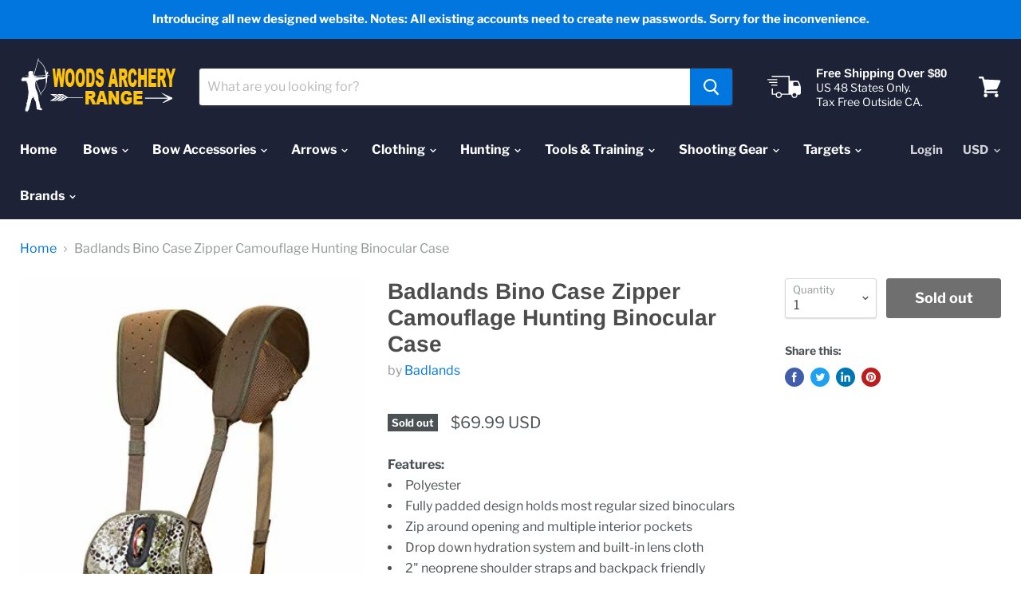

--- FILE ---
content_type: text/html; charset=utf-8
request_url: https://woodsarcheryrange.com/products/badlands-optics-bino-z-binocular-case-with-shoulder-harness-approach-camo
body_size: 51460
content:
<!doctype html>
<html class="no-js no-touch" lang="en">
  <head>
    <meta charset="utf-8">
    <meta http-equiv="x-ua-compatible" content="IE=edge">
    <meta name="google-site-verification" content="0PBCQHOkZcV5MmLobibT1PQjvIZbMds0WzF_m8CYHgs" />

    <title>Badlands Bino Case Zipper Camouflage Hunting Binocular Case — WoodsArcheryRange.com/TheCrossbowStore.com</title>

    
      <meta name="description" content="Features: Polyester Fully padded design holds most regular sized binoculars Zip around opening and multiple interior pockets Drop down hydration system and built-in lens cloth 2&quot; neoprene shoulder straps and backpack friendly harness Integrated bow hook">
    

    
  <link rel="shortcut icon" href="//woodsarcheryrange.com/cdn/shop/files/Favicon-80x80_32x32.jpg?v=1637176964" type="image/png">


    
      <link rel="canonical" href="https://woodsarcheryrange.com/products/badlands-optics-bino-z-binocular-case-with-shoulder-harness-approach-camo" />
    

    <meta name="viewport" content="width=device-width">

    
    















<meta property="og:site_name" content="WoodsArcheryRange.com/TheCrossbowStore.com">
<meta property="og:url" content="https://woodsarcheryrange.com/products/badlands-optics-bino-z-binocular-case-with-shoulder-harness-approach-camo">
<meta property="og:title" content="Badlands Bino Case Zipper Camouflage Hunting Binocular Case">
<meta property="og:type" content="website">
<meta property="og:description" content="Features: Polyester Fully padded design holds most regular sized binoculars Zip around opening and multiple interior pockets Drop down hydration system and built-in lens cloth 2&quot; neoprene shoulder straps and backpack friendly harness Integrated bow hook">




    
    
    

    
    
    <meta
      property="og:image"
      content="https://woodsarcheryrange.com/cdn/shop/products/z_21508_0_0_1200x1200.jpg?v=1534091067"
    />
    <meta
      property="og:image:secure_url"
      content="https://woodsarcheryrange.com/cdn/shop/products/z_21508_0_0_1200x1200.jpg?v=1534091067"
    />
    <meta property="og:image:width" content="1200" />
    <meta property="og:image:height" content="1200" />
    
    
    <meta property="og:image:alt" content="Badlands Bino Case Zipper Camouflage Hunting Binocular Case" />
  









  <meta name="twitter:site" content="@thecrossbowstore">








<meta name="twitter:title" content="Badlands Bino Case Zipper Camouflage Hunting Binocular Case">
<meta name="twitter:description" content="Features: Polyester Fully padded design holds most regular sized binoculars Zip around opening and multiple interior pockets Drop down hydration system and built-in lens cloth 2&quot; neoprene shoulder straps and backpack friendly harness Integrated bow hook">


    
    
    
      
      
      <meta name="twitter:card" content="summary">
    
    
    <meta
      property="twitter:image"
      content="https://woodsarcheryrange.com/cdn/shop/products/z_21508_0_0_1200x1200_crop_center.jpg?v=1534091067"
    />
    <meta property="twitter:image:width" content="1200" />
    <meta property="twitter:image:height" content="1200" />
    
    
    <meta property="twitter:image:alt" content="Badlands Bino Case Zipper Camouflage Hunting Binocular Case" />
  



    <script>window.performance && window.performance.mark && window.performance.mark('shopify.content_for_header.start');</script><meta name="google-site-verification" content="b9t3AM8z9ysKXEIa-POgtmjpIma9sC_YMC-sOd8aFlg">
<meta name="facebook-domain-verification" content="niakiepy6qrd8cctxb01vgh5whxq68">
<meta id="shopify-digital-wallet" name="shopify-digital-wallet" content="/1101758579/digital_wallets/dialog">
<meta name="shopify-checkout-api-token" content="6cb2d8f3d05b89ef8b815b862ed000aa">
<meta id="in-context-paypal-metadata" data-shop-id="1101758579" data-venmo-supported="true" data-environment="production" data-locale="en_US" data-paypal-v4="true" data-currency="USD">
<link rel="alternate" type="application/json+oembed" href="https://woodsarcheryrange.com/products/badlands-optics-bino-z-binocular-case-with-shoulder-harness-approach-camo.oembed">
<script async="async" src="/checkouts/internal/preloads.js?locale=en-US"></script>
<link rel="preconnect" href="https://shop.app" crossorigin="anonymous">
<script async="async" src="https://shop.app/checkouts/internal/preloads.js?locale=en-US&shop_id=1101758579" crossorigin="anonymous"></script>
<script id="apple-pay-shop-capabilities" type="application/json">{"shopId":1101758579,"countryCode":"US","currencyCode":"USD","merchantCapabilities":["supports3DS"],"merchantId":"gid:\/\/shopify\/Shop\/1101758579","merchantName":"WoodsArcheryRange.com\/TheCrossbowStore.com","requiredBillingContactFields":["postalAddress","email"],"requiredShippingContactFields":["postalAddress","email"],"shippingType":"shipping","supportedNetworks":["visa","masterCard","amex","discover","elo","jcb"],"total":{"type":"pending","label":"WoodsArcheryRange.com\/TheCrossbowStore.com","amount":"1.00"},"shopifyPaymentsEnabled":true,"supportsSubscriptions":true}</script>
<script id="shopify-features" type="application/json">{"accessToken":"6cb2d8f3d05b89ef8b815b862ed000aa","betas":["rich-media-storefront-analytics"],"domain":"woodsarcheryrange.com","predictiveSearch":true,"shopId":1101758579,"locale":"en"}</script>
<script>var Shopify = Shopify || {};
Shopify.shop = "thecrossbowstore.myshopify.com";
Shopify.locale = "en";
Shopify.currency = {"active":"USD","rate":"1.0"};
Shopify.country = "US";
Shopify.theme = {"name":"Empire","id":72952184947,"schema_name":"Empire","schema_version":"4.5.0","theme_store_id":838,"role":"main"};
Shopify.theme.handle = "null";
Shopify.theme.style = {"id":null,"handle":null};
Shopify.cdnHost = "woodsarcheryrange.com/cdn";
Shopify.routes = Shopify.routes || {};
Shopify.routes.root = "/";</script>
<script type="module">!function(o){(o.Shopify=o.Shopify||{}).modules=!0}(window);</script>
<script>!function(o){function n(){var o=[];function n(){o.push(Array.prototype.slice.apply(arguments))}return n.q=o,n}var t=o.Shopify=o.Shopify||{};t.loadFeatures=n(),t.autoloadFeatures=n()}(window);</script>
<script>
  window.ShopifyPay = window.ShopifyPay || {};
  window.ShopifyPay.apiHost = "shop.app\/pay";
  window.ShopifyPay.redirectState = null;
</script>
<script id="shop-js-analytics" type="application/json">{"pageType":"product"}</script>
<script defer="defer" async type="module" src="//woodsarcheryrange.com/cdn/shopifycloud/shop-js/modules/v2/client.init-shop-cart-sync_BdyHc3Nr.en.esm.js"></script>
<script defer="defer" async type="module" src="//woodsarcheryrange.com/cdn/shopifycloud/shop-js/modules/v2/chunk.common_Daul8nwZ.esm.js"></script>
<script type="module">
  await import("//woodsarcheryrange.com/cdn/shopifycloud/shop-js/modules/v2/client.init-shop-cart-sync_BdyHc3Nr.en.esm.js");
await import("//woodsarcheryrange.com/cdn/shopifycloud/shop-js/modules/v2/chunk.common_Daul8nwZ.esm.js");

  window.Shopify.SignInWithShop?.initShopCartSync?.({"fedCMEnabled":true,"windoidEnabled":true});

</script>
<script>
  window.Shopify = window.Shopify || {};
  if (!window.Shopify.featureAssets) window.Shopify.featureAssets = {};
  window.Shopify.featureAssets['shop-js'] = {"shop-cart-sync":["modules/v2/client.shop-cart-sync_QYOiDySF.en.esm.js","modules/v2/chunk.common_Daul8nwZ.esm.js"],"init-fed-cm":["modules/v2/client.init-fed-cm_DchLp9rc.en.esm.js","modules/v2/chunk.common_Daul8nwZ.esm.js"],"shop-button":["modules/v2/client.shop-button_OV7bAJc5.en.esm.js","modules/v2/chunk.common_Daul8nwZ.esm.js"],"init-windoid":["modules/v2/client.init-windoid_DwxFKQ8e.en.esm.js","modules/v2/chunk.common_Daul8nwZ.esm.js"],"shop-cash-offers":["modules/v2/client.shop-cash-offers_DWtL6Bq3.en.esm.js","modules/v2/chunk.common_Daul8nwZ.esm.js","modules/v2/chunk.modal_CQq8HTM6.esm.js"],"shop-toast-manager":["modules/v2/client.shop-toast-manager_CX9r1SjA.en.esm.js","modules/v2/chunk.common_Daul8nwZ.esm.js"],"init-shop-email-lookup-coordinator":["modules/v2/client.init-shop-email-lookup-coordinator_UhKnw74l.en.esm.js","modules/v2/chunk.common_Daul8nwZ.esm.js"],"pay-button":["modules/v2/client.pay-button_DzxNnLDY.en.esm.js","modules/v2/chunk.common_Daul8nwZ.esm.js"],"avatar":["modules/v2/client.avatar_BTnouDA3.en.esm.js"],"init-shop-cart-sync":["modules/v2/client.init-shop-cart-sync_BdyHc3Nr.en.esm.js","modules/v2/chunk.common_Daul8nwZ.esm.js"],"shop-login-button":["modules/v2/client.shop-login-button_D8B466_1.en.esm.js","modules/v2/chunk.common_Daul8nwZ.esm.js","modules/v2/chunk.modal_CQq8HTM6.esm.js"],"init-customer-accounts-sign-up":["modules/v2/client.init-customer-accounts-sign-up_C8fpPm4i.en.esm.js","modules/v2/client.shop-login-button_D8B466_1.en.esm.js","modules/v2/chunk.common_Daul8nwZ.esm.js","modules/v2/chunk.modal_CQq8HTM6.esm.js"],"init-shop-for-new-customer-accounts":["modules/v2/client.init-shop-for-new-customer-accounts_CVTO0Ztu.en.esm.js","modules/v2/client.shop-login-button_D8B466_1.en.esm.js","modules/v2/chunk.common_Daul8nwZ.esm.js","modules/v2/chunk.modal_CQq8HTM6.esm.js"],"init-customer-accounts":["modules/v2/client.init-customer-accounts_dRgKMfrE.en.esm.js","modules/v2/client.shop-login-button_D8B466_1.en.esm.js","modules/v2/chunk.common_Daul8nwZ.esm.js","modules/v2/chunk.modal_CQq8HTM6.esm.js"],"shop-follow-button":["modules/v2/client.shop-follow-button_CkZpjEct.en.esm.js","modules/v2/chunk.common_Daul8nwZ.esm.js","modules/v2/chunk.modal_CQq8HTM6.esm.js"],"lead-capture":["modules/v2/client.lead-capture_BntHBhfp.en.esm.js","modules/v2/chunk.common_Daul8nwZ.esm.js","modules/v2/chunk.modal_CQq8HTM6.esm.js"],"checkout-modal":["modules/v2/client.checkout-modal_CfxcYbTm.en.esm.js","modules/v2/chunk.common_Daul8nwZ.esm.js","modules/v2/chunk.modal_CQq8HTM6.esm.js"],"shop-login":["modules/v2/client.shop-login_Da4GZ2H6.en.esm.js","modules/v2/chunk.common_Daul8nwZ.esm.js","modules/v2/chunk.modal_CQq8HTM6.esm.js"],"payment-terms":["modules/v2/client.payment-terms_MV4M3zvL.en.esm.js","modules/v2/chunk.common_Daul8nwZ.esm.js","modules/v2/chunk.modal_CQq8HTM6.esm.js"]};
</script>
<script>(function() {
  var isLoaded = false;
  function asyncLoad() {
    if (isLoaded) return;
    isLoaded = true;
    var urls = ["https:\/\/app.sesami.co\/static\/shopify.js?shop=thecrossbowstore.myshopify.com\u0026shop=thecrossbowstore.myshopify.com","\/\/shopify.privy.com\/widget.js?shop=thecrossbowstore.myshopify.com","https:\/\/d23dclunsivw3h.cloudfront.net\/redirect-app.js?shop=thecrossbowstore.myshopify.com","https:\/\/cdn.shopify.com\/s\/files\/1\/0011\/0175\/8579\/t\/3\/assets\/globo.formbuilder.init.js?shop=thecrossbowstore.myshopify.com","https:\/\/cdn-scripts.signifyd.com\/shopify\/script-tag.js?shop=thecrossbowstore.myshopify.com","https:\/\/cdn.hextom.com\/js\/freeshippingbar.js?shop=thecrossbowstore.myshopify.com"];
    for (var i = 0; i < urls.length; i++) {
      var s = document.createElement('script');
      s.type = 'text/javascript';
      s.async = true;
      s.src = urls[i];
      var x = document.getElementsByTagName('script')[0];
      x.parentNode.insertBefore(s, x);
    }
  };
  if(window.attachEvent) {
    window.attachEvent('onload', asyncLoad);
  } else {
    window.addEventListener('load', asyncLoad, false);
  }
})();</script>
<script id="__st">var __st={"a":1101758579,"offset":-28800,"reqid":"5f3dd7ef-12fc-4e7a-b60b-ca6b6eacc6b0-1768981761","pageurl":"woodsarcheryrange.com\/products\/badlands-optics-bino-z-binocular-case-with-shoulder-harness-approach-camo","u":"2f5ed6220315","p":"product","rtyp":"product","rid":1291643191411};</script>
<script>window.ShopifyPaypalV4VisibilityTracking = true;</script>
<script id="captcha-bootstrap">!function(){'use strict';const t='contact',e='account',n='new_comment',o=[[t,t],['blogs',n],['comments',n],[t,'customer']],c=[[e,'customer_login'],[e,'guest_login'],[e,'recover_customer_password'],[e,'create_customer']],r=t=>t.map((([t,e])=>`form[action*='/${t}']:not([data-nocaptcha='true']) input[name='form_type'][value='${e}']`)).join(','),a=t=>()=>t?[...document.querySelectorAll(t)].map((t=>t.form)):[];function s(){const t=[...o],e=r(t);return a(e)}const i='password',u='form_key',d=['recaptcha-v3-token','g-recaptcha-response','h-captcha-response',i],f=()=>{try{return window.sessionStorage}catch{return}},m='__shopify_v',_=t=>t.elements[u];function p(t,e,n=!1){try{const o=window.sessionStorage,c=JSON.parse(o.getItem(e)),{data:r}=function(t){const{data:e,action:n}=t;return t[m]||n?{data:e,action:n}:{data:t,action:n}}(c);for(const[e,n]of Object.entries(r))t.elements[e]&&(t.elements[e].value=n);n&&o.removeItem(e)}catch(o){console.error('form repopulation failed',{error:o})}}const l='form_type',E='cptcha';function T(t){t.dataset[E]=!0}const w=window,h=w.document,L='Shopify',v='ce_forms',y='captcha';let A=!1;((t,e)=>{const n=(g='f06e6c50-85a8-45c8-87d0-21a2b65856fe',I='https://cdn.shopify.com/shopifycloud/storefront-forms-hcaptcha/ce_storefront_forms_captcha_hcaptcha.v1.5.2.iife.js',D={infoText:'Protected by hCaptcha',privacyText:'Privacy',termsText:'Terms'},(t,e,n)=>{const o=w[L][v],c=o.bindForm;if(c)return c(t,g,e,D).then(n);var r;o.q.push([[t,g,e,D],n]),r=I,A||(h.body.append(Object.assign(h.createElement('script'),{id:'captcha-provider',async:!0,src:r})),A=!0)});var g,I,D;w[L]=w[L]||{},w[L][v]=w[L][v]||{},w[L][v].q=[],w[L][y]=w[L][y]||{},w[L][y].protect=function(t,e){n(t,void 0,e),T(t)},Object.freeze(w[L][y]),function(t,e,n,w,h,L){const[v,y,A,g]=function(t,e,n){const i=e?o:[],u=t?c:[],d=[...i,...u],f=r(d),m=r(i),_=r(d.filter((([t,e])=>n.includes(e))));return[a(f),a(m),a(_),s()]}(w,h,L),I=t=>{const e=t.target;return e instanceof HTMLFormElement?e:e&&e.form},D=t=>v().includes(t);t.addEventListener('submit',(t=>{const e=I(t);if(!e)return;const n=D(e)&&!e.dataset.hcaptchaBound&&!e.dataset.recaptchaBound,o=_(e),c=g().includes(e)&&(!o||!o.value);(n||c)&&t.preventDefault(),c&&!n&&(function(t){try{if(!f())return;!function(t){const e=f();if(!e)return;const n=_(t);if(!n)return;const o=n.value;o&&e.removeItem(o)}(t);const e=Array.from(Array(32),(()=>Math.random().toString(36)[2])).join('');!function(t,e){_(t)||t.append(Object.assign(document.createElement('input'),{type:'hidden',name:u})),t.elements[u].value=e}(t,e),function(t,e){const n=f();if(!n)return;const o=[...t.querySelectorAll(`input[type='${i}']`)].map((({name:t})=>t)),c=[...d,...o],r={};for(const[a,s]of new FormData(t).entries())c.includes(a)||(r[a]=s);n.setItem(e,JSON.stringify({[m]:1,action:t.action,data:r}))}(t,e)}catch(e){console.error('failed to persist form',e)}}(e),e.submit())}));const S=(t,e)=>{t&&!t.dataset[E]&&(n(t,e.some((e=>e===t))),T(t))};for(const o of['focusin','change'])t.addEventListener(o,(t=>{const e=I(t);D(e)&&S(e,y())}));const B=e.get('form_key'),M=e.get(l),P=B&&M;t.addEventListener('DOMContentLoaded',(()=>{const t=y();if(P)for(const e of t)e.elements[l].value===M&&p(e,B);[...new Set([...A(),...v().filter((t=>'true'===t.dataset.shopifyCaptcha))])].forEach((e=>S(e,t)))}))}(h,new URLSearchParams(w.location.search),n,t,e,['guest_login'])})(!0,!0)}();</script>
<script integrity="sha256-4kQ18oKyAcykRKYeNunJcIwy7WH5gtpwJnB7kiuLZ1E=" data-source-attribution="shopify.loadfeatures" defer="defer" src="//woodsarcheryrange.com/cdn/shopifycloud/storefront/assets/storefront/load_feature-a0a9edcb.js" crossorigin="anonymous"></script>
<script crossorigin="anonymous" defer="defer" src="//woodsarcheryrange.com/cdn/shopifycloud/storefront/assets/shopify_pay/storefront-65b4c6d7.js?v=20250812"></script>
<script data-source-attribution="shopify.dynamic_checkout.dynamic.init">var Shopify=Shopify||{};Shopify.PaymentButton=Shopify.PaymentButton||{isStorefrontPortableWallets:!0,init:function(){window.Shopify.PaymentButton.init=function(){};var t=document.createElement("script");t.src="https://woodsarcheryrange.com/cdn/shopifycloud/portable-wallets/latest/portable-wallets.en.js",t.type="module",document.head.appendChild(t)}};
</script>
<script data-source-attribution="shopify.dynamic_checkout.buyer_consent">
  function portableWalletsHideBuyerConsent(e){var t=document.getElementById("shopify-buyer-consent"),n=document.getElementById("shopify-subscription-policy-button");t&&n&&(t.classList.add("hidden"),t.setAttribute("aria-hidden","true"),n.removeEventListener("click",e))}function portableWalletsShowBuyerConsent(e){var t=document.getElementById("shopify-buyer-consent"),n=document.getElementById("shopify-subscription-policy-button");t&&n&&(t.classList.remove("hidden"),t.removeAttribute("aria-hidden"),n.addEventListener("click",e))}window.Shopify?.PaymentButton&&(window.Shopify.PaymentButton.hideBuyerConsent=portableWalletsHideBuyerConsent,window.Shopify.PaymentButton.showBuyerConsent=portableWalletsShowBuyerConsent);
</script>
<script data-source-attribution="shopify.dynamic_checkout.cart.bootstrap">document.addEventListener("DOMContentLoaded",(function(){function t(){return document.querySelector("shopify-accelerated-checkout-cart, shopify-accelerated-checkout")}if(t())Shopify.PaymentButton.init();else{new MutationObserver((function(e,n){t()&&(Shopify.PaymentButton.init(),n.disconnect())})).observe(document.body,{childList:!0,subtree:!0})}}));
</script>
<link id="shopify-accelerated-checkout-styles" rel="stylesheet" media="screen" href="https://woodsarcheryrange.com/cdn/shopifycloud/portable-wallets/latest/accelerated-checkout-backwards-compat.css" crossorigin="anonymous">
<style id="shopify-accelerated-checkout-cart">
        #shopify-buyer-consent {
  margin-top: 1em;
  display: inline-block;
  width: 100%;
}

#shopify-buyer-consent.hidden {
  display: none;
}

#shopify-subscription-policy-button {
  background: none;
  border: none;
  padding: 0;
  text-decoration: underline;
  font-size: inherit;
  cursor: pointer;
}

#shopify-subscription-policy-button::before {
  box-shadow: none;
}

      </style>

<script>window.performance && window.performance.mark && window.performance.mark('shopify.content_for_header.end');</script>

    <script>
      document.documentElement.className=document.documentElement.className.replace(/\bno-js\b/,'js');
      if(window.Shopify&&window.Shopify.designMode)document.documentElement.className+=' in-theme-editor';
      if(('ontouchstart' in window)||window.DocumentTouch&&document instanceof DocumentTouch)document.documentElement.className=document.documentElement.className.replace(/\bno-touch\b/,'has-touch');
    </script>

    <link href="//woodsarcheryrange.com/cdn/shop/t/3/assets/theme.scss.css?v=92407969654694297651763493997" rel="stylesheet" type="text/css" media="all" />
  <!-- BEGIN app block: shopify://apps/judge-me-reviews/blocks/judgeme_core/61ccd3b1-a9f2-4160-9fe9-4fec8413e5d8 --><!-- Start of Judge.me Core -->






<link rel="dns-prefetch" href="https://cdnwidget.judge.me">
<link rel="dns-prefetch" href="https://cdn.judge.me">
<link rel="dns-prefetch" href="https://cdn1.judge.me">
<link rel="dns-prefetch" href="https://api.judge.me">

<script data-cfasync='false' class='jdgm-settings-script'>window.jdgmSettings={"pagination":5,"disable_web_reviews":false,"badge_no_review_text":"No reviews","badge_n_reviews_text":"{{ n }} review/reviews","hide_badge_preview_if_no_reviews":true,"badge_hide_text":false,"enforce_center_preview_badge":false,"widget_title":"Customer Reviews","widget_open_form_text":"Write a review","widget_close_form_text":"Cancel review","widget_refresh_page_text":"Refresh page","widget_summary_text":"Based on {{ number_of_reviews }} review/reviews","widget_no_review_text":"Be the first to write a review","widget_name_field_text":"Display name","widget_verified_name_field_text":"Verified Name (public)","widget_name_placeholder_text":"Display name","widget_required_field_error_text":"This field is required.","widget_email_field_text":"Email address","widget_verified_email_field_text":"Verified Email (private, can not be edited)","widget_email_placeholder_text":"Your email address","widget_email_field_error_text":"Please enter a valid email address.","widget_rating_field_text":"Rating","widget_review_title_field_text":"Review Title","widget_review_title_placeholder_text":"Give your review a title","widget_review_body_field_text":"Review content","widget_review_body_placeholder_text":"Start writing here...","widget_pictures_field_text":"Picture/Video (optional)","widget_submit_review_text":"Submit Review","widget_submit_verified_review_text":"Submit Verified Review","widget_submit_success_msg_with_auto_publish":"Thank you! Please refresh the page in a few moments to see your review. You can remove or edit your review by logging into \u003ca href='https://judge.me/login' target='_blank' rel='nofollow noopener'\u003eJudge.me\u003c/a\u003e","widget_submit_success_msg_no_auto_publish":"Thank you! Your review will be published as soon as it is approved by the shop admin. You can remove or edit your review by logging into \u003ca href='https://judge.me/login' target='_blank' rel='nofollow noopener'\u003eJudge.me\u003c/a\u003e","widget_show_default_reviews_out_of_total_text":"Showing {{ n_reviews_shown }} out of {{ n_reviews }} reviews.","widget_show_all_link_text":"Show all","widget_show_less_link_text":"Show less","widget_author_said_text":"{{ reviewer_name }} said:","widget_days_text":"{{ n }} days ago","widget_weeks_text":"{{ n }} week/weeks ago","widget_months_text":"{{ n }} month/months ago","widget_years_text":"{{ n }} year/years ago","widget_yesterday_text":"Yesterday","widget_today_text":"Today","widget_replied_text":"\u003e\u003e {{ shop_name }} replied:","widget_read_more_text":"Read more","widget_reviewer_name_as_initial":"","widget_rating_filter_color":"#fbcd0a","widget_rating_filter_see_all_text":"See all reviews","widget_sorting_most_recent_text":"Most Recent","widget_sorting_highest_rating_text":"Highest Rating","widget_sorting_lowest_rating_text":"Lowest Rating","widget_sorting_with_pictures_text":"Only Pictures","widget_sorting_most_helpful_text":"Most Helpful","widget_open_question_form_text":"Ask a question","widget_reviews_subtab_text":"Reviews","widget_questions_subtab_text":"Questions","widget_question_label_text":"Question","widget_answer_label_text":"Answer","widget_question_placeholder_text":"Write your question here","widget_submit_question_text":"Submit Question","widget_question_submit_success_text":"Thank you for your question! We will notify you once it gets answered.","verified_badge_text":"Verified","verified_badge_bg_color":"","verified_badge_text_color":"","verified_badge_placement":"left-of-reviewer-name","widget_review_max_height":"","widget_hide_border":false,"widget_social_share":false,"widget_thumb":false,"widget_review_location_show":false,"widget_location_format":"","all_reviews_include_out_of_store_products":true,"all_reviews_out_of_store_text":"(out of store)","all_reviews_pagination":100,"all_reviews_product_name_prefix_text":"about","enable_review_pictures":true,"enable_question_anwser":false,"widget_theme":"default","review_date_format":"mm/dd/yyyy","default_sort_method":"most-recent","widget_product_reviews_subtab_text":"Product Reviews","widget_shop_reviews_subtab_text":"Shop Reviews","widget_other_products_reviews_text":"Reviews for other products","widget_store_reviews_subtab_text":"Store reviews","widget_no_store_reviews_text":"This store hasn't received any reviews yet","widget_web_restriction_product_reviews_text":"This product hasn't received any reviews yet","widget_no_items_text":"No items found","widget_show_more_text":"Show more","widget_write_a_store_review_text":"Write a Store Review","widget_other_languages_heading":"Reviews in Other Languages","widget_translate_review_text":"Translate review to {{ language }}","widget_translating_review_text":"Translating...","widget_show_original_translation_text":"Show original ({{ language }})","widget_translate_review_failed_text":"Review couldn't be translated.","widget_translate_review_retry_text":"Retry","widget_translate_review_try_again_later_text":"Try again later","show_product_url_for_grouped_product":false,"widget_sorting_pictures_first_text":"Pictures First","show_pictures_on_all_rev_page_mobile":false,"show_pictures_on_all_rev_page_desktop":false,"floating_tab_hide_mobile_install_preference":false,"floating_tab_button_name":"★ Reviews","floating_tab_title":"Let customers speak for us","floating_tab_button_color":"","floating_tab_button_background_color":"","floating_tab_url":"","floating_tab_url_enabled":false,"floating_tab_tab_style":"text","all_reviews_text_badge_text":"Customers rate us {{ shop.metafields.judgeme.all_reviews_rating | round: 1 }}/5 based on {{ shop.metafields.judgeme.all_reviews_count }} reviews.","all_reviews_text_badge_text_branded_style":"{{ shop.metafields.judgeme.all_reviews_rating | round: 1 }} out of 5 stars based on {{ shop.metafields.judgeme.all_reviews_count }} reviews","is_all_reviews_text_badge_a_link":false,"show_stars_for_all_reviews_text_badge":false,"all_reviews_text_badge_url":"","all_reviews_text_style":"branded","all_reviews_text_color_style":"judgeme_brand_color","all_reviews_text_color":"#108474","all_reviews_text_show_jm_brand":true,"featured_carousel_show_header":true,"featured_carousel_title":"Let customers speak for us","testimonials_carousel_title":"Customers are saying","videos_carousel_title":"Real customer stories","cards_carousel_title":"Customers are saying","featured_carousel_count_text":"from {{ n }} reviews","featured_carousel_add_link_to_all_reviews_page":false,"featured_carousel_url":"","featured_carousel_show_images":true,"featured_carousel_autoslide_interval":5,"featured_carousel_arrows_on_the_sides":false,"featured_carousel_height":250,"featured_carousel_width":80,"featured_carousel_image_size":0,"featured_carousel_image_height":250,"featured_carousel_arrow_color":"#eeeeee","verified_count_badge_style":"branded","verified_count_badge_orientation":"horizontal","verified_count_badge_color_style":"judgeme_brand_color","verified_count_badge_color":"#108474","is_verified_count_badge_a_link":false,"verified_count_badge_url":"","verified_count_badge_show_jm_brand":true,"widget_rating_preset_default":5,"widget_first_sub_tab":"product-reviews","widget_show_histogram":true,"widget_histogram_use_custom_color":false,"widget_pagination_use_custom_color":false,"widget_star_use_custom_color":false,"widget_verified_badge_use_custom_color":false,"widget_write_review_use_custom_color":false,"picture_reminder_submit_button":"Upload Pictures","enable_review_videos":false,"mute_video_by_default":false,"widget_sorting_videos_first_text":"Videos First","widget_review_pending_text":"Pending","featured_carousel_items_for_large_screen":3,"social_share_options_order":"Facebook,Twitter","remove_microdata_snippet":false,"disable_json_ld":false,"enable_json_ld_products":false,"preview_badge_show_question_text":false,"preview_badge_no_question_text":"No questions","preview_badge_n_question_text":"{{ number_of_questions }} question/questions","qa_badge_show_icon":false,"qa_badge_position":"same-row","remove_judgeme_branding":false,"widget_add_search_bar":false,"widget_search_bar_placeholder":"Search","widget_sorting_verified_only_text":"Verified only","featured_carousel_theme":"default","featured_carousel_show_rating":true,"featured_carousel_show_title":true,"featured_carousel_show_body":true,"featured_carousel_show_date":false,"featured_carousel_show_reviewer":true,"featured_carousel_show_product":false,"featured_carousel_header_background_color":"#108474","featured_carousel_header_text_color":"#ffffff","featured_carousel_name_product_separator":"reviewed","featured_carousel_full_star_background":"#108474","featured_carousel_empty_star_background":"#dadada","featured_carousel_vertical_theme_background":"#f9fafb","featured_carousel_verified_badge_enable":true,"featured_carousel_verified_badge_color":"#108474","featured_carousel_border_style":"round","featured_carousel_review_line_length_limit":3,"featured_carousel_more_reviews_button_text":"Read more reviews","featured_carousel_view_product_button_text":"View product","all_reviews_page_load_reviews_on":"scroll","all_reviews_page_load_more_text":"Load More Reviews","disable_fb_tab_reviews":false,"enable_ajax_cdn_cache":false,"widget_advanced_speed_features":5,"widget_public_name_text":"displayed publicly like","default_reviewer_name":"John Smith","default_reviewer_name_has_non_latin":true,"widget_reviewer_anonymous":"Anonymous","medals_widget_title":"Judge.me Review Medals","medals_widget_background_color":"#f9fafb","medals_widget_position":"footer_all_pages","medals_widget_border_color":"#f9fafb","medals_widget_verified_text_position":"left","medals_widget_use_monochromatic_version":false,"medals_widget_elements_color":"#108474","show_reviewer_avatar":true,"widget_invalid_yt_video_url_error_text":"Not a YouTube video URL","widget_max_length_field_error_text":"Please enter no more than {0} characters.","widget_show_country_flag":false,"widget_show_collected_via_shop_app":true,"widget_verified_by_shop_badge_style":"light","widget_verified_by_shop_text":"Verified by Shop","widget_show_photo_gallery":false,"widget_load_with_code_splitting":true,"widget_ugc_install_preference":false,"widget_ugc_title":"Made by us, Shared by you","widget_ugc_subtitle":"Tag us to see your picture featured in our page","widget_ugc_arrows_color":"#ffffff","widget_ugc_primary_button_text":"Buy Now","widget_ugc_primary_button_background_color":"#108474","widget_ugc_primary_button_text_color":"#ffffff","widget_ugc_primary_button_border_width":"0","widget_ugc_primary_button_border_style":"none","widget_ugc_primary_button_border_color":"#108474","widget_ugc_primary_button_border_radius":"25","widget_ugc_secondary_button_text":"Load More","widget_ugc_secondary_button_background_color":"#ffffff","widget_ugc_secondary_button_text_color":"#108474","widget_ugc_secondary_button_border_width":"2","widget_ugc_secondary_button_border_style":"solid","widget_ugc_secondary_button_border_color":"#108474","widget_ugc_secondary_button_border_radius":"25","widget_ugc_reviews_button_text":"View Reviews","widget_ugc_reviews_button_background_color":"#ffffff","widget_ugc_reviews_button_text_color":"#108474","widget_ugc_reviews_button_border_width":"2","widget_ugc_reviews_button_border_style":"solid","widget_ugc_reviews_button_border_color":"#108474","widget_ugc_reviews_button_border_radius":"25","widget_ugc_reviews_button_link_to":"judgeme-reviews-page","widget_ugc_show_post_date":true,"widget_ugc_max_width":"800","widget_rating_metafield_value_type":true,"widget_primary_color":"#108474","widget_enable_secondary_color":false,"widget_secondary_color":"#edf5f5","widget_summary_average_rating_text":"{{ average_rating }} out of 5","widget_media_grid_title":"Customer photos \u0026 videos","widget_media_grid_see_more_text":"See more","widget_round_style":false,"widget_show_product_medals":true,"widget_verified_by_judgeme_text":"Verified by Judge.me","widget_show_store_medals":true,"widget_verified_by_judgeme_text_in_store_medals":"Verified by Judge.me","widget_media_field_exceed_quantity_message":"Sorry, we can only accept {{ max_media }} for one review.","widget_media_field_exceed_limit_message":"{{ file_name }} is too large, please select a {{ media_type }} less than {{ size_limit }}MB.","widget_review_submitted_text":"Review Submitted!","widget_question_submitted_text":"Question Submitted!","widget_close_form_text_question":"Cancel","widget_write_your_answer_here_text":"Write your answer here","widget_enabled_branded_link":true,"widget_show_collected_by_judgeme":true,"widget_reviewer_name_color":"","widget_write_review_text_color":"","widget_write_review_bg_color":"","widget_collected_by_judgeme_text":"collected by Judge.me","widget_pagination_type":"standard","widget_load_more_text":"Load More","widget_load_more_color":"#108474","widget_full_review_text":"Full Review","widget_read_more_reviews_text":"Read More Reviews","widget_read_questions_text":"Read Questions","widget_questions_and_answers_text":"Questions \u0026 Answers","widget_verified_by_text":"Verified by","widget_verified_text":"Verified","widget_number_of_reviews_text":"{{ number_of_reviews }} reviews","widget_back_button_text":"Back","widget_next_button_text":"Next","widget_custom_forms_filter_button":"Filters","custom_forms_style":"horizontal","widget_show_review_information":false,"how_reviews_are_collected":"How reviews are collected?","widget_show_review_keywords":false,"widget_gdpr_statement":"How we use your data: We'll only contact you about the review you left, and only if necessary. By submitting your review, you agree to Judge.me's \u003ca href='https://judge.me/terms' target='_blank' rel='nofollow noopener'\u003eterms\u003c/a\u003e, \u003ca href='https://judge.me/privacy' target='_blank' rel='nofollow noopener'\u003eprivacy\u003c/a\u003e and \u003ca href='https://judge.me/content-policy' target='_blank' rel='nofollow noopener'\u003econtent\u003c/a\u003e policies.","widget_multilingual_sorting_enabled":false,"widget_translate_review_content_enabled":false,"widget_translate_review_content_method":"manual","popup_widget_review_selection":"automatically_with_pictures","popup_widget_round_border_style":true,"popup_widget_show_title":true,"popup_widget_show_body":true,"popup_widget_show_reviewer":false,"popup_widget_show_product":true,"popup_widget_show_pictures":true,"popup_widget_use_review_picture":true,"popup_widget_show_on_home_page":true,"popup_widget_show_on_product_page":true,"popup_widget_show_on_collection_page":true,"popup_widget_show_on_cart_page":true,"popup_widget_position":"bottom_left","popup_widget_first_review_delay":5,"popup_widget_duration":5,"popup_widget_interval":5,"popup_widget_review_count":5,"popup_widget_hide_on_mobile":true,"review_snippet_widget_round_border_style":true,"review_snippet_widget_card_color":"#FFFFFF","review_snippet_widget_slider_arrows_background_color":"#FFFFFF","review_snippet_widget_slider_arrows_color":"#000000","review_snippet_widget_star_color":"#108474","show_product_variant":false,"all_reviews_product_variant_label_text":"Variant: ","widget_show_verified_branding":true,"widget_ai_summary_title":"Customers say","widget_ai_summary_disclaimer":"AI-powered review summary based on recent customer reviews","widget_show_ai_summary":false,"widget_show_ai_summary_bg":false,"widget_show_review_title_input":true,"redirect_reviewers_invited_via_email":"review_widget","request_store_review_after_product_review":false,"request_review_other_products_in_order":false,"review_form_color_scheme":"default","review_form_corner_style":"square","review_form_star_color":{},"review_form_text_color":"#333333","review_form_background_color":"#ffffff","review_form_field_background_color":"#fafafa","review_form_button_color":{},"review_form_button_text_color":"#ffffff","review_form_modal_overlay_color":"#000000","review_content_screen_title_text":"How would you rate this product?","review_content_introduction_text":"We would love it if you would share a bit about your experience.","store_review_form_title_text":"How would you rate this store?","store_review_form_introduction_text":"We would love it if you would share a bit about your experience.","show_review_guidance_text":true,"one_star_review_guidance_text":"Poor","five_star_review_guidance_text":"Great","customer_information_screen_title_text":"About you","customer_information_introduction_text":"Please tell us more about you.","custom_questions_screen_title_text":"Your experience in more detail","custom_questions_introduction_text":"Here are a few questions to help us understand more about your experience.","review_submitted_screen_title_text":"Thanks for your review!","review_submitted_screen_thank_you_text":"We are processing it and it will appear on the store soon.","review_submitted_screen_email_verification_text":"Please confirm your email by clicking the link we just sent you. This helps us keep reviews authentic.","review_submitted_request_store_review_text":"Would you like to share your experience of shopping with us?","review_submitted_review_other_products_text":"Would you like to review these products?","store_review_screen_title_text":"Would you like to share your experience of shopping with us?","store_review_introduction_text":"We value your feedback and use it to improve. Please share any thoughts or suggestions you have.","reviewer_media_screen_title_picture_text":"Share a picture","reviewer_media_introduction_picture_text":"Upload a photo to support your review.","reviewer_media_screen_title_video_text":"Share a video","reviewer_media_introduction_video_text":"Upload a video to support your review.","reviewer_media_screen_title_picture_or_video_text":"Share a picture or video","reviewer_media_introduction_picture_or_video_text":"Upload a photo or video to support your review.","reviewer_media_youtube_url_text":"Paste your Youtube URL here","advanced_settings_next_step_button_text":"Next","advanced_settings_close_review_button_text":"Close","modal_write_review_flow":false,"write_review_flow_required_text":"Required","write_review_flow_privacy_message_text":"We respect your privacy.","write_review_flow_anonymous_text":"Post review as anonymous","write_review_flow_visibility_text":"This won't be visible to other customers.","write_review_flow_multiple_selection_help_text":"Select as many as you like","write_review_flow_single_selection_help_text":"Select one option","write_review_flow_required_field_error_text":"This field is required","write_review_flow_invalid_email_error_text":"Please enter a valid email address","write_review_flow_max_length_error_text":"Max. {{ max_length }} characters.","write_review_flow_media_upload_text":"\u003cb\u003eClick to upload\u003c/b\u003e or drag and drop","write_review_flow_gdpr_statement":"We'll only contact you about your review if necessary. By submitting your review, you agree to our \u003ca href='https://judge.me/terms' target='_blank' rel='nofollow noopener'\u003eterms and conditions\u003c/a\u003e and \u003ca href='https://judge.me/privacy' target='_blank' rel='nofollow noopener'\u003eprivacy policy\u003c/a\u003e.","rating_only_reviews_enabled":false,"show_negative_reviews_help_screen":false,"new_review_flow_help_screen_rating_threshold":3,"negative_review_resolution_screen_title_text":"Tell us more","negative_review_resolution_text":"Your experience matters to us. If there were issues with your purchase, we're here to help. Feel free to reach out to us, we'd love the opportunity to make things right.","negative_review_resolution_button_text":"Contact us","negative_review_resolution_proceed_with_review_text":"Leave a review","negative_review_resolution_subject":"Issue with purchase from {{ shop_name }}.{{ order_name }}","preview_badge_collection_page_install_status":false,"widget_review_custom_css":"","preview_badge_custom_css":"","preview_badge_stars_count":"5-stars","featured_carousel_custom_css":"","floating_tab_custom_css":"","all_reviews_widget_custom_css":"","medals_widget_custom_css":"","verified_badge_custom_css":"","all_reviews_text_custom_css":"","transparency_badges_collected_via_store_invite":false,"transparency_badges_from_another_provider":false,"transparency_badges_collected_from_store_visitor":false,"transparency_badges_collected_by_verified_review_provider":false,"transparency_badges_earned_reward":false,"transparency_badges_collected_via_store_invite_text":"Review collected via store invitation","transparency_badges_from_another_provider_text":"Review collected from another provider","transparency_badges_collected_from_store_visitor_text":"Review collected from a store visitor","transparency_badges_written_in_google_text":"Review written in Google","transparency_badges_written_in_etsy_text":"Review written in Etsy","transparency_badges_written_in_shop_app_text":"Review written in Shop App","transparency_badges_earned_reward_text":"Review earned a reward for future purchase","product_review_widget_per_page":10,"widget_store_review_label_text":"Review about the store","checkout_comment_extension_title_on_product_page":"Customer Comments","checkout_comment_extension_num_latest_comment_show":5,"checkout_comment_extension_format":"name_and_timestamp","checkout_comment_customer_name":"last_initial","checkout_comment_comment_notification":true,"preview_badge_collection_page_install_preference":false,"preview_badge_home_page_install_preference":false,"preview_badge_product_page_install_preference":false,"review_widget_install_preference":"","review_carousel_install_preference":false,"floating_reviews_tab_install_preference":"none","verified_reviews_count_badge_install_preference":false,"all_reviews_text_install_preference":false,"review_widget_best_location":false,"judgeme_medals_install_preference":false,"review_widget_revamp_enabled":false,"review_widget_qna_enabled":false,"review_widget_header_theme":"minimal","review_widget_widget_title_enabled":true,"review_widget_header_text_size":"medium","review_widget_header_text_weight":"regular","review_widget_average_rating_style":"compact","review_widget_bar_chart_enabled":true,"review_widget_bar_chart_type":"numbers","review_widget_bar_chart_style":"standard","review_widget_expanded_media_gallery_enabled":false,"review_widget_reviews_section_theme":"standard","review_widget_image_style":"thumbnails","review_widget_review_image_ratio":"square","review_widget_stars_size":"medium","review_widget_verified_badge":"standard_text","review_widget_review_title_text_size":"medium","review_widget_review_text_size":"medium","review_widget_review_text_length":"medium","review_widget_number_of_columns_desktop":3,"review_widget_carousel_transition_speed":5,"review_widget_custom_questions_answers_display":"always","review_widget_button_text_color":"#FFFFFF","review_widget_text_color":"#000000","review_widget_lighter_text_color":"#7B7B7B","review_widget_corner_styling":"soft","review_widget_review_word_singular":"review","review_widget_review_word_plural":"reviews","review_widget_voting_label":"Helpful?","review_widget_shop_reply_label":"Reply from {{ shop_name }}:","review_widget_filters_title":"Filters","qna_widget_question_word_singular":"Question","qna_widget_question_word_plural":"Questions","qna_widget_answer_reply_label":"Answer from {{ answerer_name }}:","qna_content_screen_title_text":"Ask a question about this product","qna_widget_question_required_field_error_text":"Please enter your question.","qna_widget_flow_gdpr_statement":"We'll only contact you about your question if necessary. By submitting your question, you agree to our \u003ca href='https://judge.me/terms' target='_blank' rel='nofollow noopener'\u003eterms and conditions\u003c/a\u003e and \u003ca href='https://judge.me/privacy' target='_blank' rel='nofollow noopener'\u003eprivacy policy\u003c/a\u003e.","qna_widget_question_submitted_text":"Thanks for your question!","qna_widget_close_form_text_question":"Close","qna_widget_question_submit_success_text":"We’ll notify you by email when your question is answered.","all_reviews_widget_v2025_enabled":false,"all_reviews_widget_v2025_header_theme":"default","all_reviews_widget_v2025_widget_title_enabled":true,"all_reviews_widget_v2025_header_text_size":"medium","all_reviews_widget_v2025_header_text_weight":"regular","all_reviews_widget_v2025_average_rating_style":"compact","all_reviews_widget_v2025_bar_chart_enabled":true,"all_reviews_widget_v2025_bar_chart_type":"numbers","all_reviews_widget_v2025_bar_chart_style":"standard","all_reviews_widget_v2025_expanded_media_gallery_enabled":false,"all_reviews_widget_v2025_show_store_medals":true,"all_reviews_widget_v2025_show_photo_gallery":true,"all_reviews_widget_v2025_show_review_keywords":false,"all_reviews_widget_v2025_show_ai_summary":false,"all_reviews_widget_v2025_show_ai_summary_bg":false,"all_reviews_widget_v2025_add_search_bar":false,"all_reviews_widget_v2025_default_sort_method":"most-recent","all_reviews_widget_v2025_reviews_per_page":10,"all_reviews_widget_v2025_reviews_section_theme":"default","all_reviews_widget_v2025_image_style":"thumbnails","all_reviews_widget_v2025_review_image_ratio":"square","all_reviews_widget_v2025_stars_size":"medium","all_reviews_widget_v2025_verified_badge":"bold_badge","all_reviews_widget_v2025_review_title_text_size":"medium","all_reviews_widget_v2025_review_text_size":"medium","all_reviews_widget_v2025_review_text_length":"medium","all_reviews_widget_v2025_number_of_columns_desktop":3,"all_reviews_widget_v2025_carousel_transition_speed":5,"all_reviews_widget_v2025_custom_questions_answers_display":"always","all_reviews_widget_v2025_show_product_variant":false,"all_reviews_widget_v2025_show_reviewer_avatar":true,"all_reviews_widget_v2025_reviewer_name_as_initial":"","all_reviews_widget_v2025_review_location_show":false,"all_reviews_widget_v2025_location_format":"","all_reviews_widget_v2025_show_country_flag":false,"all_reviews_widget_v2025_verified_by_shop_badge_style":"light","all_reviews_widget_v2025_social_share":false,"all_reviews_widget_v2025_social_share_options_order":"Facebook,Twitter,LinkedIn,Pinterest","all_reviews_widget_v2025_pagination_type":"standard","all_reviews_widget_v2025_button_text_color":"#FFFFFF","all_reviews_widget_v2025_text_color":"#000000","all_reviews_widget_v2025_lighter_text_color":"#7B7B7B","all_reviews_widget_v2025_corner_styling":"soft","all_reviews_widget_v2025_title":"Customer reviews","all_reviews_widget_v2025_ai_summary_title":"Customers say about this store","all_reviews_widget_v2025_no_review_text":"Be the first to write a review","platform":"shopify","branding_url":"https://app.judge.me/reviews/stores/woodsarcheryrange.com","branding_text":"Powered by Judge.me","locale":"en","reply_name":"WoodsArcheryRange.com/TheCrossbowStore.com","widget_version":"3.0","footer":true,"autopublish":true,"review_dates":true,"enable_custom_form":false,"shop_use_review_site":true,"shop_locale":"en","enable_multi_locales_translations":false,"show_review_title_input":true,"review_verification_email_status":"always","can_be_branded":true,"reply_name_text":"WoodsArcheryRange.com/TheCrossbowStore.com"};</script> <style class='jdgm-settings-style'>.jdgm-xx{left:0}:root{--jdgm-primary-color: #108474;--jdgm-secondary-color: rgba(16,132,116,0.1);--jdgm-star-color: #108474;--jdgm-write-review-text-color: white;--jdgm-write-review-bg-color: #108474;--jdgm-paginate-color: #108474;--jdgm-border-radius: 0;--jdgm-reviewer-name-color: #108474}.jdgm-histogram__bar-content{background-color:#108474}.jdgm-rev[data-verified-buyer=true] .jdgm-rev__icon.jdgm-rev__icon:after,.jdgm-rev__buyer-badge.jdgm-rev__buyer-badge{color:white;background-color:#108474}.jdgm-review-widget--small .jdgm-gallery.jdgm-gallery .jdgm-gallery__thumbnail-link:nth-child(8) .jdgm-gallery__thumbnail-wrapper.jdgm-gallery__thumbnail-wrapper:before{content:"See more"}@media only screen and (min-width: 768px){.jdgm-gallery.jdgm-gallery .jdgm-gallery__thumbnail-link:nth-child(8) .jdgm-gallery__thumbnail-wrapper.jdgm-gallery__thumbnail-wrapper:before{content:"See more"}}.jdgm-prev-badge[data-average-rating='0.00']{display:none !important}.jdgm-author-all-initials{display:none !important}.jdgm-author-last-initial{display:none !important}.jdgm-rev-widg__title{visibility:hidden}.jdgm-rev-widg__summary-text{visibility:hidden}.jdgm-prev-badge__text{visibility:hidden}.jdgm-rev__prod-link-prefix:before{content:'about'}.jdgm-rev__variant-label:before{content:'Variant: '}.jdgm-rev__out-of-store-text:before{content:'(out of store)'}@media only screen and (min-width: 768px){.jdgm-rev__pics .jdgm-rev_all-rev-page-picture-separator,.jdgm-rev__pics .jdgm-rev__product-picture{display:none}}@media only screen and (max-width: 768px){.jdgm-rev__pics .jdgm-rev_all-rev-page-picture-separator,.jdgm-rev__pics .jdgm-rev__product-picture{display:none}}.jdgm-preview-badge[data-template="product"]{display:none !important}.jdgm-preview-badge[data-template="collection"]{display:none !important}.jdgm-preview-badge[data-template="index"]{display:none !important}.jdgm-review-widget[data-from-snippet="true"]{display:none !important}.jdgm-verified-count-badget[data-from-snippet="true"]{display:none !important}.jdgm-carousel-wrapper[data-from-snippet="true"]{display:none !important}.jdgm-all-reviews-text[data-from-snippet="true"]{display:none !important}.jdgm-medals-section[data-from-snippet="true"]{display:none !important}.jdgm-ugc-media-wrapper[data-from-snippet="true"]{display:none !important}.jdgm-rev__transparency-badge[data-badge-type="review_collected_via_store_invitation"]{display:none !important}.jdgm-rev__transparency-badge[data-badge-type="review_collected_from_another_provider"]{display:none !important}.jdgm-rev__transparency-badge[data-badge-type="review_collected_from_store_visitor"]{display:none !important}.jdgm-rev__transparency-badge[data-badge-type="review_written_in_etsy"]{display:none !important}.jdgm-rev__transparency-badge[data-badge-type="review_written_in_google_business"]{display:none !important}.jdgm-rev__transparency-badge[data-badge-type="review_written_in_shop_app"]{display:none !important}.jdgm-rev__transparency-badge[data-badge-type="review_earned_for_future_purchase"]{display:none !important}.jdgm-review-snippet-widget .jdgm-rev-snippet-widget__cards-container .jdgm-rev-snippet-card{border-radius:8px;background:#fff}.jdgm-review-snippet-widget .jdgm-rev-snippet-widget__cards-container .jdgm-rev-snippet-card__rev-rating .jdgm-star{color:#108474}.jdgm-review-snippet-widget .jdgm-rev-snippet-widget__prev-btn,.jdgm-review-snippet-widget .jdgm-rev-snippet-widget__next-btn{border-radius:50%;background:#fff}.jdgm-review-snippet-widget .jdgm-rev-snippet-widget__prev-btn>svg,.jdgm-review-snippet-widget .jdgm-rev-snippet-widget__next-btn>svg{fill:#000}.jdgm-full-rev-modal.rev-snippet-widget .jm-mfp-container .jm-mfp-content,.jdgm-full-rev-modal.rev-snippet-widget .jm-mfp-container .jdgm-full-rev__icon,.jdgm-full-rev-modal.rev-snippet-widget .jm-mfp-container .jdgm-full-rev__pic-img,.jdgm-full-rev-modal.rev-snippet-widget .jm-mfp-container .jdgm-full-rev__reply{border-radius:8px}.jdgm-full-rev-modal.rev-snippet-widget .jm-mfp-container .jdgm-full-rev[data-verified-buyer="true"] .jdgm-full-rev__icon::after{border-radius:8px}.jdgm-full-rev-modal.rev-snippet-widget .jm-mfp-container .jdgm-full-rev .jdgm-rev__buyer-badge{border-radius:calc( 8px / 2 )}.jdgm-full-rev-modal.rev-snippet-widget .jm-mfp-container .jdgm-full-rev .jdgm-full-rev__replier::before{content:'WoodsArcheryRange.com/TheCrossbowStore.com'}.jdgm-full-rev-modal.rev-snippet-widget .jm-mfp-container .jdgm-full-rev .jdgm-full-rev__product-button{border-radius:calc( 8px * 6 )}
</style> <style class='jdgm-settings-style'></style>

  
  
  
  <style class='jdgm-miracle-styles'>
  @-webkit-keyframes jdgm-spin{0%{-webkit-transform:rotate(0deg);-ms-transform:rotate(0deg);transform:rotate(0deg)}100%{-webkit-transform:rotate(359deg);-ms-transform:rotate(359deg);transform:rotate(359deg)}}@keyframes jdgm-spin{0%{-webkit-transform:rotate(0deg);-ms-transform:rotate(0deg);transform:rotate(0deg)}100%{-webkit-transform:rotate(359deg);-ms-transform:rotate(359deg);transform:rotate(359deg)}}@font-face{font-family:'JudgemeStar';src:url("[data-uri]") format("woff");font-weight:normal;font-style:normal}.jdgm-star{font-family:'JudgemeStar';display:inline !important;text-decoration:none !important;padding:0 4px 0 0 !important;margin:0 !important;font-weight:bold;opacity:1;-webkit-font-smoothing:antialiased;-moz-osx-font-smoothing:grayscale}.jdgm-star:hover{opacity:1}.jdgm-star:last-of-type{padding:0 !important}.jdgm-star.jdgm--on:before{content:"\e000"}.jdgm-star.jdgm--off:before{content:"\e001"}.jdgm-star.jdgm--half:before{content:"\e002"}.jdgm-widget *{margin:0;line-height:1.4;-webkit-box-sizing:border-box;-moz-box-sizing:border-box;box-sizing:border-box;-webkit-overflow-scrolling:touch}.jdgm-hidden{display:none !important;visibility:hidden !important}.jdgm-temp-hidden{display:none}.jdgm-spinner{width:40px;height:40px;margin:auto;border-radius:50%;border-top:2px solid #eee;border-right:2px solid #eee;border-bottom:2px solid #eee;border-left:2px solid #ccc;-webkit-animation:jdgm-spin 0.8s infinite linear;animation:jdgm-spin 0.8s infinite linear}.jdgm-prev-badge{display:block !important}

</style>


  
  
   


<script data-cfasync='false' class='jdgm-script'>
!function(e){window.jdgm=window.jdgm||{},jdgm.CDN_HOST="https://cdnwidget.judge.me/",jdgm.CDN_HOST_ALT="https://cdn2.judge.me/cdn/widget_frontend/",jdgm.API_HOST="https://api.judge.me/",jdgm.CDN_BASE_URL="https://cdn.shopify.com/extensions/019bdc9e-9889-75cc-9a3d-a887384f20d4/judgeme-extensions-301/assets/",
jdgm.docReady=function(d){(e.attachEvent?"complete"===e.readyState:"loading"!==e.readyState)?
setTimeout(d,0):e.addEventListener("DOMContentLoaded",d)},jdgm.loadCSS=function(d,t,o,a){
!o&&jdgm.loadCSS.requestedUrls.indexOf(d)>=0||(jdgm.loadCSS.requestedUrls.push(d),
(a=e.createElement("link")).rel="stylesheet",a.class="jdgm-stylesheet",a.media="nope!",
a.href=d,a.onload=function(){this.media="all",t&&setTimeout(t)},e.body.appendChild(a))},
jdgm.loadCSS.requestedUrls=[],jdgm.loadJS=function(e,d){var t=new XMLHttpRequest;
t.onreadystatechange=function(){4===t.readyState&&(Function(t.response)(),d&&d(t.response))},
t.open("GET",e),t.onerror=function(){if(e.indexOf(jdgm.CDN_HOST)===0&&jdgm.CDN_HOST_ALT!==jdgm.CDN_HOST){var f=e.replace(jdgm.CDN_HOST,jdgm.CDN_HOST_ALT);jdgm.loadJS(f,d)}},t.send()},jdgm.docReady((function(){(window.jdgmLoadCSS||e.querySelectorAll(
".jdgm-widget, .jdgm-all-reviews-page").length>0)&&(jdgmSettings.widget_load_with_code_splitting?
parseFloat(jdgmSettings.widget_version)>=3?jdgm.loadCSS(jdgm.CDN_HOST+"widget_v3/base.css"):
jdgm.loadCSS(jdgm.CDN_HOST+"widget/base.css"):jdgm.loadCSS(jdgm.CDN_HOST+"shopify_v2.css"),
jdgm.loadJS(jdgm.CDN_HOST+"loa"+"der.js"))}))}(document);
</script>
<noscript><link rel="stylesheet" type="text/css" media="all" href="https://cdnwidget.judge.me/shopify_v2.css"></noscript>

<!-- BEGIN app snippet: theme_fix_tags --><script>
  (function() {
    var jdgmThemeFixes = null;
    if (!jdgmThemeFixes) return;
    var thisThemeFix = jdgmThemeFixes[Shopify.theme.id];
    if (!thisThemeFix) return;

    if (thisThemeFix.html) {
      document.addEventListener("DOMContentLoaded", function() {
        var htmlDiv = document.createElement('div');
        htmlDiv.classList.add('jdgm-theme-fix-html');
        htmlDiv.innerHTML = thisThemeFix.html;
        document.body.append(htmlDiv);
      });
    };

    if (thisThemeFix.css) {
      var styleTag = document.createElement('style');
      styleTag.classList.add('jdgm-theme-fix-style');
      styleTag.innerHTML = thisThemeFix.css;
      document.head.append(styleTag);
    };

    if (thisThemeFix.js) {
      var scriptTag = document.createElement('script');
      scriptTag.classList.add('jdgm-theme-fix-script');
      scriptTag.innerHTML = thisThemeFix.js;
      document.head.append(scriptTag);
    };
  })();
</script>
<!-- END app snippet -->
<!-- End of Judge.me Core -->



<!-- END app block --><script src="https://cdn.shopify.com/extensions/019bdc9e-9889-75cc-9a3d-a887384f20d4/judgeme-extensions-301/assets/loader.js" type="text/javascript" defer="defer"></script>
<link href="https://monorail-edge.shopifysvc.com" rel="dns-prefetch">
<script>(function(){if ("sendBeacon" in navigator && "performance" in window) {try {var session_token_from_headers = performance.getEntriesByType('navigation')[0].serverTiming.find(x => x.name == '_s').description;} catch {var session_token_from_headers = undefined;}var session_cookie_matches = document.cookie.match(/_shopify_s=([^;]*)/);var session_token_from_cookie = session_cookie_matches && session_cookie_matches.length === 2 ? session_cookie_matches[1] : "";var session_token = session_token_from_headers || session_token_from_cookie || "";function handle_abandonment_event(e) {var entries = performance.getEntries().filter(function(entry) {return /monorail-edge.shopifysvc.com/.test(entry.name);});if (!window.abandonment_tracked && entries.length === 0) {window.abandonment_tracked = true;var currentMs = Date.now();var navigation_start = performance.timing.navigationStart;var payload = {shop_id: 1101758579,url: window.location.href,navigation_start,duration: currentMs - navigation_start,session_token,page_type: "product"};window.navigator.sendBeacon("https://monorail-edge.shopifysvc.com/v1/produce", JSON.stringify({schema_id: "online_store_buyer_site_abandonment/1.1",payload: payload,metadata: {event_created_at_ms: currentMs,event_sent_at_ms: currentMs}}));}}window.addEventListener('pagehide', handle_abandonment_event);}}());</script>
<script id="web-pixels-manager-setup">(function e(e,d,r,n,o){if(void 0===o&&(o={}),!Boolean(null===(a=null===(i=window.Shopify)||void 0===i?void 0:i.analytics)||void 0===a?void 0:a.replayQueue)){var i,a;window.Shopify=window.Shopify||{};var t=window.Shopify;t.analytics=t.analytics||{};var s=t.analytics;s.replayQueue=[],s.publish=function(e,d,r){return s.replayQueue.push([e,d,r]),!0};try{self.performance.mark("wpm:start")}catch(e){}var l=function(){var e={modern:/Edge?\/(1{2}[4-9]|1[2-9]\d|[2-9]\d{2}|\d{4,})\.\d+(\.\d+|)|Firefox\/(1{2}[4-9]|1[2-9]\d|[2-9]\d{2}|\d{4,})\.\d+(\.\d+|)|Chrom(ium|e)\/(9{2}|\d{3,})\.\d+(\.\d+|)|(Maci|X1{2}).+ Version\/(15\.\d+|(1[6-9]|[2-9]\d|\d{3,})\.\d+)([,.]\d+|)( \(\w+\)|)( Mobile\/\w+|) Safari\/|Chrome.+OPR\/(9{2}|\d{3,})\.\d+\.\d+|(CPU[ +]OS|iPhone[ +]OS|CPU[ +]iPhone|CPU IPhone OS|CPU iPad OS)[ +]+(15[._]\d+|(1[6-9]|[2-9]\d|\d{3,})[._]\d+)([._]\d+|)|Android:?[ /-](13[3-9]|1[4-9]\d|[2-9]\d{2}|\d{4,})(\.\d+|)(\.\d+|)|Android.+Firefox\/(13[5-9]|1[4-9]\d|[2-9]\d{2}|\d{4,})\.\d+(\.\d+|)|Android.+Chrom(ium|e)\/(13[3-9]|1[4-9]\d|[2-9]\d{2}|\d{4,})\.\d+(\.\d+|)|SamsungBrowser\/([2-9]\d|\d{3,})\.\d+/,legacy:/Edge?\/(1[6-9]|[2-9]\d|\d{3,})\.\d+(\.\d+|)|Firefox\/(5[4-9]|[6-9]\d|\d{3,})\.\d+(\.\d+|)|Chrom(ium|e)\/(5[1-9]|[6-9]\d|\d{3,})\.\d+(\.\d+|)([\d.]+$|.*Safari\/(?![\d.]+ Edge\/[\d.]+$))|(Maci|X1{2}).+ Version\/(10\.\d+|(1[1-9]|[2-9]\d|\d{3,})\.\d+)([,.]\d+|)( \(\w+\)|)( Mobile\/\w+|) Safari\/|Chrome.+OPR\/(3[89]|[4-9]\d|\d{3,})\.\d+\.\d+|(CPU[ +]OS|iPhone[ +]OS|CPU[ +]iPhone|CPU IPhone OS|CPU iPad OS)[ +]+(10[._]\d+|(1[1-9]|[2-9]\d|\d{3,})[._]\d+)([._]\d+|)|Android:?[ /-](13[3-9]|1[4-9]\d|[2-9]\d{2}|\d{4,})(\.\d+|)(\.\d+|)|Mobile Safari.+OPR\/([89]\d|\d{3,})\.\d+\.\d+|Android.+Firefox\/(13[5-9]|1[4-9]\d|[2-9]\d{2}|\d{4,})\.\d+(\.\d+|)|Android.+Chrom(ium|e)\/(13[3-9]|1[4-9]\d|[2-9]\d{2}|\d{4,})\.\d+(\.\d+|)|Android.+(UC? ?Browser|UCWEB|U3)[ /]?(15\.([5-9]|\d{2,})|(1[6-9]|[2-9]\d|\d{3,})\.\d+)\.\d+|SamsungBrowser\/(5\.\d+|([6-9]|\d{2,})\.\d+)|Android.+MQ{2}Browser\/(14(\.(9|\d{2,})|)|(1[5-9]|[2-9]\d|\d{3,})(\.\d+|))(\.\d+|)|K[Aa][Ii]OS\/(3\.\d+|([4-9]|\d{2,})\.\d+)(\.\d+|)/},d=e.modern,r=e.legacy,n=navigator.userAgent;return n.match(d)?"modern":n.match(r)?"legacy":"unknown"}(),u="modern"===l?"modern":"legacy",c=(null!=n?n:{modern:"",legacy:""})[u],f=function(e){return[e.baseUrl,"/wpm","/b",e.hashVersion,"modern"===e.buildTarget?"m":"l",".js"].join("")}({baseUrl:d,hashVersion:r,buildTarget:u}),m=function(e){var d=e.version,r=e.bundleTarget,n=e.surface,o=e.pageUrl,i=e.monorailEndpoint;return{emit:function(e){var a=e.status,t=e.errorMsg,s=(new Date).getTime(),l=JSON.stringify({metadata:{event_sent_at_ms:s},events:[{schema_id:"web_pixels_manager_load/3.1",payload:{version:d,bundle_target:r,page_url:o,status:a,surface:n,error_msg:t},metadata:{event_created_at_ms:s}}]});if(!i)return console&&console.warn&&console.warn("[Web Pixels Manager] No Monorail endpoint provided, skipping logging."),!1;try{return self.navigator.sendBeacon.bind(self.navigator)(i,l)}catch(e){}var u=new XMLHttpRequest;try{return u.open("POST",i,!0),u.setRequestHeader("Content-Type","text/plain"),u.send(l),!0}catch(e){return console&&console.warn&&console.warn("[Web Pixels Manager] Got an unhandled error while logging to Monorail."),!1}}}}({version:r,bundleTarget:l,surface:e.surface,pageUrl:self.location.href,monorailEndpoint:e.monorailEndpoint});try{o.browserTarget=l,function(e){var d=e.src,r=e.async,n=void 0===r||r,o=e.onload,i=e.onerror,a=e.sri,t=e.scriptDataAttributes,s=void 0===t?{}:t,l=document.createElement("script"),u=document.querySelector("head"),c=document.querySelector("body");if(l.async=n,l.src=d,a&&(l.integrity=a,l.crossOrigin="anonymous"),s)for(var f in s)if(Object.prototype.hasOwnProperty.call(s,f))try{l.dataset[f]=s[f]}catch(e){}if(o&&l.addEventListener("load",o),i&&l.addEventListener("error",i),u)u.appendChild(l);else{if(!c)throw new Error("Did not find a head or body element to append the script");c.appendChild(l)}}({src:f,async:!0,onload:function(){if(!function(){var e,d;return Boolean(null===(d=null===(e=window.Shopify)||void 0===e?void 0:e.analytics)||void 0===d?void 0:d.initialized)}()){var d=window.webPixelsManager.init(e)||void 0;if(d){var r=window.Shopify.analytics;r.replayQueue.forEach((function(e){var r=e[0],n=e[1],o=e[2];d.publishCustomEvent(r,n,o)})),r.replayQueue=[],r.publish=d.publishCustomEvent,r.visitor=d.visitor,r.initialized=!0}}},onerror:function(){return m.emit({status:"failed",errorMsg:"".concat(f," has failed to load")})},sri:function(e){var d=/^sha384-[A-Za-z0-9+/=]+$/;return"string"==typeof e&&d.test(e)}(c)?c:"",scriptDataAttributes:o}),m.emit({status:"loading"})}catch(e){m.emit({status:"failed",errorMsg:(null==e?void 0:e.message)||"Unknown error"})}}})({shopId: 1101758579,storefrontBaseUrl: "https://woodsarcheryrange.com",extensionsBaseUrl: "https://extensions.shopifycdn.com/cdn/shopifycloud/web-pixels-manager",monorailEndpoint: "https://monorail-edge.shopifysvc.com/unstable/produce_batch",surface: "storefront-renderer",enabledBetaFlags: ["2dca8a86"],webPixelsConfigList: [{"id":"1368490281","configuration":"{\"webPixelName\":\"Judge.me\"}","eventPayloadVersion":"v1","runtimeContext":"STRICT","scriptVersion":"34ad157958823915625854214640f0bf","type":"APP","apiClientId":683015,"privacyPurposes":["ANALYTICS"],"dataSharingAdjustments":{"protectedCustomerApprovalScopes":["read_customer_email","read_customer_name","read_customer_personal_data","read_customer_phone"]}},{"id":"818413865","configuration":"{\"config\":\"{\\\"pixel_id\\\":\\\"G-CT5Q4JDMBD\\\",\\\"target_country\\\":\\\"US\\\",\\\"gtag_events\\\":[{\\\"type\\\":\\\"search\\\",\\\"action_label\\\":\\\"G-CT5Q4JDMBD\\\"},{\\\"type\\\":\\\"begin_checkout\\\",\\\"action_label\\\":\\\"G-CT5Q4JDMBD\\\"},{\\\"type\\\":\\\"view_item\\\",\\\"action_label\\\":[\\\"G-CT5Q4JDMBD\\\",\\\"MC-X4MKJLYGDF\\\"]},{\\\"type\\\":\\\"purchase\\\",\\\"action_label\\\":[\\\"G-CT5Q4JDMBD\\\",\\\"MC-X4MKJLYGDF\\\"]},{\\\"type\\\":\\\"page_view\\\",\\\"action_label\\\":[\\\"G-CT5Q4JDMBD\\\",\\\"MC-X4MKJLYGDF\\\"]},{\\\"type\\\":\\\"add_payment_info\\\",\\\"action_label\\\":\\\"G-CT5Q4JDMBD\\\"},{\\\"type\\\":\\\"add_to_cart\\\",\\\"action_label\\\":\\\"G-CT5Q4JDMBD\\\"}],\\\"enable_monitoring_mode\\\":false}\"}","eventPayloadVersion":"v1","runtimeContext":"OPEN","scriptVersion":"b2a88bafab3e21179ed38636efcd8a93","type":"APP","apiClientId":1780363,"privacyPurposes":[],"dataSharingAdjustments":{"protectedCustomerApprovalScopes":["read_customer_address","read_customer_email","read_customer_name","read_customer_personal_data","read_customer_phone"]}},{"id":"662438185","configuration":"{\"pixelCode\":\"CLFDENBC77UB8AEAJJF0\"}","eventPayloadVersion":"v1","runtimeContext":"STRICT","scriptVersion":"22e92c2ad45662f435e4801458fb78cc","type":"APP","apiClientId":4383523,"privacyPurposes":["ANALYTICS","MARKETING","SALE_OF_DATA"],"dataSharingAdjustments":{"protectedCustomerApprovalScopes":["read_customer_address","read_customer_email","read_customer_name","read_customer_personal_data","read_customer_phone"]}},{"id":"251724073","configuration":"{\"pixel_id\":\"332914825854965\",\"pixel_type\":\"facebook_pixel\",\"metaapp_system_user_token\":\"-\"}","eventPayloadVersion":"v1","runtimeContext":"OPEN","scriptVersion":"ca16bc87fe92b6042fbaa3acc2fbdaa6","type":"APP","apiClientId":2329312,"privacyPurposes":["ANALYTICS","MARKETING","SALE_OF_DATA"],"dataSharingAdjustments":{"protectedCustomerApprovalScopes":["read_customer_address","read_customer_email","read_customer_name","read_customer_personal_data","read_customer_phone"]}},{"id":"171540777","configuration":"{\"tagID\":\"2614181947474\"}","eventPayloadVersion":"v1","runtimeContext":"STRICT","scriptVersion":"18031546ee651571ed29edbe71a3550b","type":"APP","apiClientId":3009811,"privacyPurposes":["ANALYTICS","MARKETING","SALE_OF_DATA"],"dataSharingAdjustments":{"protectedCustomerApprovalScopes":["read_customer_address","read_customer_email","read_customer_name","read_customer_personal_data","read_customer_phone"]}},{"id":"shopify-app-pixel","configuration":"{}","eventPayloadVersion":"v1","runtimeContext":"STRICT","scriptVersion":"0450","apiClientId":"shopify-pixel","type":"APP","privacyPurposes":["ANALYTICS","MARKETING"]},{"id":"shopify-custom-pixel","eventPayloadVersion":"v1","runtimeContext":"LAX","scriptVersion":"0450","apiClientId":"shopify-pixel","type":"CUSTOM","privacyPurposes":["ANALYTICS","MARKETING"]}],isMerchantRequest: false,initData: {"shop":{"name":"WoodsArcheryRange.com\/TheCrossbowStore.com","paymentSettings":{"currencyCode":"USD"},"myshopifyDomain":"thecrossbowstore.myshopify.com","countryCode":"US","storefrontUrl":"https:\/\/woodsarcheryrange.com"},"customer":null,"cart":null,"checkout":null,"productVariants":[{"price":{"amount":69.99,"currencyCode":"USD"},"product":{"title":"Badlands Bino Case Zipper Camouflage Hunting Binocular Case","vendor":"Badlands","id":"1291643191411","untranslatedTitle":"Badlands Bino Case Zipper Camouflage Hunting Binocular Case","url":"\/products\/badlands-optics-bino-z-binocular-case-with-shoulder-harness-approach-camo","type":"Optics Accessories"},"id":"13283867689075","image":{"src":"\/\/woodsarcheryrange.com\/cdn\/shop\/products\/i_24175_0_0_a60a2c51-871c-4797-b46c-5fd67d261da6.jpg?v=1578273376"},"sku":"BLS-21-35356","title":"Default Title","untranslatedTitle":"Default Title"}],"purchasingCompany":null},},"https://woodsarcheryrange.com/cdn","fcfee988w5aeb613cpc8e4bc33m6693e112",{"modern":"","legacy":""},{"shopId":"1101758579","storefrontBaseUrl":"https:\/\/woodsarcheryrange.com","extensionBaseUrl":"https:\/\/extensions.shopifycdn.com\/cdn\/shopifycloud\/web-pixels-manager","surface":"storefront-renderer","enabledBetaFlags":"[\"2dca8a86\"]","isMerchantRequest":"false","hashVersion":"fcfee988w5aeb613cpc8e4bc33m6693e112","publish":"custom","events":"[[\"page_viewed\",{}],[\"product_viewed\",{\"productVariant\":{\"price\":{\"amount\":69.99,\"currencyCode\":\"USD\"},\"product\":{\"title\":\"Badlands Bino Case Zipper Camouflage Hunting Binocular Case\",\"vendor\":\"Badlands\",\"id\":\"1291643191411\",\"untranslatedTitle\":\"Badlands Bino Case Zipper Camouflage Hunting Binocular Case\",\"url\":\"\/products\/badlands-optics-bino-z-binocular-case-with-shoulder-harness-approach-camo\",\"type\":\"Optics Accessories\"},\"id\":\"13283867689075\",\"image\":{\"src\":\"\/\/woodsarcheryrange.com\/cdn\/shop\/products\/i_24175_0_0_a60a2c51-871c-4797-b46c-5fd67d261da6.jpg?v=1578273376\"},\"sku\":\"BLS-21-35356\",\"title\":\"Default Title\",\"untranslatedTitle\":\"Default Title\"}}]]"});</script><script>
  window.ShopifyAnalytics = window.ShopifyAnalytics || {};
  window.ShopifyAnalytics.meta = window.ShopifyAnalytics.meta || {};
  window.ShopifyAnalytics.meta.currency = 'USD';
  var meta = {"product":{"id":1291643191411,"gid":"gid:\/\/shopify\/Product\/1291643191411","vendor":"Badlands","type":"Optics Accessories","handle":"badlands-optics-bino-z-binocular-case-with-shoulder-harness-approach-camo","variants":[{"id":13283867689075,"price":6999,"name":"Badlands Bino Case Zipper Camouflage Hunting Binocular Case","public_title":null,"sku":"BLS-21-35356"}],"remote":false},"page":{"pageType":"product","resourceType":"product","resourceId":1291643191411,"requestId":"5f3dd7ef-12fc-4e7a-b60b-ca6b6eacc6b0-1768981761"}};
  for (var attr in meta) {
    window.ShopifyAnalytics.meta[attr] = meta[attr];
  }
</script>
<script class="analytics">
  (function () {
    var customDocumentWrite = function(content) {
      var jquery = null;

      if (window.jQuery) {
        jquery = window.jQuery;
      } else if (window.Checkout && window.Checkout.$) {
        jquery = window.Checkout.$;
      }

      if (jquery) {
        jquery('body').append(content);
      }
    };

    var hasLoggedConversion = function(token) {
      if (token) {
        return document.cookie.indexOf('loggedConversion=' + token) !== -1;
      }
      return false;
    }

    var setCookieIfConversion = function(token) {
      if (token) {
        var twoMonthsFromNow = new Date(Date.now());
        twoMonthsFromNow.setMonth(twoMonthsFromNow.getMonth() + 2);

        document.cookie = 'loggedConversion=' + token + '; expires=' + twoMonthsFromNow;
      }
    }

    var trekkie = window.ShopifyAnalytics.lib = window.trekkie = window.trekkie || [];
    if (trekkie.integrations) {
      return;
    }
    trekkie.methods = [
      'identify',
      'page',
      'ready',
      'track',
      'trackForm',
      'trackLink'
    ];
    trekkie.factory = function(method) {
      return function() {
        var args = Array.prototype.slice.call(arguments);
        args.unshift(method);
        trekkie.push(args);
        return trekkie;
      };
    };
    for (var i = 0; i < trekkie.methods.length; i++) {
      var key = trekkie.methods[i];
      trekkie[key] = trekkie.factory(key);
    }
    trekkie.load = function(config) {
      trekkie.config = config || {};
      trekkie.config.initialDocumentCookie = document.cookie;
      var first = document.getElementsByTagName('script')[0];
      var script = document.createElement('script');
      script.type = 'text/javascript';
      script.onerror = function(e) {
        var scriptFallback = document.createElement('script');
        scriptFallback.type = 'text/javascript';
        scriptFallback.onerror = function(error) {
                var Monorail = {
      produce: function produce(monorailDomain, schemaId, payload) {
        var currentMs = new Date().getTime();
        var event = {
          schema_id: schemaId,
          payload: payload,
          metadata: {
            event_created_at_ms: currentMs,
            event_sent_at_ms: currentMs
          }
        };
        return Monorail.sendRequest("https://" + monorailDomain + "/v1/produce", JSON.stringify(event));
      },
      sendRequest: function sendRequest(endpointUrl, payload) {
        // Try the sendBeacon API
        if (window && window.navigator && typeof window.navigator.sendBeacon === 'function' && typeof window.Blob === 'function' && !Monorail.isIos12()) {
          var blobData = new window.Blob([payload], {
            type: 'text/plain'
          });

          if (window.navigator.sendBeacon(endpointUrl, blobData)) {
            return true;
          } // sendBeacon was not successful

        } // XHR beacon

        var xhr = new XMLHttpRequest();

        try {
          xhr.open('POST', endpointUrl);
          xhr.setRequestHeader('Content-Type', 'text/plain');
          xhr.send(payload);
        } catch (e) {
          console.log(e);
        }

        return false;
      },
      isIos12: function isIos12() {
        return window.navigator.userAgent.lastIndexOf('iPhone; CPU iPhone OS 12_') !== -1 || window.navigator.userAgent.lastIndexOf('iPad; CPU OS 12_') !== -1;
      }
    };
    Monorail.produce('monorail-edge.shopifysvc.com',
      'trekkie_storefront_load_errors/1.1',
      {shop_id: 1101758579,
      theme_id: 72952184947,
      app_name: "storefront",
      context_url: window.location.href,
      source_url: "//woodsarcheryrange.com/cdn/s/trekkie.storefront.cd680fe47e6c39ca5d5df5f0a32d569bc48c0f27.min.js"});

        };
        scriptFallback.async = true;
        scriptFallback.src = '//woodsarcheryrange.com/cdn/s/trekkie.storefront.cd680fe47e6c39ca5d5df5f0a32d569bc48c0f27.min.js';
        first.parentNode.insertBefore(scriptFallback, first);
      };
      script.async = true;
      script.src = '//woodsarcheryrange.com/cdn/s/trekkie.storefront.cd680fe47e6c39ca5d5df5f0a32d569bc48c0f27.min.js';
      first.parentNode.insertBefore(script, first);
    };
    trekkie.load(
      {"Trekkie":{"appName":"storefront","development":false,"defaultAttributes":{"shopId":1101758579,"isMerchantRequest":null,"themeId":72952184947,"themeCityHash":"5352844269079616986","contentLanguage":"en","currency":"USD","eventMetadataId":"d49fa5ec-fb67-4e11-8833-138c9d947848"},"isServerSideCookieWritingEnabled":true,"monorailRegion":"shop_domain","enabledBetaFlags":["65f19447"]},"Session Attribution":{},"S2S":{"facebookCapiEnabled":true,"source":"trekkie-storefront-renderer","apiClientId":580111}}
    );

    var loaded = false;
    trekkie.ready(function() {
      if (loaded) return;
      loaded = true;

      window.ShopifyAnalytics.lib = window.trekkie;

      var originalDocumentWrite = document.write;
      document.write = customDocumentWrite;
      try { window.ShopifyAnalytics.merchantGoogleAnalytics.call(this); } catch(error) {};
      document.write = originalDocumentWrite;

      window.ShopifyAnalytics.lib.page(null,{"pageType":"product","resourceType":"product","resourceId":1291643191411,"requestId":"5f3dd7ef-12fc-4e7a-b60b-ca6b6eacc6b0-1768981761","shopifyEmitted":true});

      var match = window.location.pathname.match(/checkouts\/(.+)\/(thank_you|post_purchase)/)
      var token = match? match[1]: undefined;
      if (!hasLoggedConversion(token)) {
        setCookieIfConversion(token);
        window.ShopifyAnalytics.lib.track("Viewed Product",{"currency":"USD","variantId":13283867689075,"productId":1291643191411,"productGid":"gid:\/\/shopify\/Product\/1291643191411","name":"Badlands Bino Case Zipper Camouflage Hunting Binocular Case","price":"69.99","sku":"BLS-21-35356","brand":"Badlands","variant":null,"category":"Optics Accessories","nonInteraction":true,"remote":false},undefined,undefined,{"shopifyEmitted":true});
      window.ShopifyAnalytics.lib.track("monorail:\/\/trekkie_storefront_viewed_product\/1.1",{"currency":"USD","variantId":13283867689075,"productId":1291643191411,"productGid":"gid:\/\/shopify\/Product\/1291643191411","name":"Badlands Bino Case Zipper Camouflage Hunting Binocular Case","price":"69.99","sku":"BLS-21-35356","brand":"Badlands","variant":null,"category":"Optics Accessories","nonInteraction":true,"remote":false,"referer":"https:\/\/woodsarcheryrange.com\/products\/badlands-optics-bino-z-binocular-case-with-shoulder-harness-approach-camo"});
      }
    });


        var eventsListenerScript = document.createElement('script');
        eventsListenerScript.async = true;
        eventsListenerScript.src = "//woodsarcheryrange.com/cdn/shopifycloud/storefront/assets/shop_events_listener-3da45d37.js";
        document.getElementsByTagName('head')[0].appendChild(eventsListenerScript);

})();</script>
  <script>
  if (!window.ga || (window.ga && typeof window.ga !== 'function')) {
    window.ga = function ga() {
      (window.ga.q = window.ga.q || []).push(arguments);
      if (window.Shopify && window.Shopify.analytics && typeof window.Shopify.analytics.publish === 'function') {
        window.Shopify.analytics.publish("ga_stub_called", {}, {sendTo: "google_osp_migration"});
      }
      console.error("Shopify's Google Analytics stub called with:", Array.from(arguments), "\nSee https://help.shopify.com/manual/promoting-marketing/pixels/pixel-migration#google for more information.");
    };
    if (window.Shopify && window.Shopify.analytics && typeof window.Shopify.analytics.publish === 'function') {
      window.Shopify.analytics.publish("ga_stub_initialized", {}, {sendTo: "google_osp_migration"});
    }
  }
</script>
<script
  defer
  src="https://woodsarcheryrange.com/cdn/shopifycloud/perf-kit/shopify-perf-kit-3.0.4.min.js"
  data-application="storefront-renderer"
  data-shop-id="1101758579"
  data-render-region="gcp-us-central1"
  data-page-type="product"
  data-theme-instance-id="72952184947"
  data-theme-name="Empire"
  data-theme-version="4.5.0"
  data-monorail-region="shop_domain"
  data-resource-timing-sampling-rate="10"
  data-shs="true"
  data-shs-beacon="true"
  data-shs-export-with-fetch="true"
  data-shs-logs-sample-rate="1"
  data-shs-beacon-endpoint="https://woodsarcheryrange.com/api/collect"
></script>
</head>

  
<link href="//woodsarcheryrange.com/cdn/shop/t/3/assets/globo.formbuilder.css?v=87812466906006442931582922177" rel="stylesheet" type="text/css" media="all" /><script src="https://www.google.com/recaptcha/api.js?render=explicit&hl=en" async defer></script>
<script>
	var Globo = Globo || {};
    Globo.FormBuilder = Globo.FormBuilder || {}
    Globo.FormBuilder.url = "https://form.globosoftware.net"
    Globo.FormBuilder.shop = {
        settings : {
            reCaptcha : {
                siteKey : ''
            }
        }
    }
    Globo.FormBuilder.forms = []

        Globo.FormBuilder.page = {
        title : document.title,
        href : window.location.href
    }
</script>

<script type="text/template" id="globo-formbuilder-dynamicCSS">

	.globo-form-app{
    max-width: {{configs.appearance.width}}px;
    width: -webkit-fill-available;
}
.globo-form-app .footer button{
    border:1px solid {{configs.appearance.mainColor}};
}
.globo-form-app .footer button.submit,
.globo-form-app .footer button.action.loading .spinner{
    background-color: {{configs.appearance.mainColor}};
    color : {{ configs.appearance.mainColor | idealTextColor }};
}
.globo-form-app .globo-form-control .star-rating>fieldset:not(:checked)>label:before {
    content: url('data:image/svg+xml; utf8, <svg aria-hidden="true" focusable="false" data-prefix="far" data-icon="star" class="svg-inline--fa fa-star fa-w-18" role="img" xmlns="http://www.w3.org/2000/svg" viewBox="0 0 576 512"><path fill="{{configs.appearance.mainColor | encodeHexColor }}" d="M528.1 171.5L382 150.2 316.7 17.8c-11.7-23.6-45.6-23.9-57.4 0L194 150.2 47.9 171.5c-26.2 3.8-36.7 36.1-17.7 54.6l105.7 103-25 145.5c-4.5 26.3 23.2 46 46.4 33.7L288 439.6l130.7 68.7c23.2 12.2 50.9-7.4 46.4-33.7l-25-145.5 105.7-103c19-18.5 8.5-50.8-17.7-54.6zM388.6 312.3l23.7 138.4L288 385.4l-124.3 65.3 23.7-138.4-100.6-98 139-20.2 62.2-126 62.2 126 139 20.2-100.6 98z"></path></svg>');
}
.globo-form-app .globo-form-control .star-rating>fieldset>input:checked ~ label:before {
    content: url('data:image/svg+xml; utf8, <svg aria-hidden="true" focusable="false" data-prefix="fas" data-icon="star" class="svg-inline--fa fa-star fa-w-18" role="img" xmlns="http://www.w3.org/2000/svg" viewBox="0 0 576 512"><path fill="{{configs.appearance.mainColor | encodeHexColor }}" d="M259.3 17.8L194 150.2 47.9 171.5c-26.2 3.8-36.7 36.1-17.7 54.6l105.7 103-25 145.5c-4.5 26.3 23.2 46 46.4 33.7L288 439.6l130.7 68.7c23.2 12.2 50.9-7.4 46.4-33.7l-25-145.5 105.7-103c19-18.5 8.5-50.8-17.7-54.6L382 150.2 316.7 17.8c-11.7-23.6-45.6-23.9-57.4 0z"></path></svg>');
}
.globo-form-app .globo-form-control .star-rating>fieldset:not(:checked)>label:hover:before, .globo-form-app .globo-form-control .star-rating>fieldset:not(:checked)>label:hover ~ label:before{
    content : url('data:image/svg+xml; utf8, <svg aria-hidden="true" focusable="false" data-prefix="fas" data-icon="star" class="svg-inline--fa fa-star fa-w-18" role="img" xmlns="http://www.w3.org/2000/svg" viewBox="0 0 576 512"><path fill="{{configs.appearance.mainColor | encodeHexColor }}" d="M259.3 17.8L194 150.2 47.9 171.5c-26.2 3.8-36.7 36.1-17.7 54.6l105.7 103-25 145.5c-4.5 26.3 23.2 46 46.4 33.7L288 439.6l130.7 68.7c23.2 12.2 50.9-7.4 46.4-33.7l-25-145.5 105.7-103c19-18.5 8.5-50.8-17.7-54.6L382 150.2 316.7 17.8c-11.7-23.6-45.6-23.9-57.4 0z"></path></svg>')
}
.globo-form-app .globo-form-control .radio-wrapper .radio-input:checked ~ .radio-label:after {
    background: {{configs.appearance.mainColor}};
    background: radial-gradient({{configs.appearance.mainColor}} 40%, #fff 45%);
}
.globo-form-app .globo-form-control .checkbox-wrapper .checkbox-input:checked ~ .checkbox-label:before {
    border-color: {{configs.appearance.mainColor}};
    box-shadow: 0 4px 6px rgba(50,50,93,0.11), 0 1px 3px rgba(0,0,0,0.08);
    background-color: {{configs.appearance.mainColor}};
}
.globo-form-app .step.-completed .step__number,
.globo-form-app .line.-progress,
.globo-form-app .line.-start{
    background-color: {{configs.appearance.mainColor}};
}
.globo-form-app .checkmark__check,
.globo-form-app .checkmark__circle{
    stroke: {{configs.appearance.mainColor}};
}
.globo-form .floating-button{
    background-color: {{configs.appearance.mainColor}};
}
.globo-form-app .globo-form-control .checkbox-wrapper .checkbox-input ~ .checkbox-label:before,
.globo-form-app .globo-form-control .radio-wrapper .radio-input ~ .radio-label:after{
    border-color : {{configs.appearance.mainColor}};
}
.flatpickr-day.selected, .flatpickr-day.startRange, .flatpickr-day.endRange, .flatpickr-day.selected.inRange, .flatpickr-day.startRange.inRange, .flatpickr-day.endRange.inRange, .flatpickr-day.selected:focus, .flatpickr-day.startRange:focus, .flatpickr-day.endRange:focus, .flatpickr-day.selected:hover, .flatpickr-day.startRange:hover, .flatpickr-day.endRange:hover, .flatpickr-day.selected.prevMonthDay, .flatpickr-day.startRange.prevMonthDay, .flatpickr-day.endRange.prevMonthDay, .flatpickr-day.selected.nextMonthDay, .flatpickr-day.startRange.nextMonthDay, .flatpickr-day.endRange.nextMonthDay {
    background: {{configs.appearance.mainColor}};
    border-color: {{configs.appearance.mainColor}};
}

</script>
<script type="text/template" id="globo-formbuilder-template">

	<div class="globo-form {{configs.appearance.layout}}-form">
<style>{{ null | renderElement : dynamicCSS,configs }}</style>
<div class="globo-form-app {{configs.appearance.layout}}-layout">
    <form class="g-container" novalidate action="{{Globo.FormBuilder.url}}/api/front/form/{{formId}}/send" method="POST" enctype="multipart/form-data" data-id={{formId}}>
        {% if configs.header.active %}
        <div class="header">
            <h3 class="title">{{configs.header.title}}</h3>
            {% if configs.header.description != '' and configs.header.description != '<p><br></p>' %}
            <div class="description">{{configs.header.description}}</div>
            {% endif %}
        </div>
        {% endif %}
        {% if configs.isStepByStepForm %}
            <div class="globo-formbuilder-wizard" data-id={{formId}}>
                <div class="wizard__content">
                    <header class="wizard__header">
                        <div class="wizard__steps">
                        <nav class="steps">
                            {% for element in configs.elements %}
                                <div class="step">
                                    <div class="step__content">
                                        <p class="step__number"></p>
                                        <svg class="checkmark" xmlns="http://www.w3.org/2000/svg" viewBox="0 0 52 52">
                                            <circle class="checkmark__circle" cx="26" cy="26" r="25" fill="none"/>
                                            <path class="checkmark__check" fill="none" d="M14.1 27.2l7.1 7.2 16.7-16.8"/>
                                        </svg>
                                        <div class="lines">
                                            {% if forloop.first == true %}
                                                <div class="line -start"></div>
                                            {% endif %}
                                            <div class="line -background">
                                            </div>
                                            <div class="line -progress">
                                            </div>
                                        </div>  
                                    </div>
                                </div>
                            {% endfor %}
                        </nav>
                        </div>
                    </header>
                    <div class="panels">
                        {% for element in configs.elements %}
                        <div class="panel" data-id={{formId}}>
                            {% if element.type != "group" %}
                                {{ element | renderElement : partialElement , configs }}
                            {% else %}
                                {% for el in element.elements %}
                                    {{ el | renderElement : partialElement , configs }}
                                {% endfor %}
                            {% endif %}
                            {% if forloop.last == true %}
                                {% if configs.reCaptcha.enable = true %}
                                    <div class="globo-form-control">
                                        <div class="globo-g-recaptcha" data-sitekey="{{Globo.FormBuilder.shop.settings.reCaptcha.siteKey}}"></div>
                                        <input type="hidden" name="reCaptcha" id="reCaptcha">
                                        <small class="messages"></small>
                                    </div>
                                {% endif %}
                            {% endif %}
                        </div>
                        {% endfor %}
                    </div>
                    <p style="text-align: right;font-size:small;">Made by <a target="_blank" rel="nofollow" href="https://apps.shopify.com/form-builder-contact-form">Powerful Contact Form Builder</a> </p>
                    {% unless configs.afterSubmit.message == "" %}
                    <div class="message success">
                        <div class="content">{{configs.afterSubmit.message}}</div>
                        <div class="dismiss" onclick="Globo.dismiss(this)">
                            <svg viewBox="0 0 20 20" class="" focusable="false" aria-hidden="true"><path d="M11.414 10l4.293-4.293a.999.999 0 1 0-1.414-1.414L10 8.586 5.707 4.293a.999.999 0 1 0-1.414 1.414L8.586 10l-4.293 4.293a.999.999 0 1 0 1.414 1.414L10 11.414l4.293 4.293a.997.997 0 0 0 1.414 0 .999.999 0 0 0 0-1.414L11.414 10z" fill-rule="evenodd"></path></svg>
                        </div>
                    </div>
                    {% endunless %}
                    <div class="footer wizard__footer">
                        <div class="description">{{configs.footer.text}}</div>
                        <button type="button" class="action previous  {{configs.appearance.style}}-button">{{configs.footer.previousText}}</button>
                        <button type="button" class="action next submit {{configs.appearance.style}}-button" data-submitting-text="{{configs.footer.submittingText}}" data-submit-text='<span class="spinner"></span>{{configs.footer.submitText}}' data-next-text={{configs.footer.nextText}} ><span class="spinner"></span>{{configs.footer.nextText}}</button>
                        <h1 class="wizard__congrats-message"></h1>
                    </div>
                </div>
            </div>
        {% else %}
            <div class="content flex-wrap block-container" data-id={{formId}}>
                {% for element in configs.elements %}
                    {% if element.type != "group" %}
                        {{ element | renderElement : partialElement , configs }}
                    {% else %}
                        {% for el in element.elements %}
                            {{ el | renderElement : partialElement , configs }}
                        {% endfor %}
                    {% endif %}
                {% endfor %}
                {% if configs.reCaptcha.enable = true %}
                    <div class="globo-form-control">
                        <div class="globo-g-recaptcha" data-sitekey="{{Globo.FormBuilder.shop.settings.reCaptcha.siteKey}}"></div>
                        <input type="hidden" name="reCaptcha" id="reCaptcha">
                        <small class="messages"></small>
                    </div>
                {% endif %}
            </div>
            <p style="text-align: right;font-size:small;">Made by <a target="_blank" rel="nofollow" href="https://apps.shopify.com/form-builder-contact-form">Powerful Contact Form Builder</a> </p>
            <div class="message error">
                <div class="content">Failed ddd</div>
                <div class="dismiss" onclick="Globo.dismiss(this)">
                    <svg viewBox="0 0 20 20" class="" focusable="false" aria-hidden="true"><path d="M11.414 10l4.293-4.293a.999.999 0 1 0-1.414-1.414L10 8.586 5.707 4.293a.999.999 0 1 0-1.414 1.414L8.586 10l-4.293 4.293a.999.999 0 1 0 1.414 1.414L10 11.414l4.293 4.293a.997.997 0 0 0 1.414 0 .999.999 0 0 0 0-1.414L11.414 10z" fill-rule="evenodd"></path></svg>
                </div>
            </div>
            {% unless configs.afterSubmit.message == "" %}
            <div class="message success">
                <div class="content">{{configs.afterSubmit.message}}</div>
                <div class="dismiss" onclick="Globo.dismiss(this)">
                    <svg viewBox="0 0 20 20" class="" focusable="false" aria-hidden="true"><path d="M11.414 10l4.293-4.293a.999.999 0 1 0-1.414-1.414L10 8.586 5.707 4.293a.999.999 0 1 0-1.414 1.414L8.586 10l-4.293 4.293a.999.999 0 1 0 1.414 1.414L10 11.414l4.293 4.293a.997.997 0 0 0 1.414 0 .999.999 0 0 0 0-1.414L11.414 10z" fill-rule="evenodd"></path></svg>
                </div>
            </div>
            {% endunless %}
            <div class="footer">
                {% if configs.footer.description != '' and configs.footer.description != '<p><br></p>' %}
                <div class="description">{{configs.footer.description}}</div>
                {% endif %}
                <button class="action submit {{configs.appearance.style}}-button"><span class="spinner"></span>{{configs.footer.submitText}}</button>
            </div>
        {% endif %}
        {% if Globo.FormBuilder.customer %}
            <input type="hidden" value="{{Globo.FormBuilder.customer.id}}" name="customer[id]">
            <input type="hidden" value="{{Globo.FormBuilder.customer.email}}" name="customer[email]"> 
            <input type="hidden" value="{{Globo.FormBuilder.customer.name}}" name="customer[name]">
        {% endif %}
        <input type="hidden" value="{{Globo.FormBuilder.page.title}}" name="page[title]">
        <input type="hidden" value="{{Globo.FormBuilder.page.href}}" name="page[href]"> 

        <input type="hidden" value="" name="_keyLabel">
    </form>
    {% unless configs.afterSubmit.message == "" %}
    <div class="message success">
        <div class="content">{{configs.afterSubmit.message}}</div>
        <div class="dismiss" onclick="Globo.dismiss(this)">
            <svg viewBox="0 0 20 20" class="" focusable="false" aria-hidden="true"><path d="M11.414 10l4.293-4.293a.999.999 0 1 0-1.414-1.414L10 8.586 5.707 4.293a.999.999 0 1 0-1.414 1.414L8.586 10l-4.293 4.293a.999.999 0 1 0 1.414 1.414L10 11.414l4.293 4.293a.997.997 0 0 0 1.414 0 .999.999 0 0 0 0-1.414L11.414 10z" fill-rule="evenodd"></path></svg>
        </div>
    </div>
    {% endunless %}
</div>
{% if configs.appearance.layout == 'float'  %}
{% if configs.appearance.floatingIcon != '' or configs.appearance.floatingText != '' %}
{% if configs.appearance.floatingText != '' and configs.appearance.floatingText != null %}
{% assign circle = '' %}
{% else %}
{% assign circle = 'circle' %}
{% endif %}
<div class="floating-button {{circle}}" onclick="Globo.FormBuilder.showFloatingForm(this)">
    <div class="fabLabel">
        {{configs.appearance.floatingIcon}}
        {{configs.appearance.floatingText}}
    </div>
</div>
{% endif %}
<div class="overlay" onclick="Globo.FormBuilder.hideFloatingForm(this)"></div>
{% endif %}
</div>

</script>
<script type="text/template" id="globo-formbuilder-element">

    {% assign columnWidth = element.columnWidth | parseInt %}
{% assign columnWidthClass = "layout-" | append : columnWidth | append : "-column" %}
{% assign attrInput = "" %}

{% if element.conditionalField && element.onlyShowIf && element.onlyShowIf != false %}
{% assign columnWidthClass = columnWidthClass | append : " conditional-field" %}
{% assign escapeConnectedValue = element[element.onlyShowIf] | escapeHtml %}
{% assign attrInput = "disabled='disabled'" %}
{% assign dataAttr = dataAttr | append : " data-connected-id='" | append : element.onlyShowIf | append : "'" %}
{% assign dataAttr = dataAttr | append : " data-connected-value='" | append : escapeConnectedValue | append : "'" %}
{% endif %}

{% case element.type %}
{% when "text" %}
<div class="globo-form-control {{columnWidthClass}}" {{dataAttr}}>
    <label for="{{element.id}}" class="{{configs.appearance.style}}-label"><span class="label-content">{{element.label}}</span>{% if element.required %}<span class="text-danger text-smaller"> *</span>{% endif %}</label>
    <input type="text" {{attrInput}} data-type="{{element.type}}" class="{{configs.appearance.style}}-input" id="{{element.id}}" name="{{element.id}}" placeholder="{{element.placeholder}}" {% if element.required %}presence{% endif %} >
    {% if element.description != '' %}
        <small class="help-text">{{element.description}}</small>
    {% endif %}
    <small class="messages"></small>
</div>
{% when "name" %}
<div class="globo-form-control {{columnWidthClass}}" {{dataAttr}}>
    <label for="{{element.id}}" class="{{configs.appearance.style}}-label"><span class="label-content">{{element.label}}</span>{% if element.required %}<span class="text-danger text-smaller"> *</span>{% endif %}</label>
    <input type="text" {{attrInput}} data-type="{{element.type}}" class="{{configs.appearance.style}}-input" id="{{element.id}}" name="{{element.id}}" placeholder="{{element.placeholder}}" {% if element.required %}presence{% endif %} >
    {% if element.description != '' %}
        <small class="help-text">{{element.description}}</small>
    {% endif %}
    <small class="messages"></small>
</div>
{% when "email" %}
<div class="globo-form-control {{columnWidthClass}}" {{dataAttr}}>
    <label for="{{element.id}}" class="{{configs.appearance.style}}-label"><span class="label-content">{{element.label}}</span>{% if element.required %}<span class="text-danger text-smaller"> *</span>{% endif %}</label>
    <input type="text" {{attrInput}} data-type="{{element.type}}" class="{{configs.appearance.style}}-input" id="{{element.id}}" name="{{element.id}}" placeholder="{{element.placeholder}}" {% if element.required %}presence{% endif %} >
    {% if element.description != '' %}
        <small class="help-text">{{element.description}}</small>
    {% endif %}
    <small class="messages"></small>
</div>
{% when "textarea" %}
<div class="globo-form-control {{columnWidthClass}}" {{dataAttr}}>
    <label for="{{element.id}}" class="{{configs.appearance.style}}-label"><span class="label-content">{{element.label}}</span>{% if element.required %}<span class="text-danger text-smaller"> *</span>{% endif %}</label>
    <textarea id="{{element.id}}" {{attrInput}} data-type="{{element.type}}" class="{{configs.appearance.style}}-input" rows="3" name="{{element.id}}" placeholder="{{element.placeholder}}" {% if element.required %}presence{% endif %} ></textarea>
    {% if element.description != '' %}
        <small class="help-text">{{element.description}}</small>
    {% endif %}
    <small class="messages"></small>
</div>
{% when "url" %}
<div class="globo-form-control {{columnWidthClass}}" {{dataAttr}}>
    <label for="{{element.id}}" class="{{configs.appearance.style}}-label"><span class="label-content">{{element.label}}</span>{% if element.required %}<span class="text-danger text-smaller"> *</span>{% endif %}</label>
    <input type="text" {{attrInput}} data-type="{{element.type}}" class="{{configs.appearance.style}}-input" id="{{element.id}}" name="{{element.id}}" placeholder="{{element.placeholder}}" {% if element.required %}presence{% endif %} >
    {% if element.description != '' %}
        <small class="help-text">{{element.description}}</small>
    {% endif %}
    <small class="messages"></small>
</div>
{% when "phone" %}
<div class="globo-form-control {{columnWidthClass}}" {{dataAttr}}>
    <label for="{{element.id}}" class="{{configs.appearance.style}}-label"><span class="label-content">{{element.label}}</span>{% if element.required %}<span class="text-danger text-smaller"> *</span>{% endif %}</label>
    <input type="text" {{attrInput}} data-type="{{element.type}}" class="{{configs.appearance.style}}-input" id="{{element.id}}" name="{{element.id}}" placeholder="{{element.placeholder}}" {% if element.required %}presence{% endif %} >
    {% if element.description != '' %}
        <small class="help-text">{{element.description}}</small>
    {% endif %}
    <small class="messages"></small>
</div>
{% when "number" %}
<div class="globo-form-control {{columnWidthClass}}" {{dataAttr}}>
    <label for="{{element.id}}" class="{{configs.appearance.style}}-label"><span class="label-content">{{element.label}}</span>{% if element.required %}<span class="text-danger text-smaller"> *</span>{% endif %}</label>
    <input type="number" {{attrInput}} class="{{configs.appearance.style}}-input" id="{{element.id}}" name="{{element.id}}" placeholder="{{element.placeholder}}" {% if element.required %}presence{% endif %} >
    {% if element.description != '' %}
        <small class="help-text">{{element.description}}</small>
    {% endif %}
    <small class="messages"></small>
</div>
{% when "datetime" %}
<div class="globo-form-control {{columnWidthClass}}" {{dataAttr}}>
    <label for="{{element.id}}" class="{{configs.appearance.style}}-label"><span class="label-content">{{element.label}}</span>{% if element.required %}<span class="text-danger text-smaller"> *</span>{% endif %}</label>
    <input type="text" {{attrInput}} data-type="{{element.type}}" class="{{configs.appearance.style}}-input" id="{{element.id}}" name="{{element.id}}" placeholder="{{element.placeholder}}" {% if element.required %}presence{% endif %} data-format="{{element.format}}" dataDateFormat="{{element.date-format}}" dataTimeFormat="{{element.time-format}}" >
    {% if element.description != '' %}
        <small class="help-text">{{element.description}}</small>
    {% endif %}
    <small class="messages"></small>
</div>
{% when "file" %}
<div class="globo-form-control {{columnWidthClass}}" {{dataAttr}}>
    <label for="{{element.id}}" class="{{configs.appearance.style}}-label"><span class="label-content">{{element.label}}</span>{% if element.required %}<span class="text-danger text-smaller"> *</span>{% endif %}</label>
    <input type="file" {{attrInput}} data-type="{{element.type}}" class="{{configs.appearance.style}}-input" id="{{element.id}}" {% if element.allowed-multiple %} multiple name="{{element.id}}[]" {% else %} name="{{element.id}}" {% endif %}
        placeholder="{{element.placeholder}}" {% if element.required %}presence{% endif %} data-allowed-extensions="{{element.allowed-extensions | join : ',' }}">
    {% if element.description != '' %}
        <small class="help-text">{{element.description}}</small>
    {% endif %}
    <small class="messages"></small>
</div>
{% when "checkbox" %}
<div class="globo-form-control {{columnWidthClass}}" {{dataAttr}}>
    <legend class="{{configs.appearance.style}}-label "><span class="label-content">{{element.label}}</span>{% if element.required %}<span class="text-danger text-smaller"> *</span>{% endif %}</legend>
    {% assign options = element.options | optionsToArray %}
    <ul>
        {% for option in options %}
            <li>
                <div class="checkbox-wrapper">
                    <input class="checkbox-input" {{attrInput}} id="{{element.id}}-{{option}}-{{uniqueId}}" type="checkbox" data-type="{{element.type}}" name="{{element.id}}[]" {% if element.required %}presence{% endif %} value="{{option}}">
                    <label class="checkbox-label" for="{{element.id}}-{{option}}-{{uniqueId}}">{{option}}</label>
                </div>
            </li>
            
        {% endfor %}
    </ul>
    {% if element.description != '' %}
        <small class="help-text">{{element.description}}</small>
    {% endif %}
    <small class="messages"></small>
</div>
{% when "radio" %}
<div class="globo-form-control {{columnWidthClass}}" {{dataAttr}}>
    <legend class="{{configs.appearance.style}}-label"><span class="label-content">{{element.label}}</span>{% if element.required %}<span class="text-danger text-smaller"> *</span>{% endif %}</legend>
    {% assign options = element.options | optionsToArray %}
    <ul>
        {% for option in options %}
        <li>
            <div class="radio-wrapper">
                <input class="radio-input" {{attrInput}} id="{{element.id}}-{{option}}-{{uniqueId}}" type="radio" data-type="{{element.type}}" name="{{element.id}}" {% if element.required %}presence{% endif %} value="{{option}}">
                <label class="radio-label" for="{{element.id}}-{{option}}-{{uniqueId}}">{{option}}</label>
            </div>
        </li>
        {% endfor %}
    </ul>
    {% if element.description != '' %}
        <small class="help-text">{{element.description}}</small>
    {% endif %}
    <small class="messages"></small>
</div>
{% when "select" %}
<div class="globo-form-control {{columnWidthClass}}" {{dataAttr}}>
    <label for="{{element.id}}" class="{{configs.appearance.style}}-label"><span class="label-content">{{element.label}}</span>{% if element.required %}<span class="text-danger text-smaller"> *</span>{% endif %}</label>
    {% assign options = element.options | optionsToArray %}
    <select name="{{element.id}}" {{attrInput}} id="{{element.id}}" class="{{configs.appearance.style}}-input" {% if element.required %}presence{% endif %}>
        <option selected="selected" value="" disabled="disabled">{{element.placeholder}}</option>
        {% for option in options %}
        <option value="{{option}}">{{option}}</option>
        {% endfor %}
    </select>
    {% if element.description != '' %}
        <small class="help-text">{{element.description}}</small>
    {% endif %}
    <small class="messages"></small>
</div>
{% when "country" %}
<div class="globo-form-control {{columnWidthClass}}" {{dataAttr}}>
    <label for="{{element.id}}" class="{{configs.appearance.style}}-label"><span class="label-content">{{element.label}}</span>{% if element.required %}<span class="text-danger text-smaller"> *</span>{% endif %}</label>
    {% assign options = element.options | optionsToArray %}
    <select name="{{element.id}}" {{attrInput}} id="{{element.id}}" class="{{configs.appearance.style}}-input" {% if element.required %}presence{% endif %}>
        <option selected="selected" value="" disabled="disabled">{{element.placeholder}}</option>
        {% for option in options %}
        <option value="{{option}}">{{option}}</option>
        {% endfor %}
    </select>
    {% if element.description != '' %}
        <small class="help-text">{{element.description}}</small>
    {% endif %}
    <small class="messages"></small>
</div>
{% when "heading" %}
<div class="globo-form-control {{columnWidthClass}}" {{dataAttr}}>
    <h3 class="heading-title">{{element.heading}}</h3>
    <p class="heading-caption">{{element.caption}}</p>
</div>
{% when "paragraph" %}
<div class="globo-form-control {{columnWidthClass}}" {{dataAttr}}>
    <label for="{{element.id}}" class="{{configs.appearance.style}}-label"><span class="label-content">{{element.label}}</span></label>
    <div>{{element.text}}</div>
</div>
{% when "rating-star" %}
<div class="globo-form-control {{columnWidthClass}}" {{dataAttr}}>
    <label for="{{element.id}}" class="{{configs.appearance.style}}-label"><span class="label-content">{{element.label}}</span>{% if element.required %}<span class="text-danger text-smaller"> *</span>{% endif %}</label>
    <div class="star-rating">
        <fieldset>
            <input type="radio" {{attrInput}} data-type="{{element.type}}" {% if element.required %}presence{% endif %} id="{{element.id}}-5-stars" name="{{element.id}}" value="5" /><label for="{{element.id}}-5-stars" title="5 Stars">5 stars</label>
            <input type="radio" {{attrInput}} data-type="{{element.type}}" {% if element.required %}presence{% endif %} id="{{element.id}}-4-stars" name="{{element.id}}" value="4" /><label for="{{element.id}}-4-stars" title="4 Stars">4 stars</label>
            <input type="radio" {{attrInput}} data-type="{{element.type}}" {% if element.required %}presence{% endif %} id="{{element.id}}-3-stars" name="{{element.id}}" value="3" /><label for="{{element.id}}-3-stars" title="3 Stars">3 stars</label>
            <input type="radio" {{attrInput}} data-type="{{element.type}}" {% if element.required %}presence{% endif %} id="{{element.id}}-2-stars" name="{{element.id}}" value="2" /><label for="{{element.id}}-2-stars" title="2 Stars">2 stars</label>
            <input type="radio" {{attrInput}} data-type="{{element.type}}" {% if element.required %}presence{% endif %} id="{{element.id}}-1-star" name="{{element.id}}" value="1" /><label for="{{element.id}}-1-star" title="1 Star">1 star</label>
        </fieldset>
    </div>
    {% if element.description != '' %}
        <small class="help-text">{{element.description}}</small>
    {% endif %}
    <small class="messages"></small>
</div>
{% when "devider" %}
<div class="globo-form-control">
    <hr>
</div>
{% when "hidden" %}
    {% if customer && element.dynamic-content == 'customer' %}
        {%- assign value = "<a href='/admin/customers/{{customer.id}}'>{{customer.name}}</a>" -%}
    {% endif %}
    {% if product && element.dynamic-content == 'product' %}
        {%- assign value = "<a href='/admin/products/{{product.id}}'>{{product.title}}</a>" -%}
    {% endif %}
<div class="globo-form-control {{columnWidthClass}}" {{dataAttr}} style="display: none;visibility: hidden;">
    <label for="{{element.id}}" class="{{configs.appearance.style}}-label"><span class="label-content">{{element.label}}</span>{% if element.required %}<span class="text-danger text-smaller"> *</span>{% endif %}</label>
    <textarea id="{{element.id}}" name="{{element.id}}">{{value}}</textarea>
</div>
{% else %}

{% endcase %}

</script>

<script src="//woodsarcheryrange.com/cdn/shop/t/3/assets/globo.formbuilder.data.1467.js?v=82418796900233182561582922173" type="text/javascript"></script>
<script src="//woodsarcheryrange.com/cdn/shop/t/3/assets/globo.formbuilder.js?v=44754713035954964571582922179" type="text/javascript"></script>
<body class="template-product">
    <a class="skip-to-main" href="#site-main">Skip to content</a>
    <div id="shopify-section-static-announcement" class="shopify-section site-announcement"><script
  type="application/json"
  data-section-id="static-announcement"
  data-section-type="static-announcement">
</script>









  
    <div
      class="
        announcement-bar
        
      "
      style="
        color: #ffffff;
        background: #0076de;
      ">
      

      
        <div class="announcement-bar-text">
          Introducing all new designed website. Notes: All existing accounts need to create new passwords. Sorry for the inconvenience.
        </div>
      

      <div class="announcement-bar-text-mobile">
        
          Introducing all new designed website. Notes: All existing accounts need to create new passwords. Sorry for the inconvenience.
        
      </div>
    </div>
  


</div>
    <header
      class="site-header site-header-nav--open"
      role="banner"
      data-site-header
    >
      <div id="shopify-section-static-header" class="shopify-section site-header-wrapper"><script
  type="application/json"
  data-section-id="static-header"
  data-section-type="static-header"
  data-section-data>
  {
    "settings": {
      "sticky_header": true,
      "live_search": {
        "enable": true,
        "enable_images": true,
        "enable_content": true,
        "money_format": "${{amount}}",
        "context": {
          "view_all_results": "View all results",
          "view_all_products": "View all products",
          "content_results": {
            "title": "Pages \u0026amp; Posts",
            "no_results": "No results."
          },
          "no_results_products": {
            "title": "No products for “*terms*”.",
            "message": "Sorry, we couldn’t find any matches."
          }
        }
      }
    },
    "currency": {
      "enable": true,
      "shop_currency": "USD",
      "default_currency": "USD",
      "display_format": "money_with_currency_format",
      "money_format": "${{amount}} USD",
      "money_format_no_currency": "${{amount}}",
      "money_format_currency": "${{amount}} USD"
    }
  }
</script>

<div
  class="
    site-header-main
    
  "
  data-site-header-main
  data-site-header-sticky
>
  <a class="site-header-menu-toggle" href="#" data-menu-toggle>
    <div class="site-header-menu-toggle--button" tabindex="-1">
      <span class="toggle-icon--bar toggle-icon--bar-top"></span>
      <span class="toggle-icon--bar toggle-icon--bar-middle"></span>
      <span class="toggle-icon--bar toggle-icon--bar-bottom"></span>
      <span class="visually-hidden">Menu</span>
    </div>
  </a>

  <div
    class="
      site-header-main-content
      
        small-promo-enabled
      
    "
  >
    <div class="site-header-logo">
      <a
        class="site-logo"
        href="/">
        
          
          
          
          
          

          

          

  

  <img
    
      src="//woodsarcheryrange.com/cdn/shop/files/Logo_Header3_e9cfc3cc-a82f-4c64-ad68-74356860e166_200x80.png?v=1614296664"
    
    alt=""

    
      data-rimg
      srcset="//woodsarcheryrange.com/cdn/shop/files/Logo_Header3_e9cfc3cc-a82f-4c64-ad68-74356860e166_200x80.png?v=1614296664 1x"
    

    class="site-logo-image"
    style="
            max-width: 200px;
            max-height: 100px;
          "
    
  >




        
      </a>
    </div>

    



<div class="live-search" data-live-search>
  <form
    class="live-search-form form-fields-inline"
    action="/search"
    method="get"
    role="search"
    aria-label="Product"
    data-live-search-form
  >
    <input type="hidden" name="type" value="article,page,product">
    <div class="form-field no-label">
      <input
        class="form-field-input live-search-form-field"
        type="text"
        name="q"
        aria-label="Search"
        placeholder="What are you looking for?"
        
        autocomplete="off"
        data-live-search-input>
      <button
        class="live-search-takeover-cancel"
        type="submit"
        data-live-search-takeover-cancel>
        Cancel
      </button>

      <button
        class="live-search-button button-primary"
        type="button"
        aria-label="Search"
        data-live-search-submit
      >
        <span class="search-icon search-icon--inactive">
          <svg
  aria-hidden="true"
  focusable="false"
  role="presentation"
  xmlns="http://www.w3.org/2000/svg"
  width="20"
  height="21"
  viewBox="0 0 20 21"
>
  <path fill="currentColor" fill-rule="evenodd" d="M12.514 14.906a8.264 8.264 0 0 1-4.322 1.21C3.668 16.116 0 12.513 0 8.07 0 3.626 3.668.023 8.192.023c4.525 0 8.193 3.603 8.193 8.047 0 2.033-.769 3.89-2.035 5.307l4.999 5.552-1.775 1.597-5.06-5.62zm-4.322-.843c3.37 0 6.102-2.684 6.102-5.993 0-3.31-2.732-5.994-6.102-5.994S2.09 4.76 2.09 8.07c0 3.31 2.732 5.993 6.102 5.993z"/>
</svg>
        </span>
        <span class="search-icon search-icon--active">
          <svg
  aria-hidden="true"
  focusable="false"
  role="presentation"
  width="26"
  height="26"
  viewBox="0 0 26 26"
  xmlns="http://www.w3.org/2000/svg"
>
  <g fill-rule="nonzero" fill="currentColor">
    <path d="M13 26C5.82 26 0 20.18 0 13S5.82 0 13 0s13 5.82 13 13-5.82 13-13 13zm0-3.852a9.148 9.148 0 1 0 0-18.296 9.148 9.148 0 0 0 0 18.296z" opacity=".29"/><path d="M13 26c7.18 0 13-5.82 13-13a1.926 1.926 0 0 0-3.852 0A9.148 9.148 0 0 1 13 22.148 1.926 1.926 0 0 0 13 26z"/>
  </g>
</svg>
        </span>
      </button>
    </div>

    <div class="search-flydown" data-live-search-flydown>
      <div class="search-flydown--placeholder" data-live-search-placeholder>
        <div class="search-flydown--product-items">
          
            <a class="search-flydown--product search-flydown--product" href="#">
              
                <div class="search-flydown--product-image">
                  <svg class="placeholder--image placeholder--content-image" xmlns="http://www.w3.org/2000/svg" viewBox="0 0 525.5 525.5"><path d="M324.5 212.7H203c-1.6 0-2.8 1.3-2.8 2.8V308c0 1.6 1.3 2.8 2.8 2.8h121.6c1.6 0 2.8-1.3 2.8-2.8v-92.5c0-1.6-1.3-2.8-2.9-2.8zm1.1 95.3c0 .6-.5 1.1-1.1 1.1H203c-.6 0-1.1-.5-1.1-1.1v-92.5c0-.6.5-1.1 1.1-1.1h121.6c.6 0 1.1.5 1.1 1.1V308z"/><path d="M210.4 299.5H240v.1s.1 0 .2-.1h75.2v-76.2h-105v76.2zm1.8-7.2l20-20c1.6-1.6 3.8-2.5 6.1-2.5s4.5.9 6.1 2.5l1.5 1.5 16.8 16.8c-12.9 3.3-20.7 6.3-22.8 7.2h-27.7v-5.5zm101.5-10.1c-20.1 1.7-36.7 4.8-49.1 7.9l-16.9-16.9 26.3-26.3c1.6-1.6 3.8-2.5 6.1-2.5s4.5.9 6.1 2.5l27.5 27.5v7.8zm-68.9 15.5c9.7-3.5 33.9-10.9 68.9-13.8v13.8h-68.9zm68.9-72.7v46.8l-26.2-26.2c-1.9-1.9-4.5-3-7.3-3s-5.4 1.1-7.3 3l-26.3 26.3-.9-.9c-1.9-1.9-4.5-3-7.3-3s-5.4 1.1-7.3 3l-18.8 18.8V225h101.4z"/><path d="M232.8 254c4.6 0 8.3-3.7 8.3-8.3s-3.7-8.3-8.3-8.3-8.3 3.7-8.3 8.3 3.7 8.3 8.3 8.3zm0-14.9c3.6 0 6.6 2.9 6.6 6.6s-2.9 6.6-6.6 6.6-6.6-2.9-6.6-6.6 3-6.6 6.6-6.6z"/></svg>
                </div>
              

              <div class="search-flydown--product-text">
                <span class="search-flydown--product-title placeholder--content-text"></span>
                <span class="search-flydown--product-price placeholder--content-text"></span>
              </div>
            </a>
          
            <a class="search-flydown--product search-flydown--product" href="#">
              
                <div class="search-flydown--product-image">
                  <svg class="placeholder--image placeholder--content-image" xmlns="http://www.w3.org/2000/svg" viewBox="0 0 525.5 525.5"><path d="M324.5 212.7H203c-1.6 0-2.8 1.3-2.8 2.8V308c0 1.6 1.3 2.8 2.8 2.8h121.6c1.6 0 2.8-1.3 2.8-2.8v-92.5c0-1.6-1.3-2.8-2.9-2.8zm1.1 95.3c0 .6-.5 1.1-1.1 1.1H203c-.6 0-1.1-.5-1.1-1.1v-92.5c0-.6.5-1.1 1.1-1.1h121.6c.6 0 1.1.5 1.1 1.1V308z"/><path d="M210.4 299.5H240v.1s.1 0 .2-.1h75.2v-76.2h-105v76.2zm1.8-7.2l20-20c1.6-1.6 3.8-2.5 6.1-2.5s4.5.9 6.1 2.5l1.5 1.5 16.8 16.8c-12.9 3.3-20.7 6.3-22.8 7.2h-27.7v-5.5zm101.5-10.1c-20.1 1.7-36.7 4.8-49.1 7.9l-16.9-16.9 26.3-26.3c1.6-1.6 3.8-2.5 6.1-2.5s4.5.9 6.1 2.5l27.5 27.5v7.8zm-68.9 15.5c9.7-3.5 33.9-10.9 68.9-13.8v13.8h-68.9zm68.9-72.7v46.8l-26.2-26.2c-1.9-1.9-4.5-3-7.3-3s-5.4 1.1-7.3 3l-26.3 26.3-.9-.9c-1.9-1.9-4.5-3-7.3-3s-5.4 1.1-7.3 3l-18.8 18.8V225h101.4z"/><path d="M232.8 254c4.6 0 8.3-3.7 8.3-8.3s-3.7-8.3-8.3-8.3-8.3 3.7-8.3 8.3 3.7 8.3 8.3 8.3zm0-14.9c3.6 0 6.6 2.9 6.6 6.6s-2.9 6.6-6.6 6.6-6.6-2.9-6.6-6.6 3-6.6 6.6-6.6z"/></svg>
                </div>
              

              <div class="search-flydown--product-text">
                <span class="search-flydown--product-title placeholder--content-text"></span>
                <span class="search-flydown--product-price placeholder--content-text"></span>
              </div>
            </a>
          
            <a class="search-flydown--product search-flydown--product" href="#">
              
                <div class="search-flydown--product-image">
                  <svg class="placeholder--image placeholder--content-image" xmlns="http://www.w3.org/2000/svg" viewBox="0 0 525.5 525.5"><path d="M324.5 212.7H203c-1.6 0-2.8 1.3-2.8 2.8V308c0 1.6 1.3 2.8 2.8 2.8h121.6c1.6 0 2.8-1.3 2.8-2.8v-92.5c0-1.6-1.3-2.8-2.9-2.8zm1.1 95.3c0 .6-.5 1.1-1.1 1.1H203c-.6 0-1.1-.5-1.1-1.1v-92.5c0-.6.5-1.1 1.1-1.1h121.6c.6 0 1.1.5 1.1 1.1V308z"/><path d="M210.4 299.5H240v.1s.1 0 .2-.1h75.2v-76.2h-105v76.2zm1.8-7.2l20-20c1.6-1.6 3.8-2.5 6.1-2.5s4.5.9 6.1 2.5l1.5 1.5 16.8 16.8c-12.9 3.3-20.7 6.3-22.8 7.2h-27.7v-5.5zm101.5-10.1c-20.1 1.7-36.7 4.8-49.1 7.9l-16.9-16.9 26.3-26.3c1.6-1.6 3.8-2.5 6.1-2.5s4.5.9 6.1 2.5l27.5 27.5v7.8zm-68.9 15.5c9.7-3.5 33.9-10.9 68.9-13.8v13.8h-68.9zm68.9-72.7v46.8l-26.2-26.2c-1.9-1.9-4.5-3-7.3-3s-5.4 1.1-7.3 3l-26.3 26.3-.9-.9c-1.9-1.9-4.5-3-7.3-3s-5.4 1.1-7.3 3l-18.8 18.8V225h101.4z"/><path d="M232.8 254c4.6 0 8.3-3.7 8.3-8.3s-3.7-8.3-8.3-8.3-8.3 3.7-8.3 8.3 3.7 8.3 8.3 8.3zm0-14.9c3.6 0 6.6 2.9 6.6 6.6s-2.9 6.6-6.6 6.6-6.6-2.9-6.6-6.6 3-6.6 6.6-6.6z"/></svg>
                </div>
              

              <div class="search-flydown--product-text">
                <span class="search-flydown--product-title placeholder--content-text"></span>
                <span class="search-flydown--product-price placeholder--content-text"></span>
              </div>
            </a>
          
        </div>
      </div>

      <div class="search-flydown--results search-flydown--results--content-enabled" data-live-search-results></div>

      
    </div>
  </form>
</div>


    
      <div class="small-promo">
        
          <span
            class="
              small-promo-icon
              
                small-promo-icon--svg
              
            "
          >
            
              
              <svg width="60" height="40" viewBox="0 0 60 40">      <path fill="currentColor" fill-rule="evenodd" transform="translate(-263.000000, -117.000000)" d="M289,151.5 C289,154.537566 286.537566,157 283.5,157 C280.462434,157 278,154.537566 278,151.5 C278,151.331455 278.007581,151.164681 278.022422,151 L271,151 L271,140 L273,140 L273,149 L278.59971,149 C279.510065,147.219162 281.362657,146 283.5,146 C285.637343,146 287.489935,147.219162 288.40029,148.999999 L301,149 L301,119 L271,119 L271,117 L303,117 L303,126 L316.723739,126 C317.85789,126 318.895087,126.639588 319.404327,127.652985 L320.786845,130.404226 C322.242105,133.300224 323,136.496398 323,139.737476 L323,148 C323,149.656854 321.656854,151 320,151 L316.977578,151 C316.992419,151.164681 317,151.331455 317,151.5 C317,154.537566 314.537566,157 311.5,157 C308.462434,157 306,154.537566 306,151.5 C306,151.331455 306.007581,151.164681 306.022422,151 L288.977578,151 C288.992419,151.164681 289,151.331455 289,151.5 Z M319.417229,134.516568 L319.417798,134.118058 C319.418189,133.844298 319.362374,133.573373 319.253808,133.32206 L317.177681,128.516129 L310.567164,128.516129 C310.014879,128.516129 309.567164,128.963844 309.567164,129.516129 L309.567164,134.330091 C309.567164,134.882376 310.014879,135.330091 310.567164,135.330091 L318.602544,135.330091 C319.052028,135.330091 319.416588,134.966052 319.417229,134.516568 Z M311.5,155 C313.432997,155 315,153.432997 315,151.5 C315,149.567003 313.432997,148 311.5,148 C309.567003,148 308,149.567003 308,151.5 C308,153.432997 309.567003,155 311.5,155 Z M283.5,155 C285.432997,155 287,153.432997 287,151.5 C287,149.567003 285.432997,148 283.5,148 C281.567003,148 280,149.567003 280,151.5 C280,153.432997 281.567003,155 283.5,155 Z M264,123 L280,123 C280.552285,123 281,123.447715 281,124 C281,124.552285 280.552285,125 280,125 L264,125 C263.447715,125 263,124.552285 263,124 C263,123.447715 263.447715,123 264,123 Z M267,128 L280,128 C280.552285,128 281,128.447715 281,129 C281,129.552285 280.552285,130 280,130 L267,130 C266.447715,130 266,129.552285 266,129 C266,128.447715 266.447715,128 267,128 Z M271,133 L280,133 C280.552285,133 281,133.447715 281,134 C281,134.552285 280.552285,135 280,135 L271,135 C270.447715,135 270,134.552285 270,134 C270,133.447715 270.447715,133 271,133 Z"/>    </svg>                                            

            
          </span>
        

        <div class="small-promo-content">
          
            <span class="small-promo-heading">
              Free Shipping Over $80
            </span>
          

          
            <div class="small-promo-text-mobile">
              <p>US 48 States Only.</p><p>Tax Free Outside CA. </p>
            </div>
          

          
            <div class="small-promo-text-desktop">
              <p>US 48 States Only.</p><p>Tax Free Outside CA. </p>
            </div>
          
        </div>

        

      </div>

    
  </div>

  <div class="site-header-cart">
    <a class="site-header-cart--button" href="/cart">
      <span
        class="site-header-cart--count "
        data-header-cart-count="">
      </span>

      <svg
  aria-hidden="true"
  focusable="false"
  role="presentation"
  width="28"
  height="26"
  viewBox="0 10 28 26"
  xmlns="http://www.w3.org/2000/svg"
>
  <path fill="currentColor" fill-rule="evenodd" d="M26.15 14.488L6.977 13.59l-.666-2.661C6.159 10.37 5.704 10 5.127 10H1.213C.547 10 0 10.558 0 11.238c0 .68.547 1.238 1.213 1.238h2.974l3.337 13.249-.82 3.465c-.092.371 0 .774.212 1.053.243.31.576.465.94.465H22.72c.667 0 1.214-.558 1.214-1.239 0-.68-.547-1.238-1.214-1.238H9.434l.333-1.423 12.135-.589c.455-.03.85-.31 1.032-.712l4.247-9.286c.181-.34.151-.774-.06-1.144-.212-.34-.577-.589-.97-.589zM22.297 36c-1.256 0-2.275-1.04-2.275-2.321 0-1.282 1.019-2.322 2.275-2.322s2.275 1.04 2.275 2.322c0 1.281-1.02 2.321-2.275 2.321zM10.92 33.679C10.92 34.96 9.9 36 8.646 36 7.39 36 6.37 34.96 6.37 33.679c0-1.282 1.019-2.322 2.275-2.322s2.275 1.04 2.275 2.322z"/>
</svg>
      <span class="visually-hidden">View cart</span>
    </a>
  </div>
</div>

<div
  class="
    site-navigation-wrapper

    
      site-navigation--has-actions
    

    
  "
  data-site-navigation
  id="site-header-nav"
>
  <nav
    class="site-navigation"
    aria-label="Main"
  >
    




<ul
  class="navmenu navmenu-depth-1"
  data-navmenu
  aria-label="Main menu"
>
  
    
    

    
    
    
    
<li
      class="navmenu-item            navmenu-id-home      "
      
      data-test-linkthing
      
      
    >
      <a
        class="navmenu-link  "
        href="/"
        
      >
        Home
        
      </a>

      

      
    </li>
  
    
    

    
    
    
    
<li
      class="navmenu-item      navmenu-item-parent      navmenu-id-bows      "
      
      data-test-linkthing
      data-navmenu-parent
      
    >
      <a
        class="navmenu-link navmenu-link-parent "
        href="/collections/bows"
        
          aria-haspopup="true"
          aria-expanded="false"
        
      >
        Bows
        
          <span
            class="navmenu-icon navmenu-icon-depth-1"
            data-navmenu-trigger
          >
            <svg
  aria-hidden="true"
  focusable="false"
  role="presentation"
  xmlns="http://www.w3.org/2000/svg"
  width="8"
  height="6"
  viewBox="0 0 8 6"
>
  <g fill="currentColor" fill-rule="evenodd">
    <polygon class="icon-chevron-down-left" points="4 5.371 7.668 1.606 6.665 .629 4 3.365"/>
    <polygon class="icon-chevron-down-right" points="4 3.365 1.335 .629 1.335 .629 .332 1.606 4 5.371"/>
  </g>
</svg>

          </span>
        
      </a>

      

      
        



<ul
  class="navmenu navmenu-depth-2 navmenu-submenu"
  data-navmenu
  data-navmenu-submenu
  aria-label="Main menu"
>
  
    

    
    

    
<li
        class="navmenu-item        navmenu-item-parent        navmenu-id-compound-bows"
        data-navmenu-parent
      >
        <a
          class="navmenu-link navmenu-link-parent "
          href="/collections/compound-bows"
          
            aria-haspopup="true"
            aria-expanded="false"
          
        >
          Compound Bows

          
            <span
              class="navmenu-icon navmenu-icon-depth-2"
              data-navmenu-trigger
            >
              
              <svg
  aria-hidden="true"
  focusable="false"
  role="presentation"
  xmlns="http://www.w3.org/2000/svg"
  width="8"
  height="6"
  viewBox="0 0 8 6"
>
  <g fill="currentColor" fill-rule="evenodd">
    <polygon class="icon-chevron-down-left" points="4 5.371 7.668 1.606 6.665 .629 4 3.365"/>
    <polygon class="icon-chevron-down-right" points="4 3.365 1.335 .629 1.335 .629 .332 1.606 4 5.371"/>
  </g>
</svg>

            </span>
          
        </a>

        

        
          



<ul
  class="navmenu navmenu-depth-3 navmenu-submenu"
  data-navmenu
  data-navmenu-submenu
  aria-label="Main menu"
>
  
    

    
    

    
      <li
        class="navmenu-item navmenu-id-target-bows"
      >
        <a
          class="navmenu-link "
          href="/collections/target-bows"
        >
          Target Bows
        </a>
      </li>
    
  
    

    
    

    
      <li
        class="navmenu-item navmenu-id-hunting-bows"
      >
        <a
          class="navmenu-link "
          href="/collections/hunting-bows"
        >
          Hunting Bows
        </a>
      </li>
    
  
    

    
    

    
      <li
        class="navmenu-item navmenu-id-bow-packages"
      >
        <a
          class="navmenu-link "
          href="/collections/bow-packages"
        >
          Bow Packages
        </a>
      </li>
    
  
</ul>

        
      </li>
    
  
    

    
    

    
<li
        class="navmenu-item        navmenu-item-parent        navmenu-id-crossbows"
        data-navmenu-parent
      >
        <a
          class="navmenu-link navmenu-link-parent "
          href="/collections/crossbows"
          
            aria-haspopup="true"
            aria-expanded="false"
          
        >
          Crossbows

          
            <span
              class="navmenu-icon navmenu-icon-depth-2"
              data-navmenu-trigger
            >
              
              <svg
  aria-hidden="true"
  focusable="false"
  role="presentation"
  xmlns="http://www.w3.org/2000/svg"
  width="8"
  height="6"
  viewBox="0 0 8 6"
>
  <g fill="currentColor" fill-rule="evenodd">
    <polygon class="icon-chevron-down-left" points="4 5.371 7.668 1.606 6.665 .629 4 3.365"/>
    <polygon class="icon-chevron-down-right" points="4 3.365 1.335 .629 1.335 .629 .332 1.606 4 5.371"/>
  </g>
</svg>

            </span>
          
        </a>

        

        
          



<ul
  class="navmenu navmenu-depth-3 navmenu-submenu"
  data-navmenu
  data-navmenu-submenu
  aria-label="Main menu"
>
  
    

    
    

    
      <li
        class="navmenu-item navmenu-id-pistol-crossbows"
      >
        <a
          class="navmenu-link "
          href="/collections/pistol-crossbows"
        >
          Pistol Crossbows
        </a>
      </li>
    
  
    

    
    

    
      <li
        class="navmenu-item navmenu-id-recurve-crossbows"
      >
        <a
          class="navmenu-link "
          href="/collections/recurve-crossbows"
        >
          Recurve Crossbows
        </a>
      </li>
    
  
    

    
    

    
      <li
        class="navmenu-item navmenu-id-pistol-crossbow-packages"
      >
        <a
          class="navmenu-link "
          href="/collections/pistol-crossbow-packages"
        >
          Pistol Crossbow Packages
        </a>
      </li>
    
  
    

    
    

    
      <li
        class="navmenu-item navmenu-id-recurve-crossbow-packages"
      >
        <a
          class="navmenu-link "
          href="/collections/recurve-crossbow-packages"
        >
          Recurve Crossbow Packages
        </a>
      </li>
    
  
    

    
    

    
      <li
        class="navmenu-item navmenu-id-compound-crossbow-packages"
      >
        <a
          class="navmenu-link "
          href="/collections/compound-crossbow-packages"
        >
          Compound Crossbow Packages
        </a>
      </li>
    
  
</ul>

        
      </li>
    
  
    

    
    

    
<li
        class="navmenu-item        navmenu-item-parent        navmenu-id-youth-bows"
        data-navmenu-parent
      >
        <a
          class="navmenu-link navmenu-link-parent "
          href="/collections/youth-bows"
          
            aria-haspopup="true"
            aria-expanded="false"
          
        >
          Youth Bows

          
            <span
              class="navmenu-icon navmenu-icon-depth-2"
              data-navmenu-trigger
            >
              
              <svg
  aria-hidden="true"
  focusable="false"
  role="presentation"
  xmlns="http://www.w3.org/2000/svg"
  width="8"
  height="6"
  viewBox="0 0 8 6"
>
  <g fill="currentColor" fill-rule="evenodd">
    <polygon class="icon-chevron-down-left" points="4 5.371 7.668 1.606 6.665 .629 4 3.365"/>
    <polygon class="icon-chevron-down-right" points="4 3.365 1.335 .629 1.335 .629 .332 1.606 4 5.371"/>
  </g>
</svg>

            </span>
          
        </a>

        

        
          



<ul
  class="navmenu navmenu-depth-3 navmenu-submenu"
  data-navmenu
  data-navmenu-submenu
  aria-label="Main menu"
>
  
    

    
    

    
      <li
        class="navmenu-item navmenu-id-youth-recurve-bows"
      >
        <a
          class="navmenu-link "
          href="/collections/youth-recurve-bows"
        >
          Youth Recurve Bows
        </a>
      </li>
    
  
    

    
    

    
      <li
        class="navmenu-item navmenu-id-youth-compound-bow-packages"
      >
        <a
          class="navmenu-link "
          href="/collections/youth-compound-bow-packages"
        >
          Youth Compound Bow Packages
        </a>
      </li>
    
  
    

    
    

    
      <li
        class="navmenu-item navmenu-id-youth-recurve-bow-packages"
      >
        <a
          class="navmenu-link "
          href="/collections/youth-recurve-bow-packages"
        >
          Youth Recurve Bow Packages
        </a>
      </li>
    
  
</ul>

        
      </li>
    
  
    

    
    

    
<li
        class="navmenu-item        navmenu-item-parent        navmenu-id-recurve-bows"
        data-navmenu-parent
      >
        <a
          class="navmenu-link navmenu-link-parent "
          href="/collections/recurve-bows"
          
            aria-haspopup="true"
            aria-expanded="false"
          
        >
          Recurve Bows

          
            <span
              class="navmenu-icon navmenu-icon-depth-2"
              data-navmenu-trigger
            >
              
              <svg
  aria-hidden="true"
  focusable="false"
  role="presentation"
  xmlns="http://www.w3.org/2000/svg"
  width="8"
  height="6"
  viewBox="0 0 8 6"
>
  <g fill="currentColor" fill-rule="evenodd">
    <polygon class="icon-chevron-down-left" points="4 5.371 7.668 1.606 6.665 .629 4 3.365"/>
    <polygon class="icon-chevron-down-right" points="4 3.365 1.335 .629 1.335 .629 .332 1.606 4 5.371"/>
  </g>
</svg>

            </span>
          
        </a>

        

        
          



<ul
  class="navmenu navmenu-depth-3 navmenu-submenu"
  data-navmenu
  data-navmenu-submenu
  aria-label="Main menu"
>
  
    

    
    

    
      <li
        class="navmenu-item navmenu-id-take-down-risers"
      >
        <a
          class="navmenu-link "
          href="/collections/take-down-risers"
        >
          Take-Down Risers
        </a>
      </li>
    
  
    

    
    

    
      <li
        class="navmenu-item navmenu-id-take-down-limbs"
      >
        <a
          class="navmenu-link "
          href="/collections/take-down-limbs"
        >
          Take-Down Limbs
        </a>
      </li>
    
  
    

    
    

    
      <li
        class="navmenu-item navmenu-id-take-down-recurve-bows"
      >
        <a
          class="navmenu-link "
          href="/collections/take-down-recurve-bows"
        >
          Take-Down Recurve Bows
        </a>
      </li>
    
  
    

    
    

    
      <li
        class="navmenu-item navmenu-id-one-piece-recurve-bows"
      >
        <a
          class="navmenu-link "
          href="/collections/one-piece-recurve-bows"
        >
          One-Piece Recurve Bows
        </a>
      </li>
    
  
    

    
    

    
      <li
        class="navmenu-item navmenu-id-longbows"
      >
        <a
          class="navmenu-link "
          href="/collections/one-piece-longbows"
        >
           Longbows
        </a>
      </li>
    
  
    

    
    

    
      <li
        class="navmenu-item navmenu-id-recurve-bow-packages"
      >
        <a
          class="navmenu-link "
          href="/collections/recurve-bow-packages"
        >
          Recurve Bow Packages
        </a>
      </li>
    
  
</ul>

        
      </li>
    
  
    

    
    

    
      <li
        class="navmenu-item navmenu-id-bowfishing"
      >
        <a
          class="navmenu-link "
          href="/collections/bowfishing-bows"
        >
          Bowfishing
        </a>
      </li>
    
  
</ul>

      
    </li>
  
    
    

    
    
    
    
<li
      class="navmenu-item      navmenu-item-parent      navmenu-id-bow-accessories      "
      
      data-test-linkthing
      data-navmenu-parent
      
    >
      <a
        class="navmenu-link navmenu-link-parent "
        href="/collections/bow-accessories"
        
          aria-haspopup="true"
          aria-expanded="false"
        
      >
        Bow Accessories
        
          <span
            class="navmenu-icon navmenu-icon-depth-1"
            data-navmenu-trigger
          >
            <svg
  aria-hidden="true"
  focusable="false"
  role="presentation"
  xmlns="http://www.w3.org/2000/svg"
  width="8"
  height="6"
  viewBox="0 0 8 6"
>
  <g fill="currentColor" fill-rule="evenodd">
    <polygon class="icon-chevron-down-left" points="4 5.371 7.668 1.606 6.665 .629 4 3.365"/>
    <polygon class="icon-chevron-down-right" points="4 3.365 1.335 .629 1.335 .629 .332 1.606 4 5.371"/>
  </g>
</svg>

          </span>
        
      </a>

      

      
        



<ul
  class="navmenu navmenu-depth-2 navmenu-submenu"
  data-navmenu
  data-navmenu-submenu
  aria-label="Main menu"
>
  
    

    
    

    
<li
        class="navmenu-item        navmenu-item-parent        navmenu-id-arrow-rests-plungers-clickers"
        data-navmenu-parent
      >
        <a
          class="navmenu-link navmenu-link-parent "
          href="/collections/arrow-rests-plungers-clickers"
          
            aria-haspopup="true"
            aria-expanded="false"
          
        >
          Arrow Rests, Plungers & Clickers

          
            <span
              class="navmenu-icon navmenu-icon-depth-2"
              data-navmenu-trigger
            >
              
              <svg
  aria-hidden="true"
  focusable="false"
  role="presentation"
  xmlns="http://www.w3.org/2000/svg"
  width="8"
  height="6"
  viewBox="0 0 8 6"
>
  <g fill="currentColor" fill-rule="evenodd">
    <polygon class="icon-chevron-down-left" points="4 5.371 7.668 1.606 6.665 .629 4 3.365"/>
    <polygon class="icon-chevron-down-right" points="4 3.365 1.335 .629 1.335 .629 .332 1.606 4 5.371"/>
  </g>
</svg>

            </span>
          
        </a>

        

        
          



<ul
  class="navmenu navmenu-depth-3 navmenu-submenu"
  data-navmenu
  data-navmenu-submenu
  aria-label="Main menu"
>
  
    

    
    

    
      <li
        class="navmenu-item navmenu-id-compound-hunting-rests"
      >
        <a
          class="navmenu-link "
          href="/collections/compound-hunting-rests"
        >
          Compound Hunting Rests
        </a>
      </li>
    
  
    

    
    

    
      <li
        class="navmenu-item navmenu-id-compound-target-rests"
      >
        <a
          class="navmenu-link "
          href="/collections/compound-target-rests"
        >
          Compound Target Rests
        </a>
      </li>
    
  
    

    
    

    
      <li
        class="navmenu-item navmenu-id-recurve-finger-rests"
      >
        <a
          class="navmenu-link "
          href="/collections/recurve-finger-rests"
        >
          Recurve & Finger Rests
        </a>
      </li>
    
  
    

    
    

    
      <li
        class="navmenu-item navmenu-id-bowfishing-rests"
      >
        <a
          class="navmenu-link "
          href="/collections/bowfishing-rests"
        >
          Bowfishing Rests
        </a>
      </li>
    
  
    

    
    

    
      <li
        class="navmenu-item navmenu-id-plungers"
      >
        <a
          class="navmenu-link "
          href="/collections/plungers"
        >
          Plungers
        </a>
      </li>
    
  
    

    
    

    
      <li
        class="navmenu-item navmenu-id-traditional-rests-rugs"
      >
        <a
          class="navmenu-link "
          href="/collections/traditional-rests-rugs"
        >
          Traditional Rests / Rugs
        </a>
      </li>
    
  
    

    
    

    
      <li
        class="navmenu-item navmenu-id-arrow-rest-accessories"
      >
        <a
          class="navmenu-link "
          href="/collections/arrow-rest-accessories"
        >
          Arrow Rest Accessories
        </a>
      </li>
    
  
</ul>

        
      </li>
    
  
    

    
    

    
<li
        class="navmenu-item        navmenu-item-parent        navmenu-id-sights-scopes-peeps"
        data-navmenu-parent
      >
        <a
          class="navmenu-link navmenu-link-parent "
          href="/collections/sights-scopes-peeps"
          
            aria-haspopup="true"
            aria-expanded="false"
          
        >
          Sights, Scopes & Peeps

          
            <span
              class="navmenu-icon navmenu-icon-depth-2"
              data-navmenu-trigger
            >
              
              <svg
  aria-hidden="true"
  focusable="false"
  role="presentation"
  xmlns="http://www.w3.org/2000/svg"
  width="8"
  height="6"
  viewBox="0 0 8 6"
>
  <g fill="currentColor" fill-rule="evenodd">
    <polygon class="icon-chevron-down-left" points="4 5.371 7.668 1.606 6.665 .629 4 3.365"/>
    <polygon class="icon-chevron-down-right" points="4 3.365 1.335 .629 1.335 .629 .332 1.606 4 5.371"/>
  </g>
</svg>

            </span>
          
        </a>

        

        
          



<ul
  class="navmenu navmenu-depth-3 navmenu-submenu"
  data-navmenu
  data-navmenu-submenu
  aria-label="Main menu"
>
  
    

    
    

    
      <li
        class="navmenu-item navmenu-id-hunting-sights"
      >
        <a
          class="navmenu-link "
          href="/collections/hunting-sights"
        >
          Hunting Sights
        </a>
      </li>
    
  
    

    
    

    
      <li
        class="navmenu-item navmenu-id-compound-3d-target-sights"
      >
        <a
          class="navmenu-link "
          href="/collections/compound-3d-target-sights"
        >
          Compound 3D & Target Sights
        </a>
      </li>
    
  
    

    
    

    
      <li
        class="navmenu-item navmenu-id-recurve-target-sights"
      >
        <a
          class="navmenu-link "
          href="/collections/recurve-target-sights"
        >
          Recurve Target Sights
        </a>
      </li>
    
  
    

    
    

    
      <li
        class="navmenu-item navmenu-id-sight-accessories"
      >
        <a
          class="navmenu-link "
          href="/collections/sight-accessories"
        >
          Sight Accessories
        </a>
      </li>
    
  
    

    
    

    
      <li
        class="navmenu-item navmenu-id-3d-target-scopes"
      >
        <a
          class="navmenu-link "
          href="/collections/3d-target-scopes"
        >
          3D & Target Scopes
        </a>
      </li>
    
  
    

    
    

    
      <li
        class="navmenu-item navmenu-id-scope-lenses"
      >
        <a
          class="navmenu-link "
          href="/collections/scope-lenses"
        >
          Scope Lenses
        </a>
      </li>
    
  
    

    
    

    
      <li
        class="navmenu-item navmenu-id-scope-accessories"
      >
        <a
          class="navmenu-link "
          href="/collections/scope-accessories"
        >
          Scope Accessories
        </a>
      </li>
    
  
    

    
    

    
      <li
        class="navmenu-item navmenu-id-recurve-sight-pins-apertures"
      >
        <a
          class="navmenu-link "
          href="/collections/recurve-sight-pins-apertures"
        >
          Recurve Sight Pins & Apertures
        </a>
      </li>
    
  
    

    
    

    
      <li
        class="navmenu-item navmenu-id-sight-lights-batteries"
      >
        <a
          class="navmenu-link "
          href="/collections/sight-lights-batteries"
        >
          Sight Lights & Batteries
        </a>
      </li>
    
  
    

    
    

    
      <li
        class="navmenu-item navmenu-id-sight-scales-software"
      >
        <a
          class="navmenu-link "
          href="/collections/sight-scales-software"
        >
          Sight Scales & Software
        </a>
      </li>
    
  
</ul>

        
      </li>
    
  
    

    
    

    
<li
        class="navmenu-item        navmenu-item-parent        navmenu-id-bow-strings-accessories"
        data-navmenu-parent
      >
        <a
          class="navmenu-link navmenu-link-parent "
          href="/collections/bow-strings-accessories"
          
            aria-haspopup="true"
            aria-expanded="false"
          
        >
          Bow Strings & Accessories

          
            <span
              class="navmenu-icon navmenu-icon-depth-2"
              data-navmenu-trigger
            >
              
              <svg
  aria-hidden="true"
  focusable="false"
  role="presentation"
  xmlns="http://www.w3.org/2000/svg"
  width="8"
  height="6"
  viewBox="0 0 8 6"
>
  <g fill="currentColor" fill-rule="evenodd">
    <polygon class="icon-chevron-down-left" points="4 5.371 7.668 1.606 6.665 .629 4 3.365"/>
    <polygon class="icon-chevron-down-right" points="4 3.365 1.335 .629 1.335 .629 .332 1.606 4 5.371"/>
  </g>
</svg>

            </span>
          
        </a>

        

        
          



<ul
  class="navmenu navmenu-depth-3 navmenu-submenu"
  data-navmenu
  data-navmenu-submenu
  aria-label="Main menu"
>
  
    

    
    

    
      <li
        class="navmenu-item navmenu-id-bow-strings-cables"
      >
        <a
          class="navmenu-link "
          href="/collections/bow-strings-cables"
        >
          Bow Strings & Cables
        </a>
      </li>
    
  
    

    
    

    
      <li
        class="navmenu-item navmenu-id-crossbow-strings-cables"
      >
        <a
          class="navmenu-link "
          href="/collections/crossbow-strings-cables"
        >
          Crossbow Strings & Cables
        </a>
      </li>
    
  
    

    
    

    
      <li
        class="navmenu-item navmenu-id-bowstring-material"
      >
        <a
          class="navmenu-link "
          href="/collections/bowstring-material"
        >
          Bowstring Material
        </a>
      </li>
    
  
    

    
    

    
      <li
        class="navmenu-item navmenu-id-string-serving-thread"
      >
        <a
          class="navmenu-link "
          href="/collections/string-serving-thread"
        >
          String Serving Thread
        </a>
      </li>
    
  
    

    
    

    
      <li
        class="navmenu-item navmenu-id-string-serving-jigs-tools"
      >
        <a
          class="navmenu-link "
          href="/collections/string-serving-jigs-tools"
        >
          String / Serving Jigs & Tools
        </a>
      </li>
    
  
    

    
    

    
      <li
        class="navmenu-item navmenu-id-instructional-videos"
      >
        <a
          class="navmenu-link "
          href="/collections/instructional-videos"
        >
          Instructional Videos
        </a>
      </li>
    
  
    

    
    

    
      <li
        class="navmenu-item navmenu-id-nok-sets-kisser-buttons"
      >
        <a
          class="navmenu-link "
          href="/collections/nok-sets-kisser-buttons"
        >
          Nok Sets & Kisser Buttons
        </a>
      </li>
    
  
    

    
    

    
      <li
        class="navmenu-item navmenu-id-string-silencers-accessories"
      >
        <a
          class="navmenu-link "
          href="/collections/string-silencers-accessories"
        >
          String Silencers & Accessories
        </a>
      </li>
    
  
    

    
    

    
      <li
        class="navmenu-item navmenu-id-bow-string-wax"
      >
        <a
          class="navmenu-link "
          href="/collections/bow-string-wax"
        >
          Bow String Wax
        </a>
      </li>
    
  
    

    
    

    
      <li
        class="navmenu-item navmenu-id-loop-rope"
      >
        <a
          class="navmenu-link "
          href="/collections/release-loop-rope"
        >
          Loop Rope
        </a>
      </li>
    
  
</ul>

        
      </li>
    
  
    

    
    

    
<li
        class="navmenu-item        navmenu-item-parent        navmenu-id-bowfishing-accessories"
        data-navmenu-parent
      >
        <a
          class="navmenu-link navmenu-link-parent "
          href="/collections/bowfishing-accessories"
          
            aria-haspopup="true"
            aria-expanded="false"
          
        >
          Bowfishing Accessories

          
            <span
              class="navmenu-icon navmenu-icon-depth-2"
              data-navmenu-trigger
            >
              
              <svg
  aria-hidden="true"
  focusable="false"
  role="presentation"
  xmlns="http://www.w3.org/2000/svg"
  width="8"
  height="6"
  viewBox="0 0 8 6"
>
  <g fill="currentColor" fill-rule="evenodd">
    <polygon class="icon-chevron-down-left" points="4 5.371 7.668 1.606 6.665 .629 4 3.365"/>
    <polygon class="icon-chevron-down-right" points="4 3.365 1.335 .629 1.335 .629 .332 1.606 4 5.371"/>
  </g>
</svg>

            </span>
          
        </a>

        

        
          



<ul
  class="navmenu navmenu-depth-3 navmenu-submenu"
  data-navmenu
  data-navmenu-submenu
  aria-label="Main menu"
>
  
    

    
    

    
      <li
        class="navmenu-item navmenu-id-bowfishing-packages"
      >
        <a
          class="navmenu-link "
          href="/collections/bowfishing-packages"
        >
          Bowfishing Packages
        </a>
      </li>
    
  
    

    
    

    
      <li
        class="navmenu-item navmenu-id-bowfishing-reels"
      >
        <a
          class="navmenu-link "
          href="/collections/bowfishing-reels"
        >
          Bowfishing Reels
        </a>
      </li>
    
  
    

    
    

    
      <li
        class="navmenu-item navmenu-id-bowfishing-line"
      >
        <a
          class="navmenu-link "
          href="/collections/bowfishing-line"
        >
          Bowfishing Line
        </a>
      </li>
    
  
    

    
    

    
      <li
        class="navmenu-item navmenu-id-bowfishing-gaffs"
      >
        <a
          class="navmenu-link "
          href="/collections/bowfishing-gaffs"
        >
          Bowfishing Gaffs
        </a>
      </li>
    
  
    

    
    

    
      <li
        class="navmenu-item navmenu-id-bowfishing-other-accessories"
      >
        <a
          class="navmenu-link "
          href="/collections/bowfishing-other-accessories"
        >
          Bowfishing Other Accessories
        </a>
      </li>
    
  
</ul>

        
      </li>
    
  
    

    
    

    
      <li
        class="navmenu-item navmenu-id-finger-wrist-slings"
      >
        <a
          class="navmenu-link "
          href="/collections/finger-wrist-slings"
        >
          Finger & Wrist Slings
        </a>
      </li>
    
  
    

    
    

    
<li
        class="navmenu-item        navmenu-item-parent        navmenu-id-stabilizers"
        data-navmenu-parent
      >
        <a
          class="navmenu-link navmenu-link-parent "
          href="/collections/stabilizers"
          
            aria-haspopup="true"
            aria-expanded="false"
          
        >
          Stabilizers

          
            <span
              class="navmenu-icon navmenu-icon-depth-2"
              data-navmenu-trigger
            >
              
              <svg
  aria-hidden="true"
  focusable="false"
  role="presentation"
  xmlns="http://www.w3.org/2000/svg"
  width="8"
  height="6"
  viewBox="0 0 8 6"
>
  <g fill="currentColor" fill-rule="evenodd">
    <polygon class="icon-chevron-down-left" points="4 5.371 7.668 1.606 6.665 .629 4 3.365"/>
    <polygon class="icon-chevron-down-right" points="4 3.365 1.335 .629 1.335 .629 .332 1.606 4 5.371"/>
  </g>
</svg>

            </span>
          
        </a>

        

        
          



<ul
  class="navmenu navmenu-depth-3 navmenu-submenu"
  data-navmenu
  data-navmenu-submenu
  aria-label="Main menu"
>
  
    

    
    

    
      <li
        class="navmenu-item navmenu-id-target-stabilizers"
      >
        <a
          class="navmenu-link "
          href="/collections/target-stabilizers"
        >
          Target Stabilizers
        </a>
      </li>
    
  
    

    
    

    
      <li
        class="navmenu-item navmenu-id-hunting-stabilizers"
      >
        <a
          class="navmenu-link "
          href="/collections/hunting-stabilizers"
        >
          Hunting Stabilizers
        </a>
      </li>
    
  
    

    
    

    
      <li
        class="navmenu-item navmenu-id-side-rods"
      >
        <a
          class="navmenu-link "
          href="/collections/side-rods"
        >
          Side Rods
        </a>
      </li>
    
  
    

    
    

    
      <li
        class="navmenu-item navmenu-id-v-bar-extensions"
      >
        <a
          class="navmenu-link "
          href="/collections/v-bar-extensions"
        >
          V-Bar Extensions
        </a>
      </li>
    
  
    

    
    

    
      <li
        class="navmenu-item navmenu-id-stabilizer-weights"
      >
        <a
          class="navmenu-link "
          href="/collections/stabilizer-weights"
        >
          Stabilizer Weights
        </a>
      </li>
    
  
    

    
    

    
      <li
        class="navmenu-item navmenu-id-quick-disconnects"
      >
        <a
          class="navmenu-link "
          href="/collections/quick-disconnects"
        >
          Quick Disconnects
        </a>
      </li>
    
  
    

    
    

    
      <li
        class="navmenu-item navmenu-id-v-bar-mounts"
      >
        <a
          class="navmenu-link "
          href="/collections/v-bar-mounts"
        >
          V-Bar Mounts
        </a>
      </li>
    
  
    

    
    

    
      <li
        class="navmenu-item navmenu-id-offset-side-mounts"
      >
        <a
          class="navmenu-link "
          href="/collections/offset-side-mounts"
        >
          Offset & Side Mounts
        </a>
      </li>
    
  
    

    
    

    
      <li
        class="navmenu-item navmenu-id-vibration-reduction-dampers"
      >
        <a
          class="navmenu-link "
          href="/collections/vibration-reduction-dampers"
        >
          Vibration Reduction Dampers
        </a>
      </li>
    
  
    

    
    

    
      <li
        class="navmenu-item navmenu-id-stabilizer-parts"
      >
        <a
          class="navmenu-link "
          href="/collections/stabilizer-parts"
        >
          Stabilizer Parts
        </a>
      </li>
    
  
</ul>

        
      </li>
    
  
    

    
    

    
<li
        class="navmenu-item        navmenu-item-parent        navmenu-id-bow-cases-covers"
        data-navmenu-parent
      >
        <a
          class="navmenu-link navmenu-link-parent "
          href="/collections/bow-cases-covers"
          
            aria-haspopup="true"
            aria-expanded="false"
          
        >
          Bow Cases & Covers

          
            <span
              class="navmenu-icon navmenu-icon-depth-2"
              data-navmenu-trigger
            >
              
              <svg
  aria-hidden="true"
  focusable="false"
  role="presentation"
  xmlns="http://www.w3.org/2000/svg"
  width="8"
  height="6"
  viewBox="0 0 8 6"
>
  <g fill="currentColor" fill-rule="evenodd">
    <polygon class="icon-chevron-down-left" points="4 5.371 7.668 1.606 6.665 .629 4 3.365"/>
    <polygon class="icon-chevron-down-right" points="4 3.365 1.335 .629 1.335 .629 .332 1.606 4 5.371"/>
  </g>
</svg>

            </span>
          
        </a>

        

        
          



<ul
  class="navmenu navmenu-depth-3 navmenu-submenu"
  data-navmenu
  data-navmenu-submenu
  aria-label="Main menu"
>
  
    

    
    

    
      <li
        class="navmenu-item navmenu-id-hard-compound-cases"
      >
        <a
          class="navmenu-link "
          href="/collections/hard-compound-cases"
        >
          Hard Compound Cases
        </a>
      </li>
    
  
    

    
    

    
      <li
        class="navmenu-item navmenu-id-soft-compound-cases"
      >
        <a
          class="navmenu-link "
          href="/collections/soft-compound-cases"
        >
          Soft Compound Cases
        </a>
      </li>
    
  
    

    
    

    
      <li
        class="navmenu-item navmenu-id-hard-take-down-recurve-cases"
      >
        <a
          class="navmenu-link "
          href="/collections/hard-take-down-recurve-cases"
        >
          Hard Take-Down Recurve Cases
        </a>
      </li>
    
  
    

    
    

    
      <li
        class="navmenu-item navmenu-id-soft-take-down-recurve-cases"
      >
        <a
          class="navmenu-link "
          href="/collections/soft-take-down-recurve-cases"
        >
          Soft Take-Down Recurve Cases
        </a>
      </li>
    
  
    

    
    

    
      <li
        class="navmenu-item navmenu-id-soft-one-piece-recurve-cases"
      >
        <a
          class="navmenu-link "
          href="/collections/soft-one-piece-recurve-cases"
        >
          Soft One Piece Recurve Cases
        </a>
      </li>
    
  
    

    
    

    
      <li
        class="navmenu-item navmenu-id-recurve-backpacks"
      >
        <a
          class="navmenu-link "
          href="/collections/recurve-backpacks"
        >
          Recurve Backpacks
        </a>
      </li>
    
  
    

    
    

    
      <li
        class="navmenu-item navmenu-id-hard-crossbow-cases"
      >
        <a
          class="navmenu-link "
          href="/collections/hard-crossbow-cases"
        >
          Hard Crossbow Cases
        </a>
      </li>
    
  
    

    
    

    
      <li
        class="navmenu-item navmenu-id-soft-crossbow-cases"
      >
        <a
          class="navmenu-link "
          href="/collections/soft-crossbow-cases"
        >
          Soft Crossbow Cases
        </a>
      </li>
    
  
    

    
    

    
      <li
        class="navmenu-item navmenu-id-riser-limbs-stabilizer-covers"
      >
        <a
          class="navmenu-link "
          href="/collections/riser-limbs-stabilizer-covers"
        >
          Riser, Limbs & Stabilizer Covers
        </a>
      </li>
    
  
    

    
    

    
      <li
        class="navmenu-item navmenu-id-bow-case-covers-accessories"
      >
        <a
          class="navmenu-link "
          href="/collections/bow-case-covers-accessories"
        >
          Bow Case Covers & Accessories
        </a>
      </li>
    
  
</ul>

        
      </li>
    
  
    

    
    

    
<li
        class="navmenu-item        navmenu-item-parent        navmenu-id-accessory-packages"
        data-navmenu-parent
      >
        <a
          class="navmenu-link navmenu-link-parent "
          href="/collections/accessory-packages"
          
            aria-haspopup="true"
            aria-expanded="false"
          
        >
          Accessory Packages

          
            <span
              class="navmenu-icon navmenu-icon-depth-2"
              data-navmenu-trigger
            >
              
              <svg
  aria-hidden="true"
  focusable="false"
  role="presentation"
  xmlns="http://www.w3.org/2000/svg"
  width="8"
  height="6"
  viewBox="0 0 8 6"
>
  <g fill="currentColor" fill-rule="evenodd">
    <polygon class="icon-chevron-down-left" points="4 5.371 7.668 1.606 6.665 .629 4 3.365"/>
    <polygon class="icon-chevron-down-right" points="4 3.365 1.335 .629 1.335 .629 .332 1.606 4 5.371"/>
  </g>
</svg>

            </span>
          
        </a>

        

        
          



<ul
  class="navmenu navmenu-depth-3 navmenu-submenu"
  data-navmenu
  data-navmenu-submenu
  aria-label="Main menu"
>
  
    

    
    

    
      <li
        class="navmenu-item navmenu-id-compound-accessory-packages"
      >
        <a
          class="navmenu-link "
          href="/collections/compound-accessory-packages"
        >
          Compound Accessory Packages
        </a>
      </li>
    
  
    

    
    

    
      <li
        class="navmenu-item navmenu-id-recurve-accessory-packages"
      >
        <a
          class="navmenu-link "
          href="/collections/recurve-accessory-packages"
        >
          Recurve Accessory Packages
        </a>
      </li>
    
  
    

    
    

    
      <li
        class="navmenu-item navmenu-id-crossbow-accessory-packages"
      >
        <a
          class="navmenu-link "
          href="/collections/crossbow-accessory-packages"
        >
          Crossbow Accessory Packages
        </a>
      </li>
    
  
</ul>

        
      </li>
    
  
    

    
    

    
      <li
        class="navmenu-item navmenu-id-cable-guard-cable-slides"
      >
        <a
          class="navmenu-link "
          href="/collections/cable-guards-cable-slides"
        >
          Cable Guard & Cable Slides
        </a>
      </li>
    
  
    

    
    

    
<li
        class="navmenu-item        navmenu-item-parent        navmenu-id-crossbow-accessories"
        data-navmenu-parent
      >
        <a
          class="navmenu-link navmenu-link-parent "
          href="/collections/crossbow-accessories-1"
          
            aria-haspopup="true"
            aria-expanded="false"
          
        >
          Crossbow Accessories

          
            <span
              class="navmenu-icon navmenu-icon-depth-2"
              data-navmenu-trigger
            >
              
              <svg
  aria-hidden="true"
  focusable="false"
  role="presentation"
  xmlns="http://www.w3.org/2000/svg"
  width="8"
  height="6"
  viewBox="0 0 8 6"
>
  <g fill="currentColor" fill-rule="evenodd">
    <polygon class="icon-chevron-down-left" points="4 5.371 7.668 1.606 6.665 .629 4 3.365"/>
    <polygon class="icon-chevron-down-right" points="4 3.365 1.335 .629 1.335 .629 .332 1.606 4 5.371"/>
  </g>
</svg>

            </span>
          
        </a>

        

        
          



<ul
  class="navmenu navmenu-depth-3 navmenu-submenu"
  data-navmenu
  data-navmenu-submenu
  aria-label="Main menu"
>
  
    

    
    

    
      <li
        class="navmenu-item navmenu-id-cocking-devices"
      >
        <a
          class="navmenu-link "
          href="/collections/cocking-devices"
        >
          Cocking Devices
        </a>
      </li>
    
  
    

    
    

    
      <li
        class="navmenu-item navmenu-id-foregrip-bipod"
      >
        <a
          class="navmenu-link "
          href="/collections/foregrip-bipod"
        >
          Foregrip & Bipod
        </a>
      </li>
    
  
    

    
    

    
      <li
        class="navmenu-item navmenu-id-limbs"
      >
        <a
          class="navmenu-link "
          href="/collections/crossbow-limbs"
        >
          Limbs
        </a>
      </li>
    
  
    

    
    

    
      <li
        class="navmenu-item navmenu-id-noise-reduction"
      >
        <a
          class="navmenu-link "
          href="/collections/noise-reduction"
        >
          Noise Reduction
        </a>
      </li>
    
  
    

    
    

    
      <li
        class="navmenu-item navmenu-id-optics"
      >
        <a
          class="navmenu-link "
          href="/collections/crossbow-optics"
        >
          Optics
        </a>
      </li>
    
  
    

    
    

    
      <li
        class="navmenu-item navmenu-id-quivers"
      >
        <a
          class="navmenu-link "
          href="/collections/crossbow-quivers"
        >
          Quivers
        </a>
      </li>
    
  
    

    
    

    
      <li
        class="navmenu-item navmenu-id-rail-lube"
      >
        <a
          class="navmenu-link "
          href="/collections/rail-lube"
        >
          Rail Lube
        </a>
      </li>
    
  
    

    
    

    
      <li
        class="navmenu-item navmenu-id-sling"
      >
        <a
          class="navmenu-link "
          href="/collections/crossbow-slings"
        >
          Sling
        </a>
      </li>
    
  
    

    
    

    
      <li
        class="navmenu-item navmenu-id-shooting-sticks"
      >
        <a
          class="navmenu-link "
          href="/collections/shooting-sticks"
        >
          Shooting Sticks
        </a>
      </li>
    
  
    

    
    

    
      <li
        class="navmenu-item navmenu-id-other-accessories"
      >
        <a
          class="navmenu-link "
          href="/collections/crossbow-other-accessories"
        >
          Other Accessories
        </a>
      </li>
    
  
</ul>

        
      </li>
    
  
</ul>

      
    </li>
  
    
    

    
    
    
    
<li
      class="navmenu-item      navmenu-item-parent      navmenu-id-arrows      "
      
      data-test-linkthing
      data-navmenu-parent
      
    >
      <a
        class="navmenu-link navmenu-link-parent "
        href="/collections/arrows"
        
          aria-haspopup="true"
          aria-expanded="false"
        
      >
        Arrows
        
          <span
            class="navmenu-icon navmenu-icon-depth-1"
            data-navmenu-trigger
          >
            <svg
  aria-hidden="true"
  focusable="false"
  role="presentation"
  xmlns="http://www.w3.org/2000/svg"
  width="8"
  height="6"
  viewBox="0 0 8 6"
>
  <g fill="currentColor" fill-rule="evenodd">
    <polygon class="icon-chevron-down-left" points="4 5.371 7.668 1.606 6.665 .629 4 3.365"/>
    <polygon class="icon-chevron-down-right" points="4 3.365 1.335 .629 1.335 .629 .332 1.606 4 5.371"/>
  </g>
</svg>

          </span>
        
      </a>

      

      
        



<ul
  class="navmenu navmenu-depth-2 navmenu-submenu"
  data-navmenu
  data-navmenu-submenu
  aria-label="Main menu"
>
  
    

    
    

    
<li
        class="navmenu-item        navmenu-item-parent        navmenu-id-arrow-shafts"
        data-navmenu-parent
      >
        <a
          class="navmenu-link navmenu-link-parent "
          href="/collections/arrow-shafts"
          
            aria-haspopup="true"
            aria-expanded="false"
          
        >
          Arrow Shafts

          
            <span
              class="navmenu-icon navmenu-icon-depth-2"
              data-navmenu-trigger
            >
              
              <svg
  aria-hidden="true"
  focusable="false"
  role="presentation"
  xmlns="http://www.w3.org/2000/svg"
  width="8"
  height="6"
  viewBox="0 0 8 6"
>
  <g fill="currentColor" fill-rule="evenodd">
    <polygon class="icon-chevron-down-left" points="4 5.371 7.668 1.606 6.665 .629 4 3.365"/>
    <polygon class="icon-chevron-down-right" points="4 3.365 1.335 .629 1.335 .629 .332 1.606 4 5.371"/>
  </g>
</svg>

            </span>
          
        </a>

        

        
          



<ul
  class="navmenu navmenu-depth-3 navmenu-submenu"
  data-navmenu
  data-navmenu-submenu
  aria-label="Main menu"
>
  
    

    
    

    
      <li
        class="navmenu-item navmenu-id-target-3d-shafts"
      >
        <a
          class="navmenu-link "
          href="/collections/target-3d-shafts"
        >
          Target & 3D Shafts
        </a>
      </li>
    
  
    

    
    

    
      <li
        class="navmenu-item navmenu-id-hunting-shafts"
      >
        <a
          class="navmenu-link "
          href="/collections/hunting-shafts"
        >
          Hunting Shafts
        </a>
      </li>
    
  
    

    
    

    
      <li
        class="navmenu-item navmenu-id-traditional-shafts"
      >
        <a
          class="navmenu-link "
          href="/collections/traditional-shafts"
        >
          Traditional Shafts
        </a>
      </li>
    
  
    

    
    

    
      <li
        class="navmenu-item navmenu-id-youth-beginner-shafts"
      >
        <a
          class="navmenu-link "
          href="/collections/youth-beginner-shafts"
        >
          Youth & Beginner Shafts
        </a>
      </li>
    
  
</ul>

        
      </li>
    
  
    

    
    

    
<li
        class="navmenu-item        navmenu-item-parent        navmenu-id-arrow-components"
        data-navmenu-parent
      >
        <a
          class="navmenu-link navmenu-link-parent "
          href="/collections/arrow-components"
          
            aria-haspopup="true"
            aria-expanded="false"
          
        >
          Arrow Components

          
            <span
              class="navmenu-icon navmenu-icon-depth-2"
              data-navmenu-trigger
            >
              
              <svg
  aria-hidden="true"
  focusable="false"
  role="presentation"
  xmlns="http://www.w3.org/2000/svg"
  width="8"
  height="6"
  viewBox="0 0 8 6"
>
  <g fill="currentColor" fill-rule="evenodd">
    <polygon class="icon-chevron-down-left" points="4 5.371 7.668 1.606 6.665 .629 4 3.365"/>
    <polygon class="icon-chevron-down-right" points="4 3.365 1.335 .629 1.335 .629 .332 1.606 4 5.371"/>
  </g>
</svg>

            </span>
          
        </a>

        

        
          



<ul
  class="navmenu navmenu-depth-3 navmenu-submenu"
  data-navmenu
  data-navmenu-submenu
  aria-label="Main menu"
>
  
    

    
    

    
      <li
        class="navmenu-item navmenu-id-nocks"
      >
        <a
          class="navmenu-link "
          href="/collections/nocks"
        >
          Nocks
        </a>
      </li>
    
  
    

    
    

    
      <li
        class="navmenu-item navmenu-id-nock-pins-bushings"
      >
        <a
          class="navmenu-link "
          href="/collections/nock-pins-bushings"
        >
          Nock Pins & Bushings
        </a>
      </li>
    
  
    

    
    

    
      <li
        class="navmenu-item navmenu-id-nock-collars"
      >
        <a
          class="navmenu-link "
          href="/collections/nock-collars"
        >
          Nock Collars
        </a>
      </li>
    
  
    

    
    

    
      <li
        class="navmenu-item navmenu-id-vanes"
      >
        <a
          class="navmenu-link "
          href="/collections/vanes"
        >
          Vanes
        </a>
      </li>
    
  
    

    
    

    
      <li
        class="navmenu-item navmenu-id-feathers"
      >
        <a
          class="navmenu-link "
          href="/collections/feathers"
        >
          Feathers
        </a>
      </li>
    
  
    

    
    

    
      <li
        class="navmenu-item navmenu-id-glue-in-points"
      >
        <a
          class="navmenu-link "
          href="/collections/glue-in-points"
        >
          Glue-In Points
        </a>
      </li>
    
  
    

    
    

    
      <li
        class="navmenu-item navmenu-id-screw-in-points"
      >
        <a
          class="navmenu-link "
          href="/collections/screw-in-points"
        >
          Screw-In Points
        </a>
      </li>
    
  
    

    
    

    
      <li
        class="navmenu-item navmenu-id-screw-in-inserts"
      >
        <a
          class="navmenu-link "
          href="/collections/screw-in-inserts"
        >
          Screw-In Inserts
        </a>
      </li>
    
  
    

    
    

    
      <li
        class="navmenu-item navmenu-id-glue-on-points"
      >
        <a
          class="navmenu-link "
          href="/collections/glue-on-points"
        >
          Glue-On Points
        </a>
      </li>
    
  
    

    
    

    
      <li
        class="navmenu-item navmenu-id-glue-on-outserts"
      >
        <a
          class="navmenu-link "
          href="/collections/glue-on-outserts"
        >
          Glue-On Outserts
        </a>
      </li>
    
  
    

    
    

    
      <li
        class="navmenu-item navmenu-id-point-weights"
      >
        <a
          class="navmenu-link "
          href="/collections/point-weights"
        >
          Point Weights
        </a>
      </li>
    
  
    

    
    

    
      <li
        class="navmenu-item navmenu-id-arrow-wraps"
      >
        <a
          class="navmenu-link "
          href="/collections/arrow-wraps"
        >
          Arrow Wraps
        </a>
      </li>
    
  
    

    
    

    
      <li
        class="navmenu-item navmenu-id-arrow-numbers"
      >
        <a
          class="navmenu-link "
          href="/collections/arrow-numbers"
        >
          Arrow Numbers
        </a>
      </li>
    
  
</ul>

        
      </li>
    
  
    

    
    

    
      <li
        class="navmenu-item navmenu-id-arrow-tubes-cases"
      >
        <a
          class="navmenu-link "
          href="/collections/arrow-tubes-cases"
        >
          Arrow Tubes & Cases
        </a>
      </li>
    
  
    

    
    

    
<li
        class="navmenu-item        navmenu-item-parent        navmenu-id-fletched-arrows"
        data-navmenu-parent
      >
        <a
          class="navmenu-link navmenu-link-parent "
          href="/collections/fletched-arrows"
          
            aria-haspopup="true"
            aria-expanded="false"
          
        >
          Fletched Arrows

          
            <span
              class="navmenu-icon navmenu-icon-depth-2"
              data-navmenu-trigger
            >
              
              <svg
  aria-hidden="true"
  focusable="false"
  role="presentation"
  xmlns="http://www.w3.org/2000/svg"
  width="8"
  height="6"
  viewBox="0 0 8 6"
>
  <g fill="currentColor" fill-rule="evenodd">
    <polygon class="icon-chevron-down-left" points="4 5.371 7.668 1.606 6.665 .629 4 3.365"/>
    <polygon class="icon-chevron-down-right" points="4 3.365 1.335 .629 1.335 .629 .332 1.606 4 5.371"/>
  </g>
</svg>

            </span>
          
        </a>

        

        
          



<ul
  class="navmenu navmenu-depth-3 navmenu-submenu"
  data-navmenu
  data-navmenu-submenu
  aria-label="Main menu"
>
  
    

    
    

    
      <li
        class="navmenu-item navmenu-id-target-3d-arrows"
      >
        <a
          class="navmenu-link "
          href="/collections/target-3d-arrows"
        >
          Target & 3D Arrows
        </a>
      </li>
    
  
    

    
    

    
      <li
        class="navmenu-item navmenu-id-hunting-arrows"
      >
        <a
          class="navmenu-link "
          href="/collections/hunting-arrows"
        >
          Hunting Arrows
        </a>
      </li>
    
  
    

    
    

    
      <li
        class="navmenu-item navmenu-id-traditional-arrows"
      >
        <a
          class="navmenu-link "
          href="/collections/traditional-arrows"
        >
          Traditional Arrows
        </a>
      </li>
    
  
    

    
    

    
      <li
        class="navmenu-item navmenu-id-youth-beginner-arrows"
      >
        <a
          class="navmenu-link "
          href="/collections/youth-beginner-arrows"
        >
          Youth & Beginner Arrows
        </a>
      </li>
    
  
    

    
    

    
      <li
        class="navmenu-item navmenu-id-crossbow-bolts-arrows"
      >
        <a
          class="navmenu-link "
          href="/collections/crossbow-bolts-arrows"
        >
          Crossbow Bolts / Arrows
        </a>
      </li>
    
  
</ul>

        
      </li>
    
  
    

    
    

    
<li
        class="navmenu-item        navmenu-item-parent        navmenu-id-arrow-building-repair"
        data-navmenu-parent
      >
        <a
          class="navmenu-link navmenu-link-parent "
          href="/collections/arrow-building-repair"
          
            aria-haspopup="true"
            aria-expanded="false"
          
        >
          Arrow Building & Repair

          
            <span
              class="navmenu-icon navmenu-icon-depth-2"
              data-navmenu-trigger
            >
              
              <svg
  aria-hidden="true"
  focusable="false"
  role="presentation"
  xmlns="http://www.w3.org/2000/svg"
  width="8"
  height="6"
  viewBox="0 0 8 6"
>
  <g fill="currentColor" fill-rule="evenodd">
    <polygon class="icon-chevron-down-left" points="4 5.371 7.668 1.606 6.665 .629 4 3.365"/>
    <polygon class="icon-chevron-down-right" points="4 3.365 1.335 .629 1.335 .629 .332 1.606 4 5.371"/>
  </g>
</svg>

            </span>
          
        </a>

        

        
          



<ul
  class="navmenu navmenu-depth-3 navmenu-submenu"
  data-navmenu
  data-navmenu-submenu
  aria-label="Main menu"
>
  
    

    
    

    
      <li
        class="navmenu-item navmenu-id-adhesives-glue-epoxy"
      >
        <a
          class="navmenu-link "
          href="/collections/adhesives-glue-epoxy"
        >
          Adhesives, Glue & Epoxy
        </a>
      </li>
    
  
    

    
    

    
      <li
        class="navmenu-item navmenu-id-fletching-jigs"
      >
        <a
          class="navmenu-link "
          href="/collections/fletching-jigs"
        >
          Fletching Jigs
        </a>
      </li>
    
  
    

    
    

    
      <li
        class="navmenu-item navmenu-id-arrow-cut-off-saws"
      >
        <a
          class="navmenu-link "
          href="/collections/arrow-cut-off-saws"
        >
          Arrow Cut-Off Saws
        </a>
      </li>
    
  
    

    
    

    
      <li
        class="navmenu-item navmenu-id-arrow-tools"
      >
        <a
          class="navmenu-link "
          href="/collections/arrow-tools"
        >
          Arrow Tools
        </a>
      </li>
    
  
    

    
    

    
      <li
        class="navmenu-item navmenu-id-grain-scales"
      >
        <a
          class="navmenu-link "
          href="/collections/grain-scales"
        >
          Grain Scales
        </a>
      </li>
    
  
    

    
    

    
      <li
        class="navmenu-item navmenu-id-arrow-straightners"
      >
        <a
          class="navmenu-link "
          href="/collections/arrow-straightners"
        >
          Arrow Straightners
        </a>
      </li>
    
  
    

    
    

    
      <li
        class="navmenu-item navmenu-id-feather-cutters"
      >
        <a
          class="navmenu-link "
          href="/collections/feather-cutters"
        >
          Feather Cutters
        </a>
      </li>
    
  
    

    
    

    
      <li
        class="navmenu-item navmenu-id-feather-treatment"
      >
        <a
          class="navmenu-link "
          href="/collections/feather-treatment"
        >
          Feather Treatment
        </a>
      </li>
    
  
    

    
    

    
      <li
        class="navmenu-item navmenu-id-arrow-selection-software"
      >
        <a
          class="navmenu-link "
          href="/collections/arrow-selection-software"
        >
          Arrow Selection Software
        </a>
      </li>
    
  
</ul>

        
      </li>
    
  
    

    
    

    
<li
        class="navmenu-item        navmenu-item-parent        navmenu-id-broadheads-specialty-points"
        data-navmenu-parent
      >
        <a
          class="navmenu-link navmenu-link-parent "
          href="/collections/broadheads-specialty-points"
          
            aria-haspopup="true"
            aria-expanded="false"
          
        >
          Broadheads & Specialty Points

          
            <span
              class="navmenu-icon navmenu-icon-depth-2"
              data-navmenu-trigger
            >
              
              <svg
  aria-hidden="true"
  focusable="false"
  role="presentation"
  xmlns="http://www.w3.org/2000/svg"
  width="8"
  height="6"
  viewBox="0 0 8 6"
>
  <g fill="currentColor" fill-rule="evenodd">
    <polygon class="icon-chevron-down-left" points="4 5.371 7.668 1.606 6.665 .629 4 3.365"/>
    <polygon class="icon-chevron-down-right" points="4 3.365 1.335 .629 1.335 .629 .332 1.606 4 5.371"/>
  </g>
</svg>

            </span>
          
        </a>

        

        
          



<ul
  class="navmenu navmenu-depth-3 navmenu-submenu"
  data-navmenu
  data-navmenu-submenu
  aria-label="Main menu"
>
  
    

    
    

    
      <li
        class="navmenu-item navmenu-id-fixed-blade-broadheads"
      >
        <a
          class="navmenu-link "
          href="/collections/fixed-blade-broadheads"
        >
          Fixed Blade Broadheads
        </a>
      </li>
    
  
    

    
    

    
      <li
        class="navmenu-item navmenu-id-expandable-broadheads"
      >
        <a
          class="navmenu-link "
          href="/collections/expandable-broadheads"
        >
          Expandable Broadheads
        </a>
      </li>
    
  
    

    
    

    
      <li
        class="navmenu-item navmenu-id-hybrid-broadheads"
      >
        <a
          class="navmenu-link "
          href="/collections/hybrid-broadheads"
        >
          Hybrid Broadheads
        </a>
      </li>
    
  
    

    
    

    
      <li
        class="navmenu-item navmenu-id-crossbow-broadheads"
      >
        <a
          class="navmenu-link "
          href="/collections/crossbow-broadheads"
        >
          Crossbow Broadheads
        </a>
      </li>
    
  
    

    
    

    
      <li
        class="navmenu-item navmenu-id-traditional-broadheads"
      >
        <a
          class="navmenu-link "
          href="/collections/traditional-broadheads"
        >
          Traditional Broadheads
        </a>
      </li>
    
  
    

    
    

    
      <li
        class="navmenu-item navmenu-id-turkey-broadheads"
      >
        <a
          class="navmenu-link "
          href="/collections/turkey-broadheads"
        >
          Turkey Broadheads
        </a>
      </li>
    
  
    

    
    

    
      <li
        class="navmenu-item navmenu-id-replacement-blades"
      >
        <a
          class="navmenu-link "
          href="/collections/replacement-blades"
        >
          Replacement Blades
        </a>
      </li>
    
  
    

    
    

    
      <li
        class="navmenu-item navmenu-id-small-game-points"
      >
        <a
          class="navmenu-link "
          href="/collections/small-game-points"
        >
          Small Game Points
        </a>
      </li>
    
  
    

    
    

    
      <li
        class="navmenu-item navmenu-id-bowfishing-points"
      >
        <a
          class="navmenu-link "
          href="/collections/bowfishing-points"
        >
          Bowfishing Points
        </a>
      </li>
    
  
    

    
    

    
      <li
        class="navmenu-item navmenu-id-blunt-points"
      >
        <a
          class="navmenu-link "
          href="/collections/blunt-points"
        >
          Blunt Points
        </a>
      </li>
    
  
    

    
    

    
      <li
        class="navmenu-item navmenu-id-sharpeners-tools"
      >
        <a
          class="navmenu-link "
          href="/collections/sharpeners-tools"
        >
          Sharpeners & Tools
        </a>
      </li>
    
  
    

    
    

    
      <li
        class="navmenu-item navmenu-id-broadhead-storage"
      >
        <a
          class="navmenu-link "
          href="/collections/broadhead-storage"
        >
          Broadhead Storage
        </a>
      </li>
    
  
</ul>

        
      </li>
    
  
    

    
    

    
      <li
        class="navmenu-item navmenu-id-crossbow-bolts-arrows"
      >
        <a
          class="navmenu-link "
          href="/collections/crossbow-bolts-arrows"
        >
          Crossbow Bolts / Arrows
        </a>
      </li>
    
  
</ul>

      
    </li>
  
    
    

    
    
    
    
<li
      class="navmenu-item      navmenu-item-parent      navmenu-id-clothing      "
      
      data-test-linkthing
      data-navmenu-parent
      
    >
      <a
        class="navmenu-link navmenu-link-parent "
        href="/collections/clothing"
        
          aria-haspopup="true"
          aria-expanded="false"
        
      >
        Clothing
        
          <span
            class="navmenu-icon navmenu-icon-depth-1"
            data-navmenu-trigger
          >
            <svg
  aria-hidden="true"
  focusable="false"
  role="presentation"
  xmlns="http://www.w3.org/2000/svg"
  width="8"
  height="6"
  viewBox="0 0 8 6"
>
  <g fill="currentColor" fill-rule="evenodd">
    <polygon class="icon-chevron-down-left" points="4 5.371 7.668 1.606 6.665 .629 4 3.365"/>
    <polygon class="icon-chevron-down-right" points="4 3.365 1.335 .629 1.335 .629 .332 1.606 4 5.371"/>
  </g>
</svg>

          </span>
        
      </a>

      

      
        



<ul
  class="navmenu navmenu-depth-2 navmenu-submenu"
  data-navmenu
  data-navmenu-submenu
  aria-label="Main menu"
>
  
    

    
    

    
<li
        class="navmenu-item        navmenu-item-parent        navmenu-id-casual-apparel"
        data-navmenu-parent
      >
        <a
          class="navmenu-link navmenu-link-parent "
          href="/collections/casual-apparel"
          
            aria-haspopup="true"
            aria-expanded="false"
          
        >
          Casual Apparel

          
            <span
              class="navmenu-icon navmenu-icon-depth-2"
              data-navmenu-trigger
            >
              
              <svg
  aria-hidden="true"
  focusable="false"
  role="presentation"
  xmlns="http://www.w3.org/2000/svg"
  width="8"
  height="6"
  viewBox="0 0 8 6"
>
  <g fill="currentColor" fill-rule="evenodd">
    <polygon class="icon-chevron-down-left" points="4 5.371 7.668 1.606 6.665 .629 4 3.365"/>
    <polygon class="icon-chevron-down-right" points="4 3.365 1.335 .629 1.335 .629 .332 1.606 4 5.371"/>
  </g>
</svg>

            </span>
          
        </a>

        

        
          



<ul
  class="navmenu navmenu-depth-3 navmenu-submenu"
  data-navmenu
  data-navmenu-submenu
  aria-label="Main menu"
>
  
    

    
    

    
      <li
        class="navmenu-item navmenu-id-hats"
      >
        <a
          class="navmenu-link "
          href="/collections/hats"
        >
          Hats
        </a>
      </li>
    
  
    

    
    

    
      <li
        class="navmenu-item navmenu-id-shirts"
      >
        <a
          class="navmenu-link "
          href="/collections/shirts"
        >
          Shirts
        </a>
      </li>
    
  
    

    
    

    
      <li
        class="navmenu-item navmenu-id-outerwear"
      >
        <a
          class="navmenu-link "
          href="/collections/outerwear"
        >
          Outerwear
        </a>
      </li>
    
  
    

    
    

    
      <li
        class="navmenu-item navmenu-id-accessories"
      >
        <a
          class="navmenu-link "
          href="/collections/accessories"
        >
          Accessories
        </a>
      </li>
    
  
</ul>

        
      </li>
    
  
    

    
    

    
<li
        class="navmenu-item        navmenu-item-parent        navmenu-id-hunting-apparel"
        data-navmenu-parent
      >
        <a
          class="navmenu-link navmenu-link-parent "
          href="/collections/hunting-apparel"
          
            aria-haspopup="true"
            aria-expanded="false"
          
        >
          Hunting Apparel

          
            <span
              class="navmenu-icon navmenu-icon-depth-2"
              data-navmenu-trigger
            >
              
              <svg
  aria-hidden="true"
  focusable="false"
  role="presentation"
  xmlns="http://www.w3.org/2000/svg"
  width="8"
  height="6"
  viewBox="0 0 8 6"
>
  <g fill="currentColor" fill-rule="evenodd">
    <polygon class="icon-chevron-down-left" points="4 5.371 7.668 1.606 6.665 .629 4 3.365"/>
    <polygon class="icon-chevron-down-right" points="4 3.365 1.335 .629 1.335 .629 .332 1.606 4 5.371"/>
  </g>
</svg>

            </span>
          
        </a>

        

        
          



<ul
  class="navmenu navmenu-depth-3 navmenu-submenu"
  data-navmenu
  data-navmenu-submenu
  aria-label="Main menu"
>
  
    

    
    

    
      <li
        class="navmenu-item navmenu-id-camo-clothing"
      >
        <a
          class="navmenu-link "
          href="/collections/camo-clothing"
        >
          Camo Clothing
        </a>
      </li>
    
  
    

    
    

    
      <li
        class="navmenu-item navmenu-id-scent-elimination-clothing"
      >
        <a
          class="navmenu-link "
          href="/collections/scent-elimination-clothing"
        >
          Scent Elimination Clothing
        </a>
      </li>
    
  
    

    
    

    
      <li
        class="navmenu-item navmenu-id-heated-clothing"
      >
        <a
          class="navmenu-link "
          href="/collections/heated-clothing"
        >
          Heated Clothing
        </a>
      </li>
    
  
    

    
    

    
      <li
        class="navmenu-item navmenu-id-baselayer-clothing"
      >
        <a
          class="navmenu-link "
          href="/collections/baselayer-clothing"
        >
          Baselayer Clothing
        </a>
      </li>
    
  
    

    
    

    
      <li
        class="navmenu-item navmenu-id-rain-wear"
      >
        <a
          class="navmenu-link "
          href="/collections/rain-wear"
        >
          Rain Wear
        </a>
      </li>
    
  
    

    
    

    
      <li
        class="navmenu-item navmenu-id-headwear"
      >
        <a
          class="navmenu-link "
          href="/collections/headwear"
        >
          Headwear
        </a>
      </li>
    
  
    

    
    

    
      <li
        class="navmenu-item navmenu-id-gloves-socks"
      >
        <a
          class="navmenu-link "
          href="/collections/gloves-socks"
        >
          Gloves & Socks
        </a>
      </li>
    
  
    

    
    

    
      <li
        class="navmenu-item navmenu-id-face-camo"
      >
        <a
          class="navmenu-link "
          href="/collections/face-camo"
        >
          Face Camo
        </a>
      </li>
    
  
</ul>

        
      </li>
    
  
</ul>

      
    </li>
  
    
    

    
    
    
    
<li
      class="navmenu-item      navmenu-item-parent      navmenu-id-hunting      "
      
      data-test-linkthing
      data-navmenu-parent
      
    >
      <a
        class="navmenu-link navmenu-link-parent "
        href="/collections/hunting"
        
          aria-haspopup="true"
          aria-expanded="false"
        
      >
        Hunting
        
          <span
            class="navmenu-icon navmenu-icon-depth-1"
            data-navmenu-trigger
          >
            <svg
  aria-hidden="true"
  focusable="false"
  role="presentation"
  xmlns="http://www.w3.org/2000/svg"
  width="8"
  height="6"
  viewBox="0 0 8 6"
>
  <g fill="currentColor" fill-rule="evenodd">
    <polygon class="icon-chevron-down-left" points="4 5.371 7.668 1.606 6.665 .629 4 3.365"/>
    <polygon class="icon-chevron-down-right" points="4 3.365 1.335 .629 1.335 .629 .332 1.606 4 5.371"/>
  </g>
</svg>

          </span>
        
      </a>

      

      
        



<ul
  class="navmenu navmenu-depth-2 navmenu-submenu"
  data-navmenu
  data-navmenu-submenu
  aria-label="Main menu"
>
  
    

    
    

    
<li
        class="navmenu-item        navmenu-item-parent        navmenu-id-hunting-accessories"
        data-navmenu-parent
      >
        <a
          class="navmenu-link navmenu-link-parent "
          href="/collections/hunting-accessories"
          
            aria-haspopup="true"
            aria-expanded="false"
          
        >
          Hunting Accessories

          
            <span
              class="navmenu-icon navmenu-icon-depth-2"
              data-navmenu-trigger
            >
              
              <svg
  aria-hidden="true"
  focusable="false"
  role="presentation"
  xmlns="http://www.w3.org/2000/svg"
  width="8"
  height="6"
  viewBox="0 0 8 6"
>
  <g fill="currentColor" fill-rule="evenodd">
    <polygon class="icon-chevron-down-left" points="4 5.371 7.668 1.606 6.665 .629 4 3.365"/>
    <polygon class="icon-chevron-down-right" points="4 3.365 1.335 .629 1.335 .629 .332 1.606 4 5.371"/>
  </g>
</svg>

            </span>
          
        </a>

        

        
          



<ul
  class="navmenu navmenu-depth-3 navmenu-submenu"
  data-navmenu
  data-navmenu-submenu
  aria-label="Main menu"
>
  
    

    
    

    
      <li
        class="navmenu-item navmenu-id-saws-pruners"
      >
        <a
          class="navmenu-link "
          href="/collections/saws-pruners"
        >
          Saws & Pruners
        </a>
      </li>
    
  
    

    
    

    
      <li
        class="navmenu-item navmenu-id-knives"
      >
        <a
          class="navmenu-link "
          href="/collections/knives"
        >
          Knives
        </a>
      </li>
    
  
    

    
    

    
      <li
        class="navmenu-item navmenu-id-knife-sharpeners"
      >
        <a
          class="navmenu-link "
          href="/collections/knife-sharpeners"
        >
          Knife Sharpeners
        </a>
      </li>
    
  
    

    
    

    
      <li
        class="navmenu-item navmenu-id-flashlights-headlamps"
      >
        <a
          class="navmenu-link "
          href="/collections/flashlights-headlamps"
        >
          Flashlights & Headlamps
        </a>
      </li>
    
  
    

    
    

    
      <li
        class="navmenu-item navmenu-id-insect-repellent"
      >
        <a
          class="navmenu-link "
          href="/collections/insect-repellent"
        >
          Insect Repellent
        </a>
      </li>
    
  
    

    
    

    
      <li
        class="navmenu-item navmenu-id-bow-hangers-holders"
      >
        <a
          class="navmenu-link "
          href="/collections/bow-hangers-holders"
        >
          Bow Hangers / Holders
        </a>
      </li>
    
  
    

    
    

    
      <li
        class="navmenu-item navmenu-id-bow-slings-carriers"
      >
        <a
          class="navmenu-link "
          href="/collections/bow-slings-carriers"
        >
          Bow Slings / Carriers
        </a>
      </li>
    
  
    

    
    

    
      <li
        class="navmenu-item navmenu-id-hunting-other-accessories"
      >
        <a
          class="navmenu-link "
          href="/collections/hunting-other-accessories"
        >
          Hunting Other Accessories
        </a>
      </li>
    
  
    

    
    

    
      <li
        class="navmenu-item navmenu-id-sleeping-bags"
      >
        <a
          class="navmenu-link "
          href="/collections/sleeping-bag"
        >
          Sleeping Bags
        </a>
      </li>
    
  
    

    
    

    
      <li
        class="navmenu-item navmenu-id-slingshots"
      >
        <a
          class="navmenu-link "
          href="/collections/slingshots"
        >
          Slingshots
        </a>
      </li>
    
  
</ul>

        
      </li>
    
  
    

    
    

    
<li
        class="navmenu-item        navmenu-item-parent        navmenu-id-packs"
        data-navmenu-parent
      >
        <a
          class="navmenu-link navmenu-link-parent "
          href="/collections/packs"
          
            aria-haspopup="true"
            aria-expanded="false"
          
        >
          Packs

          
            <span
              class="navmenu-icon navmenu-icon-depth-2"
              data-navmenu-trigger
            >
              
              <svg
  aria-hidden="true"
  focusable="false"
  role="presentation"
  xmlns="http://www.w3.org/2000/svg"
  width="8"
  height="6"
  viewBox="0 0 8 6"
>
  <g fill="currentColor" fill-rule="evenodd">
    <polygon class="icon-chevron-down-left" points="4 5.371 7.668 1.606 6.665 .629 4 3.365"/>
    <polygon class="icon-chevron-down-right" points="4 3.365 1.335 .629 1.335 .629 .332 1.606 4 5.371"/>
  </g>
</svg>

            </span>
          
        </a>

        

        
          



<ul
  class="navmenu navmenu-depth-3 navmenu-submenu"
  data-navmenu
  data-navmenu-submenu
  aria-label="Main menu"
>
  
    

    
    

    
      <li
        class="navmenu-item navmenu-id-backpacks-fanny-packs"
      >
        <a
          class="navmenu-link "
          href="/collections/backpacks-fanny-packs"
        >
          Backpacks & Fanny Packs
        </a>
      </li>
    
  
    

    
    

    
      <li
        class="navmenu-item navmenu-id-hydration-bladders"
      >
        <a
          class="navmenu-link "
          href="/collections/hydration-bladders"
        >
          Hydration Bladders
        </a>
      </li>
    
  
    

    
    

    
      <li
        class="navmenu-item navmenu-id-duffel-bags"
      >
        <a
          class="navmenu-link "
          href="/collections/duffel-bags"
        >
          Duffel Bags
        </a>
      </li>
    
  
</ul>

        
      </li>
    
  
    

    
    

    
<li
        class="navmenu-item        navmenu-item-parent        navmenu-id-scents-lure"
        data-navmenu-parent
      >
        <a
          class="navmenu-link navmenu-link-parent "
          href="/collections/scents-lure"
          
            aria-haspopup="true"
            aria-expanded="false"
          
        >
          Scents & Lure

          
            <span
              class="navmenu-icon navmenu-icon-depth-2"
              data-navmenu-trigger
            >
              
              <svg
  aria-hidden="true"
  focusable="false"
  role="presentation"
  xmlns="http://www.w3.org/2000/svg"
  width="8"
  height="6"
  viewBox="0 0 8 6"
>
  <g fill="currentColor" fill-rule="evenodd">
    <polygon class="icon-chevron-down-left" points="4 5.371 7.668 1.606 6.665 .629 4 3.365"/>
    <polygon class="icon-chevron-down-right" points="4 3.365 1.335 .629 1.335 .629 .332 1.606 4 5.371"/>
  </g>
</svg>

            </span>
          
        </a>

        

        
          



<ul
  class="navmenu navmenu-depth-3 navmenu-submenu"
  data-navmenu
  data-navmenu-submenu
  aria-label="Main menu"
>
  
    

    
    

    
      <li
        class="navmenu-item navmenu-id-cover-scents"
      >
        <a
          class="navmenu-link "
          href="/collections/cover-scents"
        >
          Cover Scents
        </a>
      </li>
    
  
    

    
    

    
      <li
        class="navmenu-item navmenu-id-elk-scent"
      >
        <a
          class="navmenu-link "
          href="/collections/elk-scent"
        >
          Elk Scent
        </a>
      </li>
    
  
    

    
    

    
      <li
        class="navmenu-item navmenu-id-bear-scent"
      >
        <a
          class="navmenu-link "
          href="/collections/bear-scent"
        >
          Bear Scent
        </a>
      </li>
    
  
</ul>

        
      </li>
    
  
    

    
    

    
<li
        class="navmenu-item        navmenu-item-parent        navmenu-id-tree-stands-blinds"
        data-navmenu-parent
      >
        <a
          class="navmenu-link navmenu-link-parent "
          href="/collections/tree-stands-blinds"
          
            aria-haspopup="true"
            aria-expanded="false"
          
        >
          Tree Stands & Blinds

          
            <span
              class="navmenu-icon navmenu-icon-depth-2"
              data-navmenu-trigger
            >
              
              <svg
  aria-hidden="true"
  focusable="false"
  role="presentation"
  xmlns="http://www.w3.org/2000/svg"
  width="8"
  height="6"
  viewBox="0 0 8 6"
>
  <g fill="currentColor" fill-rule="evenodd">
    <polygon class="icon-chevron-down-left" points="4 5.371 7.668 1.606 6.665 .629 4 3.365"/>
    <polygon class="icon-chevron-down-right" points="4 3.365 1.335 .629 1.335 .629 .332 1.606 4 5.371"/>
  </g>
</svg>

            </span>
          
        </a>

        

        
          



<ul
  class="navmenu navmenu-depth-3 navmenu-submenu"
  data-navmenu
  data-navmenu-submenu
  aria-label="Main menu"
>
  
    

    
    

    
      <li
        class="navmenu-item navmenu-id-climbing-tree-stands"
      >
        <a
          class="navmenu-link "
          href="/collections/climbing-tree-stands"
        >
          Climbing Tree Stands
        </a>
      </li>
    
  
    

    
    

    
      <li
        class="navmenu-item navmenu-id-hang-on-tree-stands"
      >
        <a
          class="navmenu-link "
          href="/collections/hang-on-tree-stands"
        >
          Hang-On Tree Stands
        </a>
      </li>
    
  
    

    
    

    
      <li
        class="navmenu-item navmenu-id-ladder-tree-stands"
      >
        <a
          class="navmenu-link "
          href="/collections/ladder-tree-stands"
        >
          Ladder Tree Stands
        </a>
      </li>
    
  
    

    
    

    
      <li
        class="navmenu-item navmenu-id-tree-steps-climbing-sticks"
      >
        <a
          class="navmenu-link "
          href="/collections/tree-steps-climbing-sticks"
        >
          Tree Steps & Climbing Sticks
        </a>
      </li>
    
  
    

    
    

    
      <li
        class="navmenu-item navmenu-id-safety-harnesses-accessories"
      >
        <a
          class="navmenu-link "
          href="/collections/safety-harnesses-accessories"
        >
          Safety Harnesses & Accessories
        </a>
      </li>
    
  
    

    
    

    
      <li
        class="navmenu-item navmenu-id-ground-blinds"
      >
        <a
          class="navmenu-link "
          href="/collections/ground-blinds"
        >
          Ground Blinds
        </a>
      </li>
    
  
    

    
    

    
      <li
        class="navmenu-item navmenu-id-tree-stand-blind-accessories"
      >
        <a
          class="navmenu-link "
          href="/collections/tree-stand-blind-accessories"
        >
          Tree Stand & Blind Accessories
        </a>
      </li>
    
  
</ul>

        
      </li>
    
  
    

    
    

    
<li
        class="navmenu-item        navmenu-item-parent        navmenu-id-game-calls"
        data-navmenu-parent
      >
        <a
          class="navmenu-link navmenu-link-parent "
          href="/collections/game-calls"
          
            aria-haspopup="true"
            aria-expanded="false"
          
        >
          Game Calls

          
            <span
              class="navmenu-icon navmenu-icon-depth-2"
              data-navmenu-trigger
            >
              
              <svg
  aria-hidden="true"
  focusable="false"
  role="presentation"
  xmlns="http://www.w3.org/2000/svg"
  width="8"
  height="6"
  viewBox="0 0 8 6"
>
  <g fill="currentColor" fill-rule="evenodd">
    <polygon class="icon-chevron-down-left" points="4 5.371 7.668 1.606 6.665 .629 4 3.365"/>
    <polygon class="icon-chevron-down-right" points="4 3.365 1.335 .629 1.335 .629 .332 1.606 4 5.371"/>
  </g>
</svg>

            </span>
          
        </a>

        

        
          



<ul
  class="navmenu navmenu-depth-3 navmenu-submenu"
  data-navmenu
  data-navmenu-submenu
  aria-label="Main menu"
>
  
    

    
    

    
      <li
        class="navmenu-item navmenu-id-deer-calls"
      >
        <a
          class="navmenu-link "
          href="/collections/deer-calls"
        >
          Deer Calls
        </a>
      </li>
    
  
    

    
    

    
      <li
        class="navmenu-item navmenu-id-rattle-bags-horns"
      >
        <a
          class="navmenu-link "
          href="/collections/rattle-bags-horns"
        >
          Rattle Bags / Horns
        </a>
      </li>
    
  
    

    
    

    
      <li
        class="navmenu-item navmenu-id-turkey-calls"
      >
        <a
          class="navmenu-link "
          href="/collections/turkey-calls"
        >
          Turkey Calls
        </a>
      </li>
    
  
    

    
    

    
      <li
        class="navmenu-item navmenu-id-elk-calls"
      >
        <a
          class="navmenu-link "
          href="/collections/elk-calls"
        >
          Elk Calls
        </a>
      </li>
    
  
    

    
    

    
      <li
        class="navmenu-item navmenu-id-predator-calls"
      >
        <a
          class="navmenu-link "
          href="/collections/predator-calls"
        >
          Predator Calls
        </a>
      </li>
    
  
    

    
    

    
      <li
        class="navmenu-item navmenu-id-specialty-calls"
      >
        <a
          class="navmenu-link "
          href="/collections/specialty-calls"
        >
          Specialty Calls
        </a>
      </li>
    
  
</ul>

        
      </li>
    
  
    

    
    

    
      <li
        class="navmenu-item navmenu-id-cameras"
      >
        <a
          class="navmenu-link "
          href="/collections/cameras"
        >
          Cameras
        </a>
      </li>
    
  
    

    
    

    
      <li
        class="navmenu-item navmenu-id-decoys"
      >
        <a
          class="navmenu-link "
          href="/collections/decoys"
        >
          Decoys
        </a>
      </li>
    
  
</ul>

      
    </li>
  
    
    

    
    
    
    
<li
      class="navmenu-item      navmenu-item-parent      navmenu-id-tools-training      "
      
      data-test-linkthing
      data-navmenu-parent
      
    >
      <a
        class="navmenu-link navmenu-link-parent "
        href="/collections/tools-training"
        
          aria-haspopup="true"
          aria-expanded="false"
        
      >
        Tools & Training
        
          <span
            class="navmenu-icon navmenu-icon-depth-1"
            data-navmenu-trigger
          >
            <svg
  aria-hidden="true"
  focusable="false"
  role="presentation"
  xmlns="http://www.w3.org/2000/svg"
  width="8"
  height="6"
  viewBox="0 0 8 6"
>
  <g fill="currentColor" fill-rule="evenodd">
    <polygon class="icon-chevron-down-left" points="4 5.371 7.668 1.606 6.665 .629 4 3.365"/>
    <polygon class="icon-chevron-down-right" points="4 3.365 1.335 .629 1.335 .629 .332 1.606 4 5.371"/>
  </g>
</svg>

          </span>
        
      </a>

      

      
        



<ul
  class="navmenu navmenu-depth-2 navmenu-submenu"
  data-navmenu
  data-navmenu-submenu
  aria-label="Main menu"
>
  
    

    
    

    
      <li
        class="navmenu-item navmenu-id-bow-presses-accessories"
      >
        <a
          class="navmenu-link "
          href="/collections/bow-presses-accessories"
        >
          Bow Presses & Accessories
        </a>
      </li>
    
  
    

    
    

    
      <li
        class="navmenu-item navmenu-id-bow-scales"
      >
        <a
          class="navmenu-link "
          href="/collections/bow-scales"
        >
          Bow Scales
        </a>
      </li>
    
  
    

    
    

    
      <li
        class="navmenu-item navmenu-id-levels-leveling-tools"
      >
        <a
          class="navmenu-link "
          href="/collections/levels-leveling-tools"
        >
          Levels & Leveling Tools
        </a>
      </li>
    
  
    

    
    

    
      <li
        class="navmenu-item navmenu-id-paper-tuners"
      >
        <a
          class="navmenu-link "
          href="/collections/paper-tuners"
        >
          Paper Tuners
        </a>
      </li>
    
  
    

    
    

    
      <li
        class="navmenu-item navmenu-id-nock-d-loop-pliers"
      >
        <a
          class="navmenu-link "
          href="/collections/nock-d-loop-pliers"
        >
          Nock & D-Loop Pliers
        </a>
      </li>
    
  
    

    
    

    
      <li
        class="navmenu-item navmenu-id-bow-squares"
      >
        <a
          class="navmenu-link "
          href="/collections/bow-squares"
        >
          Bow Squares
        </a>
      </li>
    
  
    

    
    

    
      <li
        class="navmenu-item navmenu-id-multi-tools"
      >
        <a
          class="navmenu-link "
          href="/collections/multi-tools"
        >
          Multi-Tools
        </a>
      </li>
    
  
    

    
    

    
      <li
        class="navmenu-item navmenu-id-hex-torx-sets"
      >
        <a
          class="navmenu-link "
          href="/collections/hex-torx-sets"
        >
          Hex & Torx Sets
        </a>
      </li>
    
  
    

    
    

    
      <li
        class="navmenu-item navmenu-id-tool-kits"
      >
        <a
          class="navmenu-link "
          href="/collections/tool-kits"
        >
          Tool Kits
        </a>
      </li>
    
  
    

    
    

    
      <li
        class="navmenu-item navmenu-id-bow-stringers"
      >
        <a
          class="navmenu-link "
          href="/collections/bow-stringers"
        >
          Bow Stringers
        </a>
      </li>
    
  
    

    
    

    
      <li
        class="navmenu-item navmenu-id-oil-lubricants"
      >
        <a
          class="navmenu-link "
          href="/collections/oil-lubricants"
        >
          Oil & Lubricants
        </a>
      </li>
    
  
    

    
    

    
      <li
        class="navmenu-item navmenu-id-other-tools"
      >
        <a
          class="navmenu-link "
          href="/collections/other-tools"
        >
          Other Tools
        </a>
      </li>
    
  
</ul>

      
    </li>
  
    
    

    
    
    
    
<li
      class="navmenu-item      navmenu-item-parent      navmenu-id-shooting-gear      "
      
      data-test-linkthing
      data-navmenu-parent
      
    >
      <a
        class="navmenu-link navmenu-link-parent "
        href="/collections/shooting-gear"
        
          aria-haspopup="true"
          aria-expanded="false"
        
      >
        Shooting Gear
        
          <span
            class="navmenu-icon navmenu-icon-depth-1"
            data-navmenu-trigger
          >
            <svg
  aria-hidden="true"
  focusable="false"
  role="presentation"
  xmlns="http://www.w3.org/2000/svg"
  width="8"
  height="6"
  viewBox="0 0 8 6"
>
  <g fill="currentColor" fill-rule="evenodd">
    <polygon class="icon-chevron-down-left" points="4 5.371 7.668 1.606 6.665 .629 4 3.365"/>
    <polygon class="icon-chevron-down-right" points="4 3.365 1.335 .629 1.335 .629 .332 1.606 4 5.371"/>
  </g>
</svg>

          </span>
        
      </a>

      

      
        



<ul
  class="navmenu navmenu-depth-2 navmenu-submenu"
  data-navmenu
  data-navmenu-submenu
  aria-label="Main menu"
>
  
    

    
    

    
<li
        class="navmenu-item        navmenu-item-parent        navmenu-id-releases-accessories"
        data-navmenu-parent
      >
        <a
          class="navmenu-link navmenu-link-parent "
          href="/collections/releases-accessories"
          
            aria-haspopup="true"
            aria-expanded="false"
          
        >
          Releases & Accessories

          
            <span
              class="navmenu-icon navmenu-icon-depth-2"
              data-navmenu-trigger
            >
              
              <svg
  aria-hidden="true"
  focusable="false"
  role="presentation"
  xmlns="http://www.w3.org/2000/svg"
  width="8"
  height="6"
  viewBox="0 0 8 6"
>
  <g fill="currentColor" fill-rule="evenodd">
    <polygon class="icon-chevron-down-left" points="4 5.371 7.668 1.606 6.665 .629 4 3.365"/>
    <polygon class="icon-chevron-down-right" points="4 3.365 1.335 .629 1.335 .629 .332 1.606 4 5.371"/>
  </g>
</svg>

            </span>
          
        </a>

        

        
          



<ul
  class="navmenu navmenu-depth-3 navmenu-submenu"
  data-navmenu
  data-navmenu-submenu
  aria-label="Main menu"
>
  
    

    
    

    
      <li
        class="navmenu-item navmenu-id-thumb-trigger-releases"
      >
        <a
          class="navmenu-link "
          href="/collections/thumb-trigger-releases"
        >
          Thumb Trigger Releases
        </a>
      </li>
    
  
    

    
    

    
      <li
        class="navmenu-item navmenu-id-back-tension-releases"
      >
        <a
          class="navmenu-link "
          href="/collections/back-tension-releases"
        >
          Back Tension Releases
        </a>
      </li>
    
  
    

    
    

    
      <li
        class="navmenu-item navmenu-id-resistance-activated-releases"
      >
        <a
          class="navmenu-link "
          href="/collections/resistance-activated-releases"
        >
          Resistance Activated Releases
        </a>
      </li>
    
  
    

    
    

    
      <li
        class="navmenu-item navmenu-id-index-finger-releases"
      >
        <a
          class="navmenu-link "
          href="/collections/index-finger-releases"
        >
          Index Finger Releases
        </a>
      </li>
    
  
    

    
    

    
      <li
        class="navmenu-item navmenu-id-release-straps"
      >
        <a
          class="navmenu-link "
          href="/collections/release-straps"
        >
          Release Straps
        </a>
      </li>
    
  
    

    
    

    
      <li
        class="navmenu-item navmenu-id-release-accessories"
      >
        <a
          class="navmenu-link "
          href="/collections/release-accessories"
        >
          Release Accessories
        </a>
      </li>
    
  
    

    
    

    
      <li
        class="navmenu-item navmenu-id-release-bags"
      >
        <a
          class="navmenu-link "
          href="/collections/release-bags"
        >
          Release Bags
        </a>
      </li>
    
  
    

    
    

    
      <li
        class="navmenu-item navmenu-id-release-loop-rope"
      >
        <a
          class="navmenu-link "
          href="/collections/release-loop-rope"
        >
          Release & Loop Rope
        </a>
      </li>
    
  
</ul>

        
      </li>
    
  
    

    
    

    
<li
        class="navmenu-item        navmenu-item-parent        navmenu-id-shooting-accessories"
        data-navmenu-parent
      >
        <a
          class="navmenu-link navmenu-link-parent "
          href="/collections/shooting-accessories"
          
            aria-haspopup="true"
            aria-expanded="false"
          
        >
          Shooting Accessories

          
            <span
              class="navmenu-icon navmenu-icon-depth-2"
              data-navmenu-trigger
            >
              
              <svg
  aria-hidden="true"
  focusable="false"
  role="presentation"
  xmlns="http://www.w3.org/2000/svg"
  width="8"
  height="6"
  viewBox="0 0 8 6"
>
  <g fill="currentColor" fill-rule="evenodd">
    <polygon class="icon-chevron-down-left" points="4 5.371 7.668 1.606 6.665 .629 4 3.365"/>
    <polygon class="icon-chevron-down-right" points="4 3.365 1.335 .629 1.335 .629 .332 1.606 4 5.371"/>
  </g>
</svg>

            </span>
          
        </a>

        

        
          



<ul
  class="navmenu navmenu-depth-3 navmenu-submenu"
  data-navmenu
  data-navmenu-submenu
  aria-label="Main menu"
>
  
    

    
    

    
      <li
        class="navmenu-item navmenu-id-arrow-lube"
      >
        <a
          class="navmenu-link "
          href="/collections/arrow-lube"
        >
          Arrow Lube
        </a>
      </li>
    
  
    

    
    

    
      <li
        class="navmenu-item navmenu-id-arrow-pullers"
      >
        <a
          class="navmenu-link "
          href="/collections/arrow-pullers"
        >
          Arrow Pullers
        </a>
      </li>
    
  
    

    
    

    
      <li
        class="navmenu-item navmenu-id-chairs-stools"
      >
        <a
          class="navmenu-link "
          href="/collections/chairs-stools"
        >
          Chairs & Stools
        </a>
      </li>
    
  
    

    
    

    
      <li
        class="navmenu-item navmenu-id-bow-stands-holders"
      >
        <a
          class="navmenu-link "
          href="/collections/bow-stands-holders"
        >
          Bow Stands / Holders
        </a>
      </li>
    
  
</ul>

        
      </li>
    
  
    

    
    

    
<li
        class="navmenu-item        navmenu-item-parent        navmenu-id-quivers-accessories"
        data-navmenu-parent
      >
        <a
          class="navmenu-link navmenu-link-parent "
          href="/collections/quivers-accessories"
          
            aria-haspopup="true"
            aria-expanded="false"
          
        >
          Quivers & Accessories

          
            <span
              class="navmenu-icon navmenu-icon-depth-2"
              data-navmenu-trigger
            >
              
              <svg
  aria-hidden="true"
  focusable="false"
  role="presentation"
  xmlns="http://www.w3.org/2000/svg"
  width="8"
  height="6"
  viewBox="0 0 8 6"
>
  <g fill="currentColor" fill-rule="evenodd">
    <polygon class="icon-chevron-down-left" points="4 5.371 7.668 1.606 6.665 .629 4 3.365"/>
    <polygon class="icon-chevron-down-right" points="4 3.365 1.335 .629 1.335 .629 .332 1.606 4 5.371"/>
  </g>
</svg>

            </span>
          
        </a>

        

        
          



<ul
  class="navmenu navmenu-depth-3 navmenu-submenu"
  data-navmenu
  data-navmenu-submenu
  aria-label="Main menu"
>
  
    

    
    

    
      <li
        class="navmenu-item navmenu-id-target-3d-quivers"
      >
        <a
          class="navmenu-link "
          href="/collections/target-3d-quivers"
        >
          Target & 3D Quivers
        </a>
      </li>
    
  
    

    
    

    
      <li
        class="navmenu-item navmenu-id-youth-quivers"
      >
        <a
          class="navmenu-link "
          href="/collections/youth-quivers"
        >
          Youth Quivers
        </a>
      </li>
    
  
    

    
    

    
      <li
        class="navmenu-item navmenu-id-quiver-belts"
      >
        <a
          class="navmenu-link "
          href="/collections/quiver-belts"
        >
          Quiver Belts
        </a>
      </li>
    
  
    

    
    

    
      <li
        class="navmenu-item navmenu-id-belt-quiver-accessories"
      >
        <a
          class="navmenu-link "
          href="/collections/belt-quiver-accessories"
        >
          Belt & Quiver Accessories
        </a>
      </li>
    
  
    

    
    

    
      <li
        class="navmenu-item navmenu-id-hunting-bow-quivers"
      >
        <a
          class="navmenu-link "
          href="/collections/hunting-bow-quivers"
        >
          Hunting Bow Quivers
        </a>
      </li>
    
  
    

    
    

    
      <li
        class="navmenu-item navmenu-id-hunting-side-quivers"
      >
        <a
          class="navmenu-link "
          href="/collections/hunting-side-quivers"
        >
          Hunting Side Quivers
        </a>
      </li>
    
  
    

    
    

    
      <li
        class="navmenu-item navmenu-id-traditional-back-quivers"
      >
        <a
          class="navmenu-link "
          href="/collections/traditional-back-quivers"
        >
          Traditional Back Quivers
        </a>
      </li>
    
  
</ul>

        
      </li>
    
  
    

    
    

    
<li
        class="navmenu-item        navmenu-item-parent        navmenu-id-guards-gloves-tabs"
        data-navmenu-parent
      >
        <a
          class="navmenu-link navmenu-link-parent "
          href="/collections/guards-gloves-tabs"
          
            aria-haspopup="true"
            aria-expanded="false"
          
        >
          Guards, Gloves & Tabs

          
            <span
              class="navmenu-icon navmenu-icon-depth-2"
              data-navmenu-trigger
            >
              
              <svg
  aria-hidden="true"
  focusable="false"
  role="presentation"
  xmlns="http://www.w3.org/2000/svg"
  width="8"
  height="6"
  viewBox="0 0 8 6"
>
  <g fill="currentColor" fill-rule="evenodd">
    <polygon class="icon-chevron-down-left" points="4 5.371 7.668 1.606 6.665 .629 4 3.365"/>
    <polygon class="icon-chevron-down-right" points="4 3.365 1.335 .629 1.335 .629 .332 1.606 4 5.371"/>
  </g>
</svg>

            </span>
          
        </a>

        

        
          



<ul
  class="navmenu navmenu-depth-3 navmenu-submenu"
  data-navmenu
  data-navmenu-submenu
  aria-label="Main menu"
>
  
    

    
    

    
      <li
        class="navmenu-item navmenu-id-armguards"
      >
        <a
          class="navmenu-link "
          href="/collections/armguards"
        >
          Armguards
        </a>
      </li>
    
  
    

    
    

    
      <li
        class="navmenu-item navmenu-id-chest-guards-protectors"
      >
        <a
          class="navmenu-link "
          href="/collections/chest-guards-protectors"
        >
          Chest Guards / Protectors
        </a>
      </li>
    
  
    

    
    

    
      <li
        class="navmenu-item navmenu-id-shooting-gloves"
      >
        <a
          class="navmenu-link "
          href="/collections/shooting-gloves"
        >
          Shooting Gloves
        </a>
      </li>
    
  
    

    
    

    
      <li
        class="navmenu-item navmenu-id-finger-tabs"
      >
        <a
          class="navmenu-link "
          href="/collections/finger-tabs"
        >
          Finger Tabs
        </a>
      </li>
    
  
    

    
    

    
      <li
        class="navmenu-item navmenu-id-finger-tab-accessories"
      >
        <a
          class="navmenu-link "
          href="/collections/finger-tab-accessories"
        >
          Finger Tab Accessories
        </a>
      </li>
    
  
    

    
    

    
      <li
        class="navmenu-item navmenu-id-finger-wrist-slings"
      >
        <a
          class="navmenu-link "
          href="/collections/finger-wrist-slings"
        >
          Finger & Wrist Slings
        </a>
      </li>
    
  
</ul>

        
      </li>
    
  
    

    
    

    
<li
        class="navmenu-item        navmenu-item-parent        navmenu-id-optics-rangefinders"
        data-navmenu-parent
      >
        <a
          class="navmenu-link navmenu-link-parent "
          href="/collections/optics-rangefinders"
          
            aria-haspopup="true"
            aria-expanded="false"
          
        >
          Optics & Rangefinders

          
            <span
              class="navmenu-icon navmenu-icon-depth-2"
              data-navmenu-trigger
            >
              
              <svg
  aria-hidden="true"
  focusable="false"
  role="presentation"
  xmlns="http://www.w3.org/2000/svg"
  width="8"
  height="6"
  viewBox="0 0 8 6"
>
  <g fill="currentColor" fill-rule="evenodd">
    <polygon class="icon-chevron-down-left" points="4 5.371 7.668 1.606 6.665 .629 4 3.365"/>
    <polygon class="icon-chevron-down-right" points="4 3.365 1.335 .629 1.335 .629 .332 1.606 4 5.371"/>
  </g>
</svg>

            </span>
          
        </a>

        

        
          



<ul
  class="navmenu navmenu-depth-3 navmenu-submenu"
  data-navmenu
  data-navmenu-submenu
  aria-label="Main menu"
>
  
    

    
    

    
      <li
        class="navmenu-item navmenu-id-binoculars"
      >
        <a
          class="navmenu-link "
          href="/collections/binoculars"
        >
          Binoculars
        </a>
      </li>
    
  
    

    
    

    
      <li
        class="navmenu-item navmenu-id-monoculars"
      >
        <a
          class="navmenu-link "
          href="/collections/monoculars"
        >
          Monoculars
        </a>
      </li>
    
  
    

    
    

    
      <li
        class="navmenu-item navmenu-id-rangefinders"
      >
        <a
          class="navmenu-link "
          href="/collections/rangefinders"
        >
          Rangefinders
        </a>
      </li>
    
  
    

    
    

    
      <li
        class="navmenu-item navmenu-id-spotting-scopes"
      >
        <a
          class="navmenu-link "
          href="/collections/spotting-scopes"
        >
          Spotting Scopes
        </a>
      </li>
    
  
    

    
    

    
      <li
        class="navmenu-item navmenu-id-crossbow-optics"
      >
        <a
          class="navmenu-link "
          href="/collections/crossbow-optics"
        >
          Crossbow Optics
        </a>
      </li>
    
  
    

    
    

    
      <li
        class="navmenu-item navmenu-id-optics-accessories"
      >
        <a
          class="navmenu-link "
          href="/collections/optics-accessories"
        >
          Optics Accessories
        </a>
      </li>
    
  
    

    
    

    
      <li
        class="navmenu-item navmenu-id-shooting-glasses"
      >
        <a
          class="navmenu-link "
          href="/collections/shooting-glasses"
        >
          Shooting Glasses
        </a>
      </li>
    
  
</ul>

        
      </li>
    
  
</ul>

      
    </li>
  
    
    

    
    
    
    
<li
      class="navmenu-item      navmenu-item-parent      navmenu-id-targets      "
      
      data-test-linkthing
      data-navmenu-parent
      
    >
      <a
        class="navmenu-link navmenu-link-parent "
        href="/collections/targets"
        
          aria-haspopup="true"
          aria-expanded="false"
        
      >
        Targets
        
          <span
            class="navmenu-icon navmenu-icon-depth-1"
            data-navmenu-trigger
          >
            <svg
  aria-hidden="true"
  focusable="false"
  role="presentation"
  xmlns="http://www.w3.org/2000/svg"
  width="8"
  height="6"
  viewBox="0 0 8 6"
>
  <g fill="currentColor" fill-rule="evenodd">
    <polygon class="icon-chevron-down-left" points="4 5.371 7.668 1.606 6.665 .629 4 3.365"/>
    <polygon class="icon-chevron-down-right" points="4 3.365 1.335 .629 1.335 .629 .332 1.606 4 5.371"/>
  </g>
</svg>

          </span>
        
      </a>

      

      
        



<ul
  class="navmenu navmenu-depth-2 navmenu-submenu"
  data-navmenu
  data-navmenu-submenu
  aria-label="Main menu"
>
  
    

    
    

    
<li
        class="navmenu-item        navmenu-item-parent        navmenu-id-archery-targets"
        data-navmenu-parent
      >
        <a
          class="navmenu-link navmenu-link-parent "
          href="/collections/archery-targets"
          
            aria-haspopup="true"
            aria-expanded="false"
          
        >
          Archery Targets

          
            <span
              class="navmenu-icon navmenu-icon-depth-2"
              data-navmenu-trigger
            >
              
              <svg
  aria-hidden="true"
  focusable="false"
  role="presentation"
  xmlns="http://www.w3.org/2000/svg"
  width="8"
  height="6"
  viewBox="0 0 8 6"
>
  <g fill="currentColor" fill-rule="evenodd">
    <polygon class="icon-chevron-down-left" points="4 5.371 7.668 1.606 6.665 .629 4 3.365"/>
    <polygon class="icon-chevron-down-right" points="4 3.365 1.335 .629 1.335 .629 .332 1.606 4 5.371"/>
  </g>
</svg>

            </span>
          
        </a>

        

        
          



<ul
  class="navmenu navmenu-depth-3 navmenu-submenu"
  data-navmenu
  data-navmenu-submenu
  aria-label="Main menu"
>
  
    

    
    

    
      <li
        class="navmenu-item navmenu-id-target-faces"
      >
        <a
          class="navmenu-link "
          href="/collections/target-faces"
        >
          Target Faces
        </a>
      </li>
    
  
    

    
    

    
      <li
        class="navmenu-item navmenu-id-range-targets"
      >
        <a
          class="navmenu-link "
          href="/collections/range-targets"
        >
          Range Targets
        </a>
      </li>
    
  
    

    
    

    
      <li
        class="navmenu-item navmenu-id-target-cores-inserts"
      >
        <a
          class="navmenu-link "
          href="/collections/target-cores-inserts"
        >
          Target Cores / Inserts
        </a>
      </li>
    
  
    

    
    

    
      <li
        class="navmenu-item navmenu-id-block-foam-targets"
      >
        <a
          class="navmenu-link "
          href="/collections/block-foam-targets"
        >
          Block & Foam Targets
        </a>
      </li>
    
  
    

    
    

    
      <li
        class="navmenu-item navmenu-id-bag-targets"
      >
        <a
          class="navmenu-link "
          href="/collections/bag-targets"
        >
          Bag Targets
        </a>
      </li>
    
  
    

    
    

    
      <li
        class="navmenu-item navmenu-id-bag-covers"
      >
        <a
          class="navmenu-link "
          href="/collections/bag-covers"
        >
          Bag Covers
        </a>
      </li>
    
  
    

    
    

    
      <li
        class="navmenu-item navmenu-id-3d-targets"
      >
        <a
          class="navmenu-link "
          href="/collections/3d-targets"
        >
          3D Targets
        </a>
      </li>
    
  
    

    
    

    
      <li
        class="navmenu-item navmenu-id-3d-inserts-midsections"
      >
        <a
          class="navmenu-link "
          href="/collections/3d-inserts-midsections"
        >
          3D Inserts / Midsections
        </a>
      </li>
    
  
    

    
    

    
      <li
        class="navmenu-item navmenu-id-crossbow-targets"
      >
        <a
          class="navmenu-link "
          href="/collections/crossbow-targets"
        >
          Crossbow Targets
        </a>
      </li>
    
  
</ul>

        
      </li>
    
  
    

    
    

    
<li
        class="navmenu-item        navmenu-item-parent        navmenu-id-range-equipment"
        data-navmenu-parent
      >
        <a
          class="navmenu-link navmenu-link-parent "
          href="/collections/range-equipment"
          
            aria-haspopup="true"
            aria-expanded="false"
          
        >
          Range Equipment

          
            <span
              class="navmenu-icon navmenu-icon-depth-2"
              data-navmenu-trigger
            >
              
              <svg
  aria-hidden="true"
  focusable="false"
  role="presentation"
  xmlns="http://www.w3.org/2000/svg"
  width="8"
  height="6"
  viewBox="0 0 8 6"
>
  <g fill="currentColor" fill-rule="evenodd">
    <polygon class="icon-chevron-down-left" points="4 5.371 7.668 1.606 6.665 .629 4 3.365"/>
    <polygon class="icon-chevron-down-right" points="4 3.365 1.335 .629 1.335 .629 .332 1.606 4 5.371"/>
  </g>
</svg>

            </span>
          
        </a>

        

        
          



<ul
  class="navmenu navmenu-depth-3 navmenu-submenu"
  data-navmenu
  data-navmenu-submenu
  aria-label="Main menu"
>
  
    

    
    

    
      <li
        class="navmenu-item navmenu-id-target-pins"
      >
        <a
          class="navmenu-link "
          href="/collections/target-pins"
        >
          Target Pins
        </a>
      </li>
    
  
    

    
    

    
      <li
        class="navmenu-item navmenu-id-target-stands"
      >
        <a
          class="navmenu-link "
          href="/collections/target-stands"
        >
          Target Stands
        </a>
      </li>
    
  
    

    
    

    
      <li
        class="navmenu-item navmenu-id-bow-hangers-stands"
      >
        <a
          class="navmenu-link "
          href="/collections/bow-hangers-stands"
        >
          Bow Hangers / Stands
        </a>
      </li>
    
  
</ul>

        
      </li>
    
  
</ul>

      
    </li>
  
    
    

    
    
    
    
<li
      class="navmenu-item      navmenu-item-parent      navmenu-id-brands      "
      
      data-test-linkthing
      data-navmenu-parent
      
    >
      <a
        class="navmenu-link navmenu-link-parent "
        href="/pages/brands"
        
          aria-haspopup="true"
          aria-expanded="false"
        
      >
        Brands
        
          <span
            class="navmenu-icon navmenu-icon-depth-1"
            data-navmenu-trigger
          >
            <svg
  aria-hidden="true"
  focusable="false"
  role="presentation"
  xmlns="http://www.w3.org/2000/svg"
  width="8"
  height="6"
  viewBox="0 0 8 6"
>
  <g fill="currentColor" fill-rule="evenodd">
    <polygon class="icon-chevron-down-left" points="4 5.371 7.668 1.606 6.665 .629 4 3.365"/>
    <polygon class="icon-chevron-down-right" points="4 3.365 1.335 .629 1.335 .629 .332 1.606 4 5.371"/>
  </g>
</svg>

          </span>
        
      </a>

      

      
        



<ul
  class="navmenu navmenu-depth-2 navmenu-submenu"
  data-navmenu
  data-navmenu-submenu
  aria-label="Main menu"
>
  
    

    
    

    
      <li
        class="navmenu-item navmenu-id-30-06-outdoors"
      >
        <a
          class="navmenu-link "
          href="/collections/30-06-outdoors"
        >
          30-06 Outdoors
        </a>
      </li>
    
  
    

    
    

    
      <li
        class="navmenu-item navmenu-id-allen"
      >
        <a
          class="navmenu-link "
          href="/collections/allen"
        >
          Allen
        </a>
      </li>
    
  
    

    
    

    
      <li
        class="navmenu-item navmenu-id-alps-outdoors"
      >
        <a
          class="navmenu-link "
          href="/collections/alps-outdoors"
        >
          ALPS Outdoors
        </a>
      </li>
    
  
    

    
    

    
      <li
        class="navmenu-item navmenu-id-ams-bowfishing"
      >
        <a
          class="navmenu-link "
          href="/collections/amsbowfishing"
        >
          AMS Bowfishing
        </a>
      </li>
    
  
    

    
    

    
      <li
        class="navmenu-item navmenu-id-arizona-rim-country"
      >
        <a
          class="navmenu-link "
          href="/collections/arizona-rim-country"
        >
          Arizona Rim Country
        </a>
      </li>
    
  
    

    
    

    
      <li
        class="navmenu-item navmenu-id-asat-camo"
      >
        <a
          class="navmenu-link "
          href="/collections/asat-outdoors"
        >
          ASAT Camo
        </a>
      </li>
    
  
    

    
    

    
      <li
        class="navmenu-item navmenu-id-badlands"
      >
        <a
          class="navmenu-link "
          href="/collections/badlands"
        >
          Badlands
        </a>
      </li>
    
  
    

    
    

    
      <li
        class="navmenu-item navmenu-id-barnett-crossbows"
      >
        <a
          class="navmenu-link "
          href="/collections/barnett-crossbows"
        >
          Barnett Crossbows
        </a>
      </li>
    
  
    

    
    

    
      <li
        class="navmenu-item navmenu-id-bering-optics"
      >
        <a
          class="navmenu-link "
          href="/collections/bering-optics"
        >
          Bering Optics
        </a>
      </li>
    
  
    

    
    

    
      <li
        class="navmenu-item navmenu-id-black-gold"
      >
        <a
          class="navmenu-link "
          href="/collections/black-gold"
        >
          Black Gold
        </a>
      </li>
    
  
    

    
    

    
      <li
        class="navmenu-item navmenu-id-bear-archery"
      >
        <a
          class="navmenu-link "
          href="/collections/bear-archery"
        >
          Bear Archery
        </a>
      </li>
    
  
    

    
    

    
      <li
        class="navmenu-item navmenu-id-bloodsport"
      >
        <a
          class="navmenu-link "
          href="/collections/bloodsport"
        >
          Bloodsport
        </a>
      </li>
    
  
    

    
    

    
      <li
        class="navmenu-item navmenu-id-bohning"
      >
        <a
          class="navmenu-link "
          href="/collections/bohning"
        >
          Bohning
        </a>
      </li>
    
  
    

    
    

    
      <li
        class="navmenu-item navmenu-id-bulldog-targets"
      >
        <a
          class="navmenu-link "
          href="/collections/bulldog-targets"
        >
          Bulldog Targets
        </a>
      </li>
    
  
    

    
    

    
      <li
        class="navmenu-item navmenu-id-cajun-bowfishing"
      >
        <a
          class="navmenu-link "
          href="/collections/cajun-bowfishing"
        >
          Cajun Bowfishing
        </a>
      </li>
    
  
    

    
    

    
      <li
        class="navmenu-item navmenu-id-carbon-express"
      >
        <a
          class="navmenu-link "
          href="/collections/carbon-express"
        >
          Carbon Express
        </a>
      </li>
    
  
    

    
    

    
      <li
        class="navmenu-item navmenu-id-carter-enterprises"
      >
        <a
          class="navmenu-link "
          href="/collections/carter-enterprises"
        >
          Carter Enterprises
        </a>
      </li>
    
  
    

    
    

    
      <li
        class="navmenu-item navmenu-id-condor-outdoor"
      >
        <a
          class="navmenu-link "
          href="/collections/condor-outdoor"
        >
          Condor Outdoor
        </a>
      </li>
    
  
    

    
    

    
      <li
        class="navmenu-item navmenu-id-conquest"
      >
        <a
          class="navmenu-link "
          href="/collections/conquest"
        >
          Conquest
        </a>
      </li>
    
  
    

    
    

    
      <li
        class="navmenu-item navmenu-id-darton-archery"
      >
        <a
          class="navmenu-link "
          href="/collections/darton-archery"
        >
          Darton Archery
        </a>
      </li>
    
  
    

    
    

    
      <li
        class="navmenu-item navmenu-id-doinker"
      >
        <a
          class="navmenu-link "
          href="/collections/doinker"
        >
          Doinker
        </a>
      </li>
    
  
    

    
    

    
      <li
        class="navmenu-item navmenu-id-eo-tech"
      >
        <a
          class="navmenu-link "
          href="/collections/eotech"
        >
          EO Tech
        </a>
      </li>
    
  
    

    
    

    
      <li
        class="navmenu-item navmenu-id-excalibur-crossbows"
      >
        <a
          class="navmenu-link "
          href="/collections/excalibur-crossbows"
        >
          Excalibur Crossbows
        </a>
      </li>
    
  
    

    
    

    
      <li
        class="navmenu-item navmenu-id-feradyne"
      >
        <a
          class="navmenu-link "
          href="/collections/feradyne"
        >
          Feradyne
        </a>
      </li>
    
  
    

    
    

    
      <li
        class="navmenu-item navmenu-id-flying-arrows"
      >
        <a
          class="navmenu-link "
          href="/collections/flying-arrows"
        >
          Flying Arrows
        </a>
      </li>
    
  
    

    
    

    
      <li
        class="navmenu-item navmenu-id-g5-broadhead"
      >
        <a
          class="navmenu-link "
          href="/collections/g5-broadhead"
        >
          G5 Broadhead
        </a>
      </li>
    
  
    

    
    

    
      <li
        class="navmenu-item navmenu-id-gateway-feathers"
      >
        <a
          class="navmenu-link "
          href="/collections/gateway-feathers"
        >
          Gateway Feathers
        </a>
      </li>
    
  
    

    
    

    
      <li
        class="navmenu-item navmenu-id-hamskea-archery-solutions"
      >
        <a
          class="navmenu-link "
          href="/collections/hamskea-archery-solutions"
        >
          Hamskea Archery Solutions
        </a>
      </li>
    
  
    

    
    

    
      <li
        class="navmenu-item navmenu-id-hawke-sport-optics"
      >
        <a
          class="navmenu-link "
          href="/collections/hawke-sport-optics"
        >
          Hawke Sport Optics
        </a>
      </li>
    
  
    

    
    

    
      <li
        class="navmenu-item navmenu-id-heavy-hauler-outdoor"
      >
        <a
          class="navmenu-link "
          href="/collections/heavy-hauler-outdoor-gear"
        >
          Heavy Hauler Outdoor
        </a>
      </li>
    
  
    

    
    

    
      <li
        class="navmenu-item navmenu-id-hha-sports"
      >
        <a
          class="navmenu-link "
          href="/collections/hha-sports"
        >
          HHA Sports
        </a>
      </li>
    
  
    

    
    

    
      <li
        class="navmenu-item navmenu-id-hips-archery-targets"
      >
        <a
          class="navmenu-link "
          href="/collections/hips-archery-targets"
        >
          Hips Archery Targets
        </a>
      </li>
    
  
    

    
    

    
      <li
        class="navmenu-item navmenu-id-hunter-safety-system"
      >
        <a
          class="navmenu-link "
          href="/collections/hunter-safety-system"
        >
          Hunter Safety System
        </a>
      </li>
    
  
    

    
    

    
      <li
        class="navmenu-item navmenu-id-lakewood"
      >
        <a
          class="navmenu-link "
          href="/collections/lakewood"
        >
          Lakewood
        </a>
      </li>
    
  
    

    
    

    
      <li
        class="navmenu-item navmenu-id-limbsaver"
      >
        <a
          class="navmenu-link "
          href="/collections/limbsaver"
        >
          Limbsaver
        </a>
      </li>
    
  
    

    
    

    
      <li
        class="navmenu-item navmenu-id-magnus"
      >
        <a
          class="navmenu-link "
          href="/collections/magnus"
        >
          Magnus
        </a>
      </li>
    
  
    

    
    

    
      <li
        class="navmenu-item navmenu-id-maple-leaf-targets"
      >
        <a
          class="navmenu-link "
          href="/collections/maple-leaf-targets-1"
        >
          Maple Leaf Targets
        </a>
      </li>
    
  
    

    
    

    
      <li
        class="navmenu-item navmenu-id-mathews"
      >
        <a
          class="navmenu-link "
          href="/collections/mathews"
        >
          Mathews
        </a>
      </li>
    
  
    

    
    

    
      <li
        class="navmenu-item navmenu-id-morrell-targets"
      >
        <a
          class="navmenu-link "
          href="/collections/morrell-targets"
        >
          Morrell Targets
        </a>
      </li>
    
  
    

    
    

    
      <li
        class="navmenu-item navmenu-id-mtm-case-gard"
      >
        <a
          class="navmenu-link "
          href="/collections/mtm-case-gard"
        >
          MTM Case-Gard
        </a>
      </li>
    
  
    

    
    

    
      <li
        class="navmenu-item navmenu-id-ncstar-vism"
      >
        <a
          class="navmenu-link "
          href="/collections/ncstar-scopes"
        >
          NcSTAR / VISM
        </a>
      </li>
    
  
    

    
    

    
      <li
        class="navmenu-item navmenu-id-nebo"
      >
        <a
          class="navmenu-link "
          href="/collections/nebo"
        >
          Nebo
        </a>
      </li>
    
  
    

    
    

    
      <li
        class="navmenu-item navmenu-id-neet"
      >
        <a
          class="navmenu-link "
          href="/collections/neet"
        >
          Neet
        </a>
      </li>
    
  
    

    
    

    
      <li
        class="navmenu-item navmenu-id-parker-bows"
      >
        <a
          class="navmenu-link "
          href="/collections/parker-bows"
        >
          Parker Bows
        </a>
      </li>
    
  
    

    
    

    
      <li
        class="navmenu-item navmenu-id-pine-ridge-archery"
      >
        <a
          class="navmenu-link "
          href="/collections/pine-ridge-archery"
        >
          Pine Ridge Archery
        </a>
      </li>
    
  
    

    
    

    
      <li
        class="navmenu-item navmenu-id-plano"
      >
        <a
          class="navmenu-link "
          href="/collections/plano"
        >
          Plano
        </a>
      </li>
    
  
    

    
    

    
      <li
        class="navmenu-item navmenu-id-pse-archery"
      >
        <a
          class="navmenu-link "
          href="/collections/pse-archery"
        >
          PSE Archery
        </a>
      </li>
    
  
    

    
    

    
      <li
        class="navmenu-item navmenu-id-qad"
      >
        <a
          class="navmenu-link "
          href="/collections/qad"
        >
          QAD
        </a>
      </li>
    
  
    

    
    

    
      <li
        class="navmenu-item navmenu-id-radical-archery-designs"
      >
        <a
          class="navmenu-link "
          href="/collections/radical-archery-designs"
        >
          Radical Archery Designs
        </a>
      </li>
    
  
    

    
    

    
      <li
        class="navmenu-item navmenu-id-ravin-crossbows"
      >
        <a
          class="navmenu-link "
          href="/collections/ravin-crossbows"
        >
          Ravin Crossbows
        </a>
      </li>
    
  
    

    
    

    
      <li
        class="navmenu-item navmenu-id-rinehart-targets"
      >
        <a
          class="navmenu-link "
          href="/collections/rinehart-targets"
        >
          Rinehart Targets
        </a>
      </li>
    
  
    

    
    

    
      <li
        class="navmenu-item navmenu-id-ripcord-technologies"
      >
        <a
          class="navmenu-link "
          href="/collections/ripcord-technologies"
        >
          Ripcord Technologies
        </a>
      </li>
    
  
    

    
    

    
      <li
        class="navmenu-item navmenu-id-saunders-archery"
      >
        <a
          class="navmenu-link "
          href="/collections/saunders-archery"
        >
          Saunders Archery
        </a>
      </li>
    
  
    

    
    

    
      <li
        class="navmenu-item navmenu-id-selway-archery"
      >
        <a
          class="navmenu-link "
          href="/collections/selway-archery"
        >
          Selway Archery
        </a>
      </li>
    
  
    

    
    

    
      <li
        class="navmenu-item navmenu-id-skb-sports"
      >
        <a
          class="navmenu-link "
          href="/collections/skb-sports"
        >
          SKB Sports
        </a>
      </li>
    
  
    

    
    

    
      <li
        class="navmenu-item navmenu-id-spot-hogg"
      >
        <a
          class="navmenu-link "
          href="/collections/spot-hogg"
        >
          Spot-Hogg
        </a>
      </li>
    
  
    

    
    

    
      <li
        class="navmenu-item navmenu-id-tightspot-quivers"
      >
        <a
          class="navmenu-link "
          href="/collections/tightspot-quivers"
        >
          Tightspot Quivers
        </a>
      </li>
    
  
    

    
    

    
      <li
        class="navmenu-item navmenu-id-tog-the-outdoor-group"
      >
        <a
          class="navmenu-link "
          href="/collections/tog-the-outdoor-group"
        >
          TOG The Outdoor Group
        </a>
      </li>
    
  
    

    
    

    
      <li
        class="navmenu-item navmenu-id-trophy-ridge"
      >
        <a
          class="navmenu-link "
          href="/collections/trophy-ridge"
        >
          Trophy Ridge
        </a>
      </li>
    
  
    

    
    

    
      <li
        class="navmenu-item navmenu-id-t-r-u-ball"
      >
        <a
          class="navmenu-link "
          href="/collections/t-r-u-ball"
        >
          T.R.U. BALL
        </a>
      </li>
    
  
    

    
    

    
      <li
        class="navmenu-item navmenu-id-victory-arrows"
      >
        <a
          class="navmenu-link "
          href="/collections/victory-arrows"
        >
          Victory Arrows
        </a>
      </li>
    
  
    

    
    

    
      <li
        class="navmenu-item navmenu-id-vortex-optics"
      >
        <a
          class="navmenu-link "
          href="/collections/vortex-optics"
        >
          Vortex Optics
        </a>
      </li>
    
  
    

    
    

    
      <li
        class="navmenu-item navmenu-id-win-win"
      >
        <a
          class="navmenu-link "
          href="/collections/win-win"
        >
          Win & Win
        </a>
      </li>
    
  
</ul>

      
    </li>
  
</ul>


    <ul class="site-header-actions" data-header-actions>
  
    
      <li class="site-header-account-link">
        <a href="/account/login">
          Login
        </a>
      </li>
    
  

  
    <li class="currency-converter-wrapper">
      <div class="form-field-select-wrapper no-label">
        <select
          class="form-field-input form-field-select"
          name="currencies"
          aria-label="Change your currency"
          data-currency-converter>
          
          
          <option value="USD" selected="selected">USD</option>
          
            
              <option value="INR">INR</option>
            
          
            
              <option value="GBP">GBP</option>
            
          
            
              <option value="CAD">CAD</option>
            
          
            
          
            
              <option value="AUD">AUD</option>
            
          
            
              <option value="EUR">EUR</option>
            
          
            
              <option value="JPY">JPY</option>
            
          
        </select>
        <svg
  aria-hidden="true"
  focusable="false"
  role="presentation"
  xmlns="http://www.w3.org/2000/svg"
  width="8"
  height="6"
  viewBox="0 0 8 6"
>
  <g fill="currentColor" fill-rule="evenodd">
    <polygon class="icon-chevron-down-left" points="4 5.371 7.668 1.606 6.665 .629 4 3.365"/>
    <polygon class="icon-chevron-down-right" points="4 3.365 1.335 .629 1.335 .629 .332 1.606 4 5.371"/>
  </g>
</svg>

      </div>
    </li>
  
</ul>
  </nav>
</div>

<div class="site-mobile-nav" id="site-mobile-nav" data-mobile-nav tabindex="0">
  <div class="mobile-nav-panel" data-mobile-nav-panel>

    <ul class="site-header-actions" data-header-actions>
  
    
      <li class="site-header-account-link">
        <a href="/account/login">
          Login
        </a>
      </li>
    
  

  
    <li class="currency-converter-wrapper">
      <div class="form-field-select-wrapper no-label">
        <select
          class="form-field-input form-field-select"
          name="currencies"
          aria-label="Change your currency"
          data-currency-converter>
          
          
          <option value="USD" selected="selected">USD</option>
          
            
              <option value="INR">INR</option>
            
          
            
              <option value="GBP">GBP</option>
            
          
            
              <option value="CAD">CAD</option>
            
          
            
          
            
              <option value="AUD">AUD</option>
            
          
            
              <option value="EUR">EUR</option>
            
          
            
              <option value="JPY">JPY</option>
            
          
        </select>
        <svg
  aria-hidden="true"
  focusable="false"
  role="presentation"
  xmlns="http://www.w3.org/2000/svg"
  width="8"
  height="6"
  viewBox="0 0 8 6"
>
  <g fill="currentColor" fill-rule="evenodd">
    <polygon class="icon-chevron-down-left" points="4 5.371 7.668 1.606 6.665 .629 4 3.365"/>
    <polygon class="icon-chevron-down-right" points="4 3.365 1.335 .629 1.335 .629 .332 1.606 4 5.371"/>
  </g>
</svg>

      </div>
    </li>
  
</ul>

    <a
      class="mobile-nav-close"
      href="#site-header-nav"
      data-mobile-nav-close>
      <svg
  aria-hidden="true"
  focusable="false"
  role="presentation"
  xmlns="http://www.w3.org/2000/svg"
  width="13"
  height="13"
  viewBox="0 0 13 13"
>
  <path fill="currentColor" fill-rule="evenodd" d="M5.306 6.5L0 1.194 1.194 0 6.5 5.306 11.806 0 13 1.194 7.694 6.5 13 11.806 11.806 13 6.5 7.694 1.194 13 0 11.806 5.306 6.5z"/>
</svg>
      <span class="visually-hidden">Close</span>
    </a>

    <div class="mobile-nav-content">
      




<ul
  class="navmenu navmenu-depth-1"
  data-navmenu
  aria-label="Main menu"
>
  
    
    

    
    
    
    
<li
      class="navmenu-item            navmenu-id-home      "
      
      data-test-linkthing
      
      
    >
      <a
        class="navmenu-link  "
        href="/"
        
      >
        Home
        
      </a>

      

      
    </li>
  
    
    

    
    
    
    
<li
      class="navmenu-item      navmenu-item-parent      navmenu-id-bows      "
      
      data-test-linkthing
      data-navmenu-parent
      
    >
      <a
        class="navmenu-link navmenu-link-parent "
        href="/collections/bows"
        
          aria-haspopup="true"
          aria-expanded="false"
        
      >
        Bows
        
      </a>

      
        

<button
  class="navmenu-button"
  data-navmenu-trigger
  aria-expanded="false"
>
  <div class="navmenu-button-wrapper" tabindex="-1">
    <span class="navmenu-icon navmenu-icon-depth-1">
      
      <svg
  aria-hidden="true"
  focusable="false"
  role="presentation"
  xmlns="http://www.w3.org/2000/svg"
  width="8"
  height="6"
  viewBox="0 0 8 6"
>
  <g fill="currentColor" fill-rule="evenodd">
    <polygon class="icon-chevron-down-left" points="4 5.371 7.668 1.606 6.665 .629 4 3.365"/>
    <polygon class="icon-chevron-down-right" points="4 3.365 1.335 .629 1.335 .629 .332 1.606 4 5.371"/>
  </g>
</svg>

    </span>
    <span class="visually-hidden">Bows</span>
  </div>
</button>

      

      
        



<ul
  class="navmenu navmenu-depth-2 navmenu-submenu"
  data-navmenu
  data-navmenu-submenu
  aria-label="Main menu"
>
  
    

    
    

    
<li
        class="navmenu-item        navmenu-item-parent        navmenu-id-compound-bows"
        data-navmenu-parent
      >
        <a
          class="navmenu-link navmenu-link-parent "
          href="/collections/compound-bows"
          
            aria-haspopup="true"
            aria-expanded="false"
          
        >
          Compound Bows

          
        </a>

        
          

<button
  class="navmenu-button"
  data-navmenu-trigger
  aria-expanded="false"
>
  <div class="navmenu-button-wrapper" tabindex="-1">
    <span class="navmenu-icon navmenu-icon-depth-2">
      
      <svg
  aria-hidden="true"
  focusable="false"
  role="presentation"
  xmlns="http://www.w3.org/2000/svg"
  width="8"
  height="6"
  viewBox="0 0 8 6"
>
  <g fill="currentColor" fill-rule="evenodd">
    <polygon class="icon-chevron-down-left" points="4 5.371 7.668 1.606 6.665 .629 4 3.365"/>
    <polygon class="icon-chevron-down-right" points="4 3.365 1.335 .629 1.335 .629 .332 1.606 4 5.371"/>
  </g>
</svg>

    </span>
    <span class="visually-hidden">Compound Bows</span>
  </div>
</button>

        

        
          



<ul
  class="navmenu navmenu-depth-3 navmenu-submenu"
  data-navmenu
  data-navmenu-submenu
  aria-label="Main menu"
>
  
    

    
    

    
      <li
        class="navmenu-item navmenu-id-target-bows"
      >
        <a
          class="navmenu-link "
          href="/collections/target-bows"
        >
          Target Bows
        </a>
      </li>
    
  
    

    
    

    
      <li
        class="navmenu-item navmenu-id-hunting-bows"
      >
        <a
          class="navmenu-link "
          href="/collections/hunting-bows"
        >
          Hunting Bows
        </a>
      </li>
    
  
    

    
    

    
      <li
        class="navmenu-item navmenu-id-bow-packages"
      >
        <a
          class="navmenu-link "
          href="/collections/bow-packages"
        >
          Bow Packages
        </a>
      </li>
    
  
</ul>

        
      </li>
    
  
    

    
    

    
<li
        class="navmenu-item        navmenu-item-parent        navmenu-id-crossbows"
        data-navmenu-parent
      >
        <a
          class="navmenu-link navmenu-link-parent "
          href="/collections/crossbows"
          
            aria-haspopup="true"
            aria-expanded="false"
          
        >
          Crossbows

          
        </a>

        
          

<button
  class="navmenu-button"
  data-navmenu-trigger
  aria-expanded="false"
>
  <div class="navmenu-button-wrapper" tabindex="-1">
    <span class="navmenu-icon navmenu-icon-depth-2">
      
      <svg
  aria-hidden="true"
  focusable="false"
  role="presentation"
  xmlns="http://www.w3.org/2000/svg"
  width="8"
  height="6"
  viewBox="0 0 8 6"
>
  <g fill="currentColor" fill-rule="evenodd">
    <polygon class="icon-chevron-down-left" points="4 5.371 7.668 1.606 6.665 .629 4 3.365"/>
    <polygon class="icon-chevron-down-right" points="4 3.365 1.335 .629 1.335 .629 .332 1.606 4 5.371"/>
  </g>
</svg>

    </span>
    <span class="visually-hidden">Crossbows</span>
  </div>
</button>

        

        
          



<ul
  class="navmenu navmenu-depth-3 navmenu-submenu"
  data-navmenu
  data-navmenu-submenu
  aria-label="Main menu"
>
  
    

    
    

    
      <li
        class="navmenu-item navmenu-id-pistol-crossbows"
      >
        <a
          class="navmenu-link "
          href="/collections/pistol-crossbows"
        >
          Pistol Crossbows
        </a>
      </li>
    
  
    

    
    

    
      <li
        class="navmenu-item navmenu-id-recurve-crossbows"
      >
        <a
          class="navmenu-link "
          href="/collections/recurve-crossbows"
        >
          Recurve Crossbows
        </a>
      </li>
    
  
    

    
    

    
      <li
        class="navmenu-item navmenu-id-pistol-crossbow-packages"
      >
        <a
          class="navmenu-link "
          href="/collections/pistol-crossbow-packages"
        >
          Pistol Crossbow Packages
        </a>
      </li>
    
  
    

    
    

    
      <li
        class="navmenu-item navmenu-id-recurve-crossbow-packages"
      >
        <a
          class="navmenu-link "
          href="/collections/recurve-crossbow-packages"
        >
          Recurve Crossbow Packages
        </a>
      </li>
    
  
    

    
    

    
      <li
        class="navmenu-item navmenu-id-compound-crossbow-packages"
      >
        <a
          class="navmenu-link "
          href="/collections/compound-crossbow-packages"
        >
          Compound Crossbow Packages
        </a>
      </li>
    
  
</ul>

        
      </li>
    
  
    

    
    

    
<li
        class="navmenu-item        navmenu-item-parent        navmenu-id-youth-bows"
        data-navmenu-parent
      >
        <a
          class="navmenu-link navmenu-link-parent "
          href="/collections/youth-bows"
          
            aria-haspopup="true"
            aria-expanded="false"
          
        >
          Youth Bows

          
        </a>

        
          

<button
  class="navmenu-button"
  data-navmenu-trigger
  aria-expanded="false"
>
  <div class="navmenu-button-wrapper" tabindex="-1">
    <span class="navmenu-icon navmenu-icon-depth-2">
      
      <svg
  aria-hidden="true"
  focusable="false"
  role="presentation"
  xmlns="http://www.w3.org/2000/svg"
  width="8"
  height="6"
  viewBox="0 0 8 6"
>
  <g fill="currentColor" fill-rule="evenodd">
    <polygon class="icon-chevron-down-left" points="4 5.371 7.668 1.606 6.665 .629 4 3.365"/>
    <polygon class="icon-chevron-down-right" points="4 3.365 1.335 .629 1.335 .629 .332 1.606 4 5.371"/>
  </g>
</svg>

    </span>
    <span class="visually-hidden">Youth Bows</span>
  </div>
</button>

        

        
          



<ul
  class="navmenu navmenu-depth-3 navmenu-submenu"
  data-navmenu
  data-navmenu-submenu
  aria-label="Main menu"
>
  
    

    
    

    
      <li
        class="navmenu-item navmenu-id-youth-recurve-bows"
      >
        <a
          class="navmenu-link "
          href="/collections/youth-recurve-bows"
        >
          Youth Recurve Bows
        </a>
      </li>
    
  
    

    
    

    
      <li
        class="navmenu-item navmenu-id-youth-compound-bow-packages"
      >
        <a
          class="navmenu-link "
          href="/collections/youth-compound-bow-packages"
        >
          Youth Compound Bow Packages
        </a>
      </li>
    
  
    

    
    

    
      <li
        class="navmenu-item navmenu-id-youth-recurve-bow-packages"
      >
        <a
          class="navmenu-link "
          href="/collections/youth-recurve-bow-packages"
        >
          Youth Recurve Bow Packages
        </a>
      </li>
    
  
</ul>

        
      </li>
    
  
    

    
    

    
<li
        class="navmenu-item        navmenu-item-parent        navmenu-id-recurve-bows"
        data-navmenu-parent
      >
        <a
          class="navmenu-link navmenu-link-parent "
          href="/collections/recurve-bows"
          
            aria-haspopup="true"
            aria-expanded="false"
          
        >
          Recurve Bows

          
        </a>

        
          

<button
  class="navmenu-button"
  data-navmenu-trigger
  aria-expanded="false"
>
  <div class="navmenu-button-wrapper" tabindex="-1">
    <span class="navmenu-icon navmenu-icon-depth-2">
      
      <svg
  aria-hidden="true"
  focusable="false"
  role="presentation"
  xmlns="http://www.w3.org/2000/svg"
  width="8"
  height="6"
  viewBox="0 0 8 6"
>
  <g fill="currentColor" fill-rule="evenodd">
    <polygon class="icon-chevron-down-left" points="4 5.371 7.668 1.606 6.665 .629 4 3.365"/>
    <polygon class="icon-chevron-down-right" points="4 3.365 1.335 .629 1.335 .629 .332 1.606 4 5.371"/>
  </g>
</svg>

    </span>
    <span class="visually-hidden">Recurve Bows</span>
  </div>
</button>

        

        
          



<ul
  class="navmenu navmenu-depth-3 navmenu-submenu"
  data-navmenu
  data-navmenu-submenu
  aria-label="Main menu"
>
  
    

    
    

    
      <li
        class="navmenu-item navmenu-id-take-down-risers"
      >
        <a
          class="navmenu-link "
          href="/collections/take-down-risers"
        >
          Take-Down Risers
        </a>
      </li>
    
  
    

    
    

    
      <li
        class="navmenu-item navmenu-id-take-down-limbs"
      >
        <a
          class="navmenu-link "
          href="/collections/take-down-limbs"
        >
          Take-Down Limbs
        </a>
      </li>
    
  
    

    
    

    
      <li
        class="navmenu-item navmenu-id-take-down-recurve-bows"
      >
        <a
          class="navmenu-link "
          href="/collections/take-down-recurve-bows"
        >
          Take-Down Recurve Bows
        </a>
      </li>
    
  
    

    
    

    
      <li
        class="navmenu-item navmenu-id-one-piece-recurve-bows"
      >
        <a
          class="navmenu-link "
          href="/collections/one-piece-recurve-bows"
        >
          One-Piece Recurve Bows
        </a>
      </li>
    
  
    

    
    

    
      <li
        class="navmenu-item navmenu-id-longbows"
      >
        <a
          class="navmenu-link "
          href="/collections/one-piece-longbows"
        >
           Longbows
        </a>
      </li>
    
  
    

    
    

    
      <li
        class="navmenu-item navmenu-id-recurve-bow-packages"
      >
        <a
          class="navmenu-link "
          href="/collections/recurve-bow-packages"
        >
          Recurve Bow Packages
        </a>
      </li>
    
  
</ul>

        
      </li>
    
  
    

    
    

    
      <li
        class="navmenu-item navmenu-id-bowfishing"
      >
        <a
          class="navmenu-link "
          href="/collections/bowfishing-bows"
        >
          Bowfishing
        </a>
      </li>
    
  
</ul>

      
    </li>
  
    
    

    
    
    
    
<li
      class="navmenu-item      navmenu-item-parent      navmenu-id-bow-accessories      "
      
      data-test-linkthing
      data-navmenu-parent
      
    >
      <a
        class="navmenu-link navmenu-link-parent "
        href="/collections/bow-accessories"
        
          aria-haspopup="true"
          aria-expanded="false"
        
      >
        Bow Accessories
        
      </a>

      
        

<button
  class="navmenu-button"
  data-navmenu-trigger
  aria-expanded="false"
>
  <div class="navmenu-button-wrapper" tabindex="-1">
    <span class="navmenu-icon navmenu-icon-depth-1">
      
      <svg
  aria-hidden="true"
  focusable="false"
  role="presentation"
  xmlns="http://www.w3.org/2000/svg"
  width="8"
  height="6"
  viewBox="0 0 8 6"
>
  <g fill="currentColor" fill-rule="evenodd">
    <polygon class="icon-chevron-down-left" points="4 5.371 7.668 1.606 6.665 .629 4 3.365"/>
    <polygon class="icon-chevron-down-right" points="4 3.365 1.335 .629 1.335 .629 .332 1.606 4 5.371"/>
  </g>
</svg>

    </span>
    <span class="visually-hidden">Bow Accessories</span>
  </div>
</button>

      

      
        



<ul
  class="navmenu navmenu-depth-2 navmenu-submenu"
  data-navmenu
  data-navmenu-submenu
  aria-label="Main menu"
>
  
    

    
    

    
<li
        class="navmenu-item        navmenu-item-parent        navmenu-id-arrow-rests-plungers-clickers"
        data-navmenu-parent
      >
        <a
          class="navmenu-link navmenu-link-parent "
          href="/collections/arrow-rests-plungers-clickers"
          
            aria-haspopup="true"
            aria-expanded="false"
          
        >
          Arrow Rests, Plungers & Clickers

          
        </a>

        
          

<button
  class="navmenu-button"
  data-navmenu-trigger
  aria-expanded="false"
>
  <div class="navmenu-button-wrapper" tabindex="-1">
    <span class="navmenu-icon navmenu-icon-depth-2">
      
      <svg
  aria-hidden="true"
  focusable="false"
  role="presentation"
  xmlns="http://www.w3.org/2000/svg"
  width="8"
  height="6"
  viewBox="0 0 8 6"
>
  <g fill="currentColor" fill-rule="evenodd">
    <polygon class="icon-chevron-down-left" points="4 5.371 7.668 1.606 6.665 .629 4 3.365"/>
    <polygon class="icon-chevron-down-right" points="4 3.365 1.335 .629 1.335 .629 .332 1.606 4 5.371"/>
  </g>
</svg>

    </span>
    <span class="visually-hidden">Arrow Rests, Plungers & Clickers</span>
  </div>
</button>

        

        
          



<ul
  class="navmenu navmenu-depth-3 navmenu-submenu"
  data-navmenu
  data-navmenu-submenu
  aria-label="Main menu"
>
  
    

    
    

    
      <li
        class="navmenu-item navmenu-id-compound-hunting-rests"
      >
        <a
          class="navmenu-link "
          href="/collections/compound-hunting-rests"
        >
          Compound Hunting Rests
        </a>
      </li>
    
  
    

    
    

    
      <li
        class="navmenu-item navmenu-id-compound-target-rests"
      >
        <a
          class="navmenu-link "
          href="/collections/compound-target-rests"
        >
          Compound Target Rests
        </a>
      </li>
    
  
    

    
    

    
      <li
        class="navmenu-item navmenu-id-recurve-finger-rests"
      >
        <a
          class="navmenu-link "
          href="/collections/recurve-finger-rests"
        >
          Recurve & Finger Rests
        </a>
      </li>
    
  
    

    
    

    
      <li
        class="navmenu-item navmenu-id-bowfishing-rests"
      >
        <a
          class="navmenu-link "
          href="/collections/bowfishing-rests"
        >
          Bowfishing Rests
        </a>
      </li>
    
  
    

    
    

    
      <li
        class="navmenu-item navmenu-id-plungers"
      >
        <a
          class="navmenu-link "
          href="/collections/plungers"
        >
          Plungers
        </a>
      </li>
    
  
    

    
    

    
      <li
        class="navmenu-item navmenu-id-traditional-rests-rugs"
      >
        <a
          class="navmenu-link "
          href="/collections/traditional-rests-rugs"
        >
          Traditional Rests / Rugs
        </a>
      </li>
    
  
    

    
    

    
      <li
        class="navmenu-item navmenu-id-arrow-rest-accessories"
      >
        <a
          class="navmenu-link "
          href="/collections/arrow-rest-accessories"
        >
          Arrow Rest Accessories
        </a>
      </li>
    
  
</ul>

        
      </li>
    
  
    

    
    

    
<li
        class="navmenu-item        navmenu-item-parent        navmenu-id-sights-scopes-peeps"
        data-navmenu-parent
      >
        <a
          class="navmenu-link navmenu-link-parent "
          href="/collections/sights-scopes-peeps"
          
            aria-haspopup="true"
            aria-expanded="false"
          
        >
          Sights, Scopes & Peeps

          
        </a>

        
          

<button
  class="navmenu-button"
  data-navmenu-trigger
  aria-expanded="false"
>
  <div class="navmenu-button-wrapper" tabindex="-1">
    <span class="navmenu-icon navmenu-icon-depth-2">
      
      <svg
  aria-hidden="true"
  focusable="false"
  role="presentation"
  xmlns="http://www.w3.org/2000/svg"
  width="8"
  height="6"
  viewBox="0 0 8 6"
>
  <g fill="currentColor" fill-rule="evenodd">
    <polygon class="icon-chevron-down-left" points="4 5.371 7.668 1.606 6.665 .629 4 3.365"/>
    <polygon class="icon-chevron-down-right" points="4 3.365 1.335 .629 1.335 .629 .332 1.606 4 5.371"/>
  </g>
</svg>

    </span>
    <span class="visually-hidden">Sights, Scopes & Peeps</span>
  </div>
</button>

        

        
          



<ul
  class="navmenu navmenu-depth-3 navmenu-submenu"
  data-navmenu
  data-navmenu-submenu
  aria-label="Main menu"
>
  
    

    
    

    
      <li
        class="navmenu-item navmenu-id-hunting-sights"
      >
        <a
          class="navmenu-link "
          href="/collections/hunting-sights"
        >
          Hunting Sights
        </a>
      </li>
    
  
    

    
    

    
      <li
        class="navmenu-item navmenu-id-compound-3d-target-sights"
      >
        <a
          class="navmenu-link "
          href="/collections/compound-3d-target-sights"
        >
          Compound 3D & Target Sights
        </a>
      </li>
    
  
    

    
    

    
      <li
        class="navmenu-item navmenu-id-recurve-target-sights"
      >
        <a
          class="navmenu-link "
          href="/collections/recurve-target-sights"
        >
          Recurve Target Sights
        </a>
      </li>
    
  
    

    
    

    
      <li
        class="navmenu-item navmenu-id-sight-accessories"
      >
        <a
          class="navmenu-link "
          href="/collections/sight-accessories"
        >
          Sight Accessories
        </a>
      </li>
    
  
    

    
    

    
      <li
        class="navmenu-item navmenu-id-3d-target-scopes"
      >
        <a
          class="navmenu-link "
          href="/collections/3d-target-scopes"
        >
          3D & Target Scopes
        </a>
      </li>
    
  
    

    
    

    
      <li
        class="navmenu-item navmenu-id-scope-lenses"
      >
        <a
          class="navmenu-link "
          href="/collections/scope-lenses"
        >
          Scope Lenses
        </a>
      </li>
    
  
    

    
    

    
      <li
        class="navmenu-item navmenu-id-scope-accessories"
      >
        <a
          class="navmenu-link "
          href="/collections/scope-accessories"
        >
          Scope Accessories
        </a>
      </li>
    
  
    

    
    

    
      <li
        class="navmenu-item navmenu-id-recurve-sight-pins-apertures"
      >
        <a
          class="navmenu-link "
          href="/collections/recurve-sight-pins-apertures"
        >
          Recurve Sight Pins & Apertures
        </a>
      </li>
    
  
    

    
    

    
      <li
        class="navmenu-item navmenu-id-sight-lights-batteries"
      >
        <a
          class="navmenu-link "
          href="/collections/sight-lights-batteries"
        >
          Sight Lights & Batteries
        </a>
      </li>
    
  
    

    
    

    
      <li
        class="navmenu-item navmenu-id-sight-scales-software"
      >
        <a
          class="navmenu-link "
          href="/collections/sight-scales-software"
        >
          Sight Scales & Software
        </a>
      </li>
    
  
</ul>

        
      </li>
    
  
    

    
    

    
<li
        class="navmenu-item        navmenu-item-parent        navmenu-id-bow-strings-accessories"
        data-navmenu-parent
      >
        <a
          class="navmenu-link navmenu-link-parent "
          href="/collections/bow-strings-accessories"
          
            aria-haspopup="true"
            aria-expanded="false"
          
        >
          Bow Strings & Accessories

          
        </a>

        
          

<button
  class="navmenu-button"
  data-navmenu-trigger
  aria-expanded="false"
>
  <div class="navmenu-button-wrapper" tabindex="-1">
    <span class="navmenu-icon navmenu-icon-depth-2">
      
      <svg
  aria-hidden="true"
  focusable="false"
  role="presentation"
  xmlns="http://www.w3.org/2000/svg"
  width="8"
  height="6"
  viewBox="0 0 8 6"
>
  <g fill="currentColor" fill-rule="evenodd">
    <polygon class="icon-chevron-down-left" points="4 5.371 7.668 1.606 6.665 .629 4 3.365"/>
    <polygon class="icon-chevron-down-right" points="4 3.365 1.335 .629 1.335 .629 .332 1.606 4 5.371"/>
  </g>
</svg>

    </span>
    <span class="visually-hidden">Bow Strings & Accessories</span>
  </div>
</button>

        

        
          



<ul
  class="navmenu navmenu-depth-3 navmenu-submenu"
  data-navmenu
  data-navmenu-submenu
  aria-label="Main menu"
>
  
    

    
    

    
      <li
        class="navmenu-item navmenu-id-bow-strings-cables"
      >
        <a
          class="navmenu-link "
          href="/collections/bow-strings-cables"
        >
          Bow Strings & Cables
        </a>
      </li>
    
  
    

    
    

    
      <li
        class="navmenu-item navmenu-id-crossbow-strings-cables"
      >
        <a
          class="navmenu-link "
          href="/collections/crossbow-strings-cables"
        >
          Crossbow Strings & Cables
        </a>
      </li>
    
  
    

    
    

    
      <li
        class="navmenu-item navmenu-id-bowstring-material"
      >
        <a
          class="navmenu-link "
          href="/collections/bowstring-material"
        >
          Bowstring Material
        </a>
      </li>
    
  
    

    
    

    
      <li
        class="navmenu-item navmenu-id-string-serving-thread"
      >
        <a
          class="navmenu-link "
          href="/collections/string-serving-thread"
        >
          String Serving Thread
        </a>
      </li>
    
  
    

    
    

    
      <li
        class="navmenu-item navmenu-id-string-serving-jigs-tools"
      >
        <a
          class="navmenu-link "
          href="/collections/string-serving-jigs-tools"
        >
          String / Serving Jigs & Tools
        </a>
      </li>
    
  
    

    
    

    
      <li
        class="navmenu-item navmenu-id-instructional-videos"
      >
        <a
          class="navmenu-link "
          href="/collections/instructional-videos"
        >
          Instructional Videos
        </a>
      </li>
    
  
    

    
    

    
      <li
        class="navmenu-item navmenu-id-nok-sets-kisser-buttons"
      >
        <a
          class="navmenu-link "
          href="/collections/nok-sets-kisser-buttons"
        >
          Nok Sets & Kisser Buttons
        </a>
      </li>
    
  
    

    
    

    
      <li
        class="navmenu-item navmenu-id-string-silencers-accessories"
      >
        <a
          class="navmenu-link "
          href="/collections/string-silencers-accessories"
        >
          String Silencers & Accessories
        </a>
      </li>
    
  
    

    
    

    
      <li
        class="navmenu-item navmenu-id-bow-string-wax"
      >
        <a
          class="navmenu-link "
          href="/collections/bow-string-wax"
        >
          Bow String Wax
        </a>
      </li>
    
  
    

    
    

    
      <li
        class="navmenu-item navmenu-id-loop-rope"
      >
        <a
          class="navmenu-link "
          href="/collections/release-loop-rope"
        >
          Loop Rope
        </a>
      </li>
    
  
</ul>

        
      </li>
    
  
    

    
    

    
<li
        class="navmenu-item        navmenu-item-parent        navmenu-id-bowfishing-accessories"
        data-navmenu-parent
      >
        <a
          class="navmenu-link navmenu-link-parent "
          href="/collections/bowfishing-accessories"
          
            aria-haspopup="true"
            aria-expanded="false"
          
        >
          Bowfishing Accessories

          
        </a>

        
          

<button
  class="navmenu-button"
  data-navmenu-trigger
  aria-expanded="false"
>
  <div class="navmenu-button-wrapper" tabindex="-1">
    <span class="navmenu-icon navmenu-icon-depth-2">
      
      <svg
  aria-hidden="true"
  focusable="false"
  role="presentation"
  xmlns="http://www.w3.org/2000/svg"
  width="8"
  height="6"
  viewBox="0 0 8 6"
>
  <g fill="currentColor" fill-rule="evenodd">
    <polygon class="icon-chevron-down-left" points="4 5.371 7.668 1.606 6.665 .629 4 3.365"/>
    <polygon class="icon-chevron-down-right" points="4 3.365 1.335 .629 1.335 .629 .332 1.606 4 5.371"/>
  </g>
</svg>

    </span>
    <span class="visually-hidden">Bowfishing Accessories</span>
  </div>
</button>

        

        
          



<ul
  class="navmenu navmenu-depth-3 navmenu-submenu"
  data-navmenu
  data-navmenu-submenu
  aria-label="Main menu"
>
  
    

    
    

    
      <li
        class="navmenu-item navmenu-id-bowfishing-packages"
      >
        <a
          class="navmenu-link "
          href="/collections/bowfishing-packages"
        >
          Bowfishing Packages
        </a>
      </li>
    
  
    

    
    

    
      <li
        class="navmenu-item navmenu-id-bowfishing-reels"
      >
        <a
          class="navmenu-link "
          href="/collections/bowfishing-reels"
        >
          Bowfishing Reels
        </a>
      </li>
    
  
    

    
    

    
      <li
        class="navmenu-item navmenu-id-bowfishing-line"
      >
        <a
          class="navmenu-link "
          href="/collections/bowfishing-line"
        >
          Bowfishing Line
        </a>
      </li>
    
  
    

    
    

    
      <li
        class="navmenu-item navmenu-id-bowfishing-gaffs"
      >
        <a
          class="navmenu-link "
          href="/collections/bowfishing-gaffs"
        >
          Bowfishing Gaffs
        </a>
      </li>
    
  
    

    
    

    
      <li
        class="navmenu-item navmenu-id-bowfishing-other-accessories"
      >
        <a
          class="navmenu-link "
          href="/collections/bowfishing-other-accessories"
        >
          Bowfishing Other Accessories
        </a>
      </li>
    
  
</ul>

        
      </li>
    
  
    

    
    

    
      <li
        class="navmenu-item navmenu-id-finger-wrist-slings"
      >
        <a
          class="navmenu-link "
          href="/collections/finger-wrist-slings"
        >
          Finger & Wrist Slings
        </a>
      </li>
    
  
    

    
    

    
<li
        class="navmenu-item        navmenu-item-parent        navmenu-id-stabilizers"
        data-navmenu-parent
      >
        <a
          class="navmenu-link navmenu-link-parent "
          href="/collections/stabilizers"
          
            aria-haspopup="true"
            aria-expanded="false"
          
        >
          Stabilizers

          
        </a>

        
          

<button
  class="navmenu-button"
  data-navmenu-trigger
  aria-expanded="false"
>
  <div class="navmenu-button-wrapper" tabindex="-1">
    <span class="navmenu-icon navmenu-icon-depth-2">
      
      <svg
  aria-hidden="true"
  focusable="false"
  role="presentation"
  xmlns="http://www.w3.org/2000/svg"
  width="8"
  height="6"
  viewBox="0 0 8 6"
>
  <g fill="currentColor" fill-rule="evenodd">
    <polygon class="icon-chevron-down-left" points="4 5.371 7.668 1.606 6.665 .629 4 3.365"/>
    <polygon class="icon-chevron-down-right" points="4 3.365 1.335 .629 1.335 .629 .332 1.606 4 5.371"/>
  </g>
</svg>

    </span>
    <span class="visually-hidden">Stabilizers</span>
  </div>
</button>

        

        
          



<ul
  class="navmenu navmenu-depth-3 navmenu-submenu"
  data-navmenu
  data-navmenu-submenu
  aria-label="Main menu"
>
  
    

    
    

    
      <li
        class="navmenu-item navmenu-id-target-stabilizers"
      >
        <a
          class="navmenu-link "
          href="/collections/target-stabilizers"
        >
          Target Stabilizers
        </a>
      </li>
    
  
    

    
    

    
      <li
        class="navmenu-item navmenu-id-hunting-stabilizers"
      >
        <a
          class="navmenu-link "
          href="/collections/hunting-stabilizers"
        >
          Hunting Stabilizers
        </a>
      </li>
    
  
    

    
    

    
      <li
        class="navmenu-item navmenu-id-side-rods"
      >
        <a
          class="navmenu-link "
          href="/collections/side-rods"
        >
          Side Rods
        </a>
      </li>
    
  
    

    
    

    
      <li
        class="navmenu-item navmenu-id-v-bar-extensions"
      >
        <a
          class="navmenu-link "
          href="/collections/v-bar-extensions"
        >
          V-Bar Extensions
        </a>
      </li>
    
  
    

    
    

    
      <li
        class="navmenu-item navmenu-id-stabilizer-weights"
      >
        <a
          class="navmenu-link "
          href="/collections/stabilizer-weights"
        >
          Stabilizer Weights
        </a>
      </li>
    
  
    

    
    

    
      <li
        class="navmenu-item navmenu-id-quick-disconnects"
      >
        <a
          class="navmenu-link "
          href="/collections/quick-disconnects"
        >
          Quick Disconnects
        </a>
      </li>
    
  
    

    
    

    
      <li
        class="navmenu-item navmenu-id-v-bar-mounts"
      >
        <a
          class="navmenu-link "
          href="/collections/v-bar-mounts"
        >
          V-Bar Mounts
        </a>
      </li>
    
  
    

    
    

    
      <li
        class="navmenu-item navmenu-id-offset-side-mounts"
      >
        <a
          class="navmenu-link "
          href="/collections/offset-side-mounts"
        >
          Offset & Side Mounts
        </a>
      </li>
    
  
    

    
    

    
      <li
        class="navmenu-item navmenu-id-vibration-reduction-dampers"
      >
        <a
          class="navmenu-link "
          href="/collections/vibration-reduction-dampers"
        >
          Vibration Reduction Dampers
        </a>
      </li>
    
  
    

    
    

    
      <li
        class="navmenu-item navmenu-id-stabilizer-parts"
      >
        <a
          class="navmenu-link "
          href="/collections/stabilizer-parts"
        >
          Stabilizer Parts
        </a>
      </li>
    
  
</ul>

        
      </li>
    
  
    

    
    

    
<li
        class="navmenu-item        navmenu-item-parent        navmenu-id-bow-cases-covers"
        data-navmenu-parent
      >
        <a
          class="navmenu-link navmenu-link-parent "
          href="/collections/bow-cases-covers"
          
            aria-haspopup="true"
            aria-expanded="false"
          
        >
          Bow Cases & Covers

          
        </a>

        
          

<button
  class="navmenu-button"
  data-navmenu-trigger
  aria-expanded="false"
>
  <div class="navmenu-button-wrapper" tabindex="-1">
    <span class="navmenu-icon navmenu-icon-depth-2">
      
      <svg
  aria-hidden="true"
  focusable="false"
  role="presentation"
  xmlns="http://www.w3.org/2000/svg"
  width="8"
  height="6"
  viewBox="0 0 8 6"
>
  <g fill="currentColor" fill-rule="evenodd">
    <polygon class="icon-chevron-down-left" points="4 5.371 7.668 1.606 6.665 .629 4 3.365"/>
    <polygon class="icon-chevron-down-right" points="4 3.365 1.335 .629 1.335 .629 .332 1.606 4 5.371"/>
  </g>
</svg>

    </span>
    <span class="visually-hidden">Bow Cases & Covers</span>
  </div>
</button>

        

        
          



<ul
  class="navmenu navmenu-depth-3 navmenu-submenu"
  data-navmenu
  data-navmenu-submenu
  aria-label="Main menu"
>
  
    

    
    

    
      <li
        class="navmenu-item navmenu-id-hard-compound-cases"
      >
        <a
          class="navmenu-link "
          href="/collections/hard-compound-cases"
        >
          Hard Compound Cases
        </a>
      </li>
    
  
    

    
    

    
      <li
        class="navmenu-item navmenu-id-soft-compound-cases"
      >
        <a
          class="navmenu-link "
          href="/collections/soft-compound-cases"
        >
          Soft Compound Cases
        </a>
      </li>
    
  
    

    
    

    
      <li
        class="navmenu-item navmenu-id-hard-take-down-recurve-cases"
      >
        <a
          class="navmenu-link "
          href="/collections/hard-take-down-recurve-cases"
        >
          Hard Take-Down Recurve Cases
        </a>
      </li>
    
  
    

    
    

    
      <li
        class="navmenu-item navmenu-id-soft-take-down-recurve-cases"
      >
        <a
          class="navmenu-link "
          href="/collections/soft-take-down-recurve-cases"
        >
          Soft Take-Down Recurve Cases
        </a>
      </li>
    
  
    

    
    

    
      <li
        class="navmenu-item navmenu-id-soft-one-piece-recurve-cases"
      >
        <a
          class="navmenu-link "
          href="/collections/soft-one-piece-recurve-cases"
        >
          Soft One Piece Recurve Cases
        </a>
      </li>
    
  
    

    
    

    
      <li
        class="navmenu-item navmenu-id-recurve-backpacks"
      >
        <a
          class="navmenu-link "
          href="/collections/recurve-backpacks"
        >
          Recurve Backpacks
        </a>
      </li>
    
  
    

    
    

    
      <li
        class="navmenu-item navmenu-id-hard-crossbow-cases"
      >
        <a
          class="navmenu-link "
          href="/collections/hard-crossbow-cases"
        >
          Hard Crossbow Cases
        </a>
      </li>
    
  
    

    
    

    
      <li
        class="navmenu-item navmenu-id-soft-crossbow-cases"
      >
        <a
          class="navmenu-link "
          href="/collections/soft-crossbow-cases"
        >
          Soft Crossbow Cases
        </a>
      </li>
    
  
    

    
    

    
      <li
        class="navmenu-item navmenu-id-riser-limbs-stabilizer-covers"
      >
        <a
          class="navmenu-link "
          href="/collections/riser-limbs-stabilizer-covers"
        >
          Riser, Limbs & Stabilizer Covers
        </a>
      </li>
    
  
    

    
    

    
      <li
        class="navmenu-item navmenu-id-bow-case-covers-accessories"
      >
        <a
          class="navmenu-link "
          href="/collections/bow-case-covers-accessories"
        >
          Bow Case Covers & Accessories
        </a>
      </li>
    
  
</ul>

        
      </li>
    
  
    

    
    

    
<li
        class="navmenu-item        navmenu-item-parent        navmenu-id-accessory-packages"
        data-navmenu-parent
      >
        <a
          class="navmenu-link navmenu-link-parent "
          href="/collections/accessory-packages"
          
            aria-haspopup="true"
            aria-expanded="false"
          
        >
          Accessory Packages

          
        </a>

        
          

<button
  class="navmenu-button"
  data-navmenu-trigger
  aria-expanded="false"
>
  <div class="navmenu-button-wrapper" tabindex="-1">
    <span class="navmenu-icon navmenu-icon-depth-2">
      
      <svg
  aria-hidden="true"
  focusable="false"
  role="presentation"
  xmlns="http://www.w3.org/2000/svg"
  width="8"
  height="6"
  viewBox="0 0 8 6"
>
  <g fill="currentColor" fill-rule="evenodd">
    <polygon class="icon-chevron-down-left" points="4 5.371 7.668 1.606 6.665 .629 4 3.365"/>
    <polygon class="icon-chevron-down-right" points="4 3.365 1.335 .629 1.335 .629 .332 1.606 4 5.371"/>
  </g>
</svg>

    </span>
    <span class="visually-hidden">Accessory Packages</span>
  </div>
</button>

        

        
          



<ul
  class="navmenu navmenu-depth-3 navmenu-submenu"
  data-navmenu
  data-navmenu-submenu
  aria-label="Main menu"
>
  
    

    
    

    
      <li
        class="navmenu-item navmenu-id-compound-accessory-packages"
      >
        <a
          class="navmenu-link "
          href="/collections/compound-accessory-packages"
        >
          Compound Accessory Packages
        </a>
      </li>
    
  
    

    
    

    
      <li
        class="navmenu-item navmenu-id-recurve-accessory-packages"
      >
        <a
          class="navmenu-link "
          href="/collections/recurve-accessory-packages"
        >
          Recurve Accessory Packages
        </a>
      </li>
    
  
    

    
    

    
      <li
        class="navmenu-item navmenu-id-crossbow-accessory-packages"
      >
        <a
          class="navmenu-link "
          href="/collections/crossbow-accessory-packages"
        >
          Crossbow Accessory Packages
        </a>
      </li>
    
  
</ul>

        
      </li>
    
  
    

    
    

    
      <li
        class="navmenu-item navmenu-id-cable-guard-cable-slides"
      >
        <a
          class="navmenu-link "
          href="/collections/cable-guards-cable-slides"
        >
          Cable Guard & Cable Slides
        </a>
      </li>
    
  
    

    
    

    
<li
        class="navmenu-item        navmenu-item-parent        navmenu-id-crossbow-accessories"
        data-navmenu-parent
      >
        <a
          class="navmenu-link navmenu-link-parent "
          href="/collections/crossbow-accessories-1"
          
            aria-haspopup="true"
            aria-expanded="false"
          
        >
          Crossbow Accessories

          
        </a>

        
          

<button
  class="navmenu-button"
  data-navmenu-trigger
  aria-expanded="false"
>
  <div class="navmenu-button-wrapper" tabindex="-1">
    <span class="navmenu-icon navmenu-icon-depth-2">
      
      <svg
  aria-hidden="true"
  focusable="false"
  role="presentation"
  xmlns="http://www.w3.org/2000/svg"
  width="8"
  height="6"
  viewBox="0 0 8 6"
>
  <g fill="currentColor" fill-rule="evenodd">
    <polygon class="icon-chevron-down-left" points="4 5.371 7.668 1.606 6.665 .629 4 3.365"/>
    <polygon class="icon-chevron-down-right" points="4 3.365 1.335 .629 1.335 .629 .332 1.606 4 5.371"/>
  </g>
</svg>

    </span>
    <span class="visually-hidden">Crossbow Accessories</span>
  </div>
</button>

        

        
          



<ul
  class="navmenu navmenu-depth-3 navmenu-submenu"
  data-navmenu
  data-navmenu-submenu
  aria-label="Main menu"
>
  
    

    
    

    
      <li
        class="navmenu-item navmenu-id-cocking-devices"
      >
        <a
          class="navmenu-link "
          href="/collections/cocking-devices"
        >
          Cocking Devices
        </a>
      </li>
    
  
    

    
    

    
      <li
        class="navmenu-item navmenu-id-foregrip-bipod"
      >
        <a
          class="navmenu-link "
          href="/collections/foregrip-bipod"
        >
          Foregrip & Bipod
        </a>
      </li>
    
  
    

    
    

    
      <li
        class="navmenu-item navmenu-id-limbs"
      >
        <a
          class="navmenu-link "
          href="/collections/crossbow-limbs"
        >
          Limbs
        </a>
      </li>
    
  
    

    
    

    
      <li
        class="navmenu-item navmenu-id-noise-reduction"
      >
        <a
          class="navmenu-link "
          href="/collections/noise-reduction"
        >
          Noise Reduction
        </a>
      </li>
    
  
    

    
    

    
      <li
        class="navmenu-item navmenu-id-optics"
      >
        <a
          class="navmenu-link "
          href="/collections/crossbow-optics"
        >
          Optics
        </a>
      </li>
    
  
    

    
    

    
      <li
        class="navmenu-item navmenu-id-quivers"
      >
        <a
          class="navmenu-link "
          href="/collections/crossbow-quivers"
        >
          Quivers
        </a>
      </li>
    
  
    

    
    

    
      <li
        class="navmenu-item navmenu-id-rail-lube"
      >
        <a
          class="navmenu-link "
          href="/collections/rail-lube"
        >
          Rail Lube
        </a>
      </li>
    
  
    

    
    

    
      <li
        class="navmenu-item navmenu-id-sling"
      >
        <a
          class="navmenu-link "
          href="/collections/crossbow-slings"
        >
          Sling
        </a>
      </li>
    
  
    

    
    

    
      <li
        class="navmenu-item navmenu-id-shooting-sticks"
      >
        <a
          class="navmenu-link "
          href="/collections/shooting-sticks"
        >
          Shooting Sticks
        </a>
      </li>
    
  
    

    
    

    
      <li
        class="navmenu-item navmenu-id-other-accessories"
      >
        <a
          class="navmenu-link "
          href="/collections/crossbow-other-accessories"
        >
          Other Accessories
        </a>
      </li>
    
  
</ul>

        
      </li>
    
  
</ul>

      
    </li>
  
    
    

    
    
    
    
<li
      class="navmenu-item      navmenu-item-parent      navmenu-id-arrows      "
      
      data-test-linkthing
      data-navmenu-parent
      
    >
      <a
        class="navmenu-link navmenu-link-parent "
        href="/collections/arrows"
        
          aria-haspopup="true"
          aria-expanded="false"
        
      >
        Arrows
        
      </a>

      
        

<button
  class="navmenu-button"
  data-navmenu-trigger
  aria-expanded="false"
>
  <div class="navmenu-button-wrapper" tabindex="-1">
    <span class="navmenu-icon navmenu-icon-depth-1">
      
      <svg
  aria-hidden="true"
  focusable="false"
  role="presentation"
  xmlns="http://www.w3.org/2000/svg"
  width="8"
  height="6"
  viewBox="0 0 8 6"
>
  <g fill="currentColor" fill-rule="evenodd">
    <polygon class="icon-chevron-down-left" points="4 5.371 7.668 1.606 6.665 .629 4 3.365"/>
    <polygon class="icon-chevron-down-right" points="4 3.365 1.335 .629 1.335 .629 .332 1.606 4 5.371"/>
  </g>
</svg>

    </span>
    <span class="visually-hidden">Arrows</span>
  </div>
</button>

      

      
        



<ul
  class="navmenu navmenu-depth-2 navmenu-submenu"
  data-navmenu
  data-navmenu-submenu
  aria-label="Main menu"
>
  
    

    
    

    
<li
        class="navmenu-item        navmenu-item-parent        navmenu-id-arrow-shafts"
        data-navmenu-parent
      >
        <a
          class="navmenu-link navmenu-link-parent "
          href="/collections/arrow-shafts"
          
            aria-haspopup="true"
            aria-expanded="false"
          
        >
          Arrow Shafts

          
        </a>

        
          

<button
  class="navmenu-button"
  data-navmenu-trigger
  aria-expanded="false"
>
  <div class="navmenu-button-wrapper" tabindex="-1">
    <span class="navmenu-icon navmenu-icon-depth-2">
      
      <svg
  aria-hidden="true"
  focusable="false"
  role="presentation"
  xmlns="http://www.w3.org/2000/svg"
  width="8"
  height="6"
  viewBox="0 0 8 6"
>
  <g fill="currentColor" fill-rule="evenodd">
    <polygon class="icon-chevron-down-left" points="4 5.371 7.668 1.606 6.665 .629 4 3.365"/>
    <polygon class="icon-chevron-down-right" points="4 3.365 1.335 .629 1.335 .629 .332 1.606 4 5.371"/>
  </g>
</svg>

    </span>
    <span class="visually-hidden">Arrow Shafts</span>
  </div>
</button>

        

        
          



<ul
  class="navmenu navmenu-depth-3 navmenu-submenu"
  data-navmenu
  data-navmenu-submenu
  aria-label="Main menu"
>
  
    

    
    

    
      <li
        class="navmenu-item navmenu-id-target-3d-shafts"
      >
        <a
          class="navmenu-link "
          href="/collections/target-3d-shafts"
        >
          Target & 3D Shafts
        </a>
      </li>
    
  
    

    
    

    
      <li
        class="navmenu-item navmenu-id-hunting-shafts"
      >
        <a
          class="navmenu-link "
          href="/collections/hunting-shafts"
        >
          Hunting Shafts
        </a>
      </li>
    
  
    

    
    

    
      <li
        class="navmenu-item navmenu-id-traditional-shafts"
      >
        <a
          class="navmenu-link "
          href="/collections/traditional-shafts"
        >
          Traditional Shafts
        </a>
      </li>
    
  
    

    
    

    
      <li
        class="navmenu-item navmenu-id-youth-beginner-shafts"
      >
        <a
          class="navmenu-link "
          href="/collections/youth-beginner-shafts"
        >
          Youth & Beginner Shafts
        </a>
      </li>
    
  
</ul>

        
      </li>
    
  
    

    
    

    
<li
        class="navmenu-item        navmenu-item-parent        navmenu-id-arrow-components"
        data-navmenu-parent
      >
        <a
          class="navmenu-link navmenu-link-parent "
          href="/collections/arrow-components"
          
            aria-haspopup="true"
            aria-expanded="false"
          
        >
          Arrow Components

          
        </a>

        
          

<button
  class="navmenu-button"
  data-navmenu-trigger
  aria-expanded="false"
>
  <div class="navmenu-button-wrapper" tabindex="-1">
    <span class="navmenu-icon navmenu-icon-depth-2">
      
      <svg
  aria-hidden="true"
  focusable="false"
  role="presentation"
  xmlns="http://www.w3.org/2000/svg"
  width="8"
  height="6"
  viewBox="0 0 8 6"
>
  <g fill="currentColor" fill-rule="evenodd">
    <polygon class="icon-chevron-down-left" points="4 5.371 7.668 1.606 6.665 .629 4 3.365"/>
    <polygon class="icon-chevron-down-right" points="4 3.365 1.335 .629 1.335 .629 .332 1.606 4 5.371"/>
  </g>
</svg>

    </span>
    <span class="visually-hidden">Arrow Components</span>
  </div>
</button>

        

        
          



<ul
  class="navmenu navmenu-depth-3 navmenu-submenu"
  data-navmenu
  data-navmenu-submenu
  aria-label="Main menu"
>
  
    

    
    

    
      <li
        class="navmenu-item navmenu-id-nocks"
      >
        <a
          class="navmenu-link "
          href="/collections/nocks"
        >
          Nocks
        </a>
      </li>
    
  
    

    
    

    
      <li
        class="navmenu-item navmenu-id-nock-pins-bushings"
      >
        <a
          class="navmenu-link "
          href="/collections/nock-pins-bushings"
        >
          Nock Pins & Bushings
        </a>
      </li>
    
  
    

    
    

    
      <li
        class="navmenu-item navmenu-id-nock-collars"
      >
        <a
          class="navmenu-link "
          href="/collections/nock-collars"
        >
          Nock Collars
        </a>
      </li>
    
  
    

    
    

    
      <li
        class="navmenu-item navmenu-id-vanes"
      >
        <a
          class="navmenu-link "
          href="/collections/vanes"
        >
          Vanes
        </a>
      </li>
    
  
    

    
    

    
      <li
        class="navmenu-item navmenu-id-feathers"
      >
        <a
          class="navmenu-link "
          href="/collections/feathers"
        >
          Feathers
        </a>
      </li>
    
  
    

    
    

    
      <li
        class="navmenu-item navmenu-id-glue-in-points"
      >
        <a
          class="navmenu-link "
          href="/collections/glue-in-points"
        >
          Glue-In Points
        </a>
      </li>
    
  
    

    
    

    
      <li
        class="navmenu-item navmenu-id-screw-in-points"
      >
        <a
          class="navmenu-link "
          href="/collections/screw-in-points"
        >
          Screw-In Points
        </a>
      </li>
    
  
    

    
    

    
      <li
        class="navmenu-item navmenu-id-screw-in-inserts"
      >
        <a
          class="navmenu-link "
          href="/collections/screw-in-inserts"
        >
          Screw-In Inserts
        </a>
      </li>
    
  
    

    
    

    
      <li
        class="navmenu-item navmenu-id-glue-on-points"
      >
        <a
          class="navmenu-link "
          href="/collections/glue-on-points"
        >
          Glue-On Points
        </a>
      </li>
    
  
    

    
    

    
      <li
        class="navmenu-item navmenu-id-glue-on-outserts"
      >
        <a
          class="navmenu-link "
          href="/collections/glue-on-outserts"
        >
          Glue-On Outserts
        </a>
      </li>
    
  
    

    
    

    
      <li
        class="navmenu-item navmenu-id-point-weights"
      >
        <a
          class="navmenu-link "
          href="/collections/point-weights"
        >
          Point Weights
        </a>
      </li>
    
  
    

    
    

    
      <li
        class="navmenu-item navmenu-id-arrow-wraps"
      >
        <a
          class="navmenu-link "
          href="/collections/arrow-wraps"
        >
          Arrow Wraps
        </a>
      </li>
    
  
    

    
    

    
      <li
        class="navmenu-item navmenu-id-arrow-numbers"
      >
        <a
          class="navmenu-link "
          href="/collections/arrow-numbers"
        >
          Arrow Numbers
        </a>
      </li>
    
  
</ul>

        
      </li>
    
  
    

    
    

    
      <li
        class="navmenu-item navmenu-id-arrow-tubes-cases"
      >
        <a
          class="navmenu-link "
          href="/collections/arrow-tubes-cases"
        >
          Arrow Tubes & Cases
        </a>
      </li>
    
  
    

    
    

    
<li
        class="navmenu-item        navmenu-item-parent        navmenu-id-fletched-arrows"
        data-navmenu-parent
      >
        <a
          class="navmenu-link navmenu-link-parent "
          href="/collections/fletched-arrows"
          
            aria-haspopup="true"
            aria-expanded="false"
          
        >
          Fletched Arrows

          
        </a>

        
          

<button
  class="navmenu-button"
  data-navmenu-trigger
  aria-expanded="false"
>
  <div class="navmenu-button-wrapper" tabindex="-1">
    <span class="navmenu-icon navmenu-icon-depth-2">
      
      <svg
  aria-hidden="true"
  focusable="false"
  role="presentation"
  xmlns="http://www.w3.org/2000/svg"
  width="8"
  height="6"
  viewBox="0 0 8 6"
>
  <g fill="currentColor" fill-rule="evenodd">
    <polygon class="icon-chevron-down-left" points="4 5.371 7.668 1.606 6.665 .629 4 3.365"/>
    <polygon class="icon-chevron-down-right" points="4 3.365 1.335 .629 1.335 .629 .332 1.606 4 5.371"/>
  </g>
</svg>

    </span>
    <span class="visually-hidden">Fletched Arrows</span>
  </div>
</button>

        

        
          



<ul
  class="navmenu navmenu-depth-3 navmenu-submenu"
  data-navmenu
  data-navmenu-submenu
  aria-label="Main menu"
>
  
    

    
    

    
      <li
        class="navmenu-item navmenu-id-target-3d-arrows"
      >
        <a
          class="navmenu-link "
          href="/collections/target-3d-arrows"
        >
          Target & 3D Arrows
        </a>
      </li>
    
  
    

    
    

    
      <li
        class="navmenu-item navmenu-id-hunting-arrows"
      >
        <a
          class="navmenu-link "
          href="/collections/hunting-arrows"
        >
          Hunting Arrows
        </a>
      </li>
    
  
    

    
    

    
      <li
        class="navmenu-item navmenu-id-traditional-arrows"
      >
        <a
          class="navmenu-link "
          href="/collections/traditional-arrows"
        >
          Traditional Arrows
        </a>
      </li>
    
  
    

    
    

    
      <li
        class="navmenu-item navmenu-id-youth-beginner-arrows"
      >
        <a
          class="navmenu-link "
          href="/collections/youth-beginner-arrows"
        >
          Youth & Beginner Arrows
        </a>
      </li>
    
  
    

    
    

    
      <li
        class="navmenu-item navmenu-id-crossbow-bolts-arrows"
      >
        <a
          class="navmenu-link "
          href="/collections/crossbow-bolts-arrows"
        >
          Crossbow Bolts / Arrows
        </a>
      </li>
    
  
</ul>

        
      </li>
    
  
    

    
    

    
<li
        class="navmenu-item        navmenu-item-parent        navmenu-id-arrow-building-repair"
        data-navmenu-parent
      >
        <a
          class="navmenu-link navmenu-link-parent "
          href="/collections/arrow-building-repair"
          
            aria-haspopup="true"
            aria-expanded="false"
          
        >
          Arrow Building & Repair

          
        </a>

        
          

<button
  class="navmenu-button"
  data-navmenu-trigger
  aria-expanded="false"
>
  <div class="navmenu-button-wrapper" tabindex="-1">
    <span class="navmenu-icon navmenu-icon-depth-2">
      
      <svg
  aria-hidden="true"
  focusable="false"
  role="presentation"
  xmlns="http://www.w3.org/2000/svg"
  width="8"
  height="6"
  viewBox="0 0 8 6"
>
  <g fill="currentColor" fill-rule="evenodd">
    <polygon class="icon-chevron-down-left" points="4 5.371 7.668 1.606 6.665 .629 4 3.365"/>
    <polygon class="icon-chevron-down-right" points="4 3.365 1.335 .629 1.335 .629 .332 1.606 4 5.371"/>
  </g>
</svg>

    </span>
    <span class="visually-hidden">Arrow Building & Repair</span>
  </div>
</button>

        

        
          



<ul
  class="navmenu navmenu-depth-3 navmenu-submenu"
  data-navmenu
  data-navmenu-submenu
  aria-label="Main menu"
>
  
    

    
    

    
      <li
        class="navmenu-item navmenu-id-adhesives-glue-epoxy"
      >
        <a
          class="navmenu-link "
          href="/collections/adhesives-glue-epoxy"
        >
          Adhesives, Glue & Epoxy
        </a>
      </li>
    
  
    

    
    

    
      <li
        class="navmenu-item navmenu-id-fletching-jigs"
      >
        <a
          class="navmenu-link "
          href="/collections/fletching-jigs"
        >
          Fletching Jigs
        </a>
      </li>
    
  
    

    
    

    
      <li
        class="navmenu-item navmenu-id-arrow-cut-off-saws"
      >
        <a
          class="navmenu-link "
          href="/collections/arrow-cut-off-saws"
        >
          Arrow Cut-Off Saws
        </a>
      </li>
    
  
    

    
    

    
      <li
        class="navmenu-item navmenu-id-arrow-tools"
      >
        <a
          class="navmenu-link "
          href="/collections/arrow-tools"
        >
          Arrow Tools
        </a>
      </li>
    
  
    

    
    

    
      <li
        class="navmenu-item navmenu-id-grain-scales"
      >
        <a
          class="navmenu-link "
          href="/collections/grain-scales"
        >
          Grain Scales
        </a>
      </li>
    
  
    

    
    

    
      <li
        class="navmenu-item navmenu-id-arrow-straightners"
      >
        <a
          class="navmenu-link "
          href="/collections/arrow-straightners"
        >
          Arrow Straightners
        </a>
      </li>
    
  
    

    
    

    
      <li
        class="navmenu-item navmenu-id-feather-cutters"
      >
        <a
          class="navmenu-link "
          href="/collections/feather-cutters"
        >
          Feather Cutters
        </a>
      </li>
    
  
    

    
    

    
      <li
        class="navmenu-item navmenu-id-feather-treatment"
      >
        <a
          class="navmenu-link "
          href="/collections/feather-treatment"
        >
          Feather Treatment
        </a>
      </li>
    
  
    

    
    

    
      <li
        class="navmenu-item navmenu-id-arrow-selection-software"
      >
        <a
          class="navmenu-link "
          href="/collections/arrow-selection-software"
        >
          Arrow Selection Software
        </a>
      </li>
    
  
</ul>

        
      </li>
    
  
    

    
    

    
<li
        class="navmenu-item        navmenu-item-parent        navmenu-id-broadheads-specialty-points"
        data-navmenu-parent
      >
        <a
          class="navmenu-link navmenu-link-parent "
          href="/collections/broadheads-specialty-points"
          
            aria-haspopup="true"
            aria-expanded="false"
          
        >
          Broadheads & Specialty Points

          
        </a>

        
          

<button
  class="navmenu-button"
  data-navmenu-trigger
  aria-expanded="false"
>
  <div class="navmenu-button-wrapper" tabindex="-1">
    <span class="navmenu-icon navmenu-icon-depth-2">
      
      <svg
  aria-hidden="true"
  focusable="false"
  role="presentation"
  xmlns="http://www.w3.org/2000/svg"
  width="8"
  height="6"
  viewBox="0 0 8 6"
>
  <g fill="currentColor" fill-rule="evenodd">
    <polygon class="icon-chevron-down-left" points="4 5.371 7.668 1.606 6.665 .629 4 3.365"/>
    <polygon class="icon-chevron-down-right" points="4 3.365 1.335 .629 1.335 .629 .332 1.606 4 5.371"/>
  </g>
</svg>

    </span>
    <span class="visually-hidden">Broadheads & Specialty Points</span>
  </div>
</button>

        

        
          



<ul
  class="navmenu navmenu-depth-3 navmenu-submenu"
  data-navmenu
  data-navmenu-submenu
  aria-label="Main menu"
>
  
    

    
    

    
      <li
        class="navmenu-item navmenu-id-fixed-blade-broadheads"
      >
        <a
          class="navmenu-link "
          href="/collections/fixed-blade-broadheads"
        >
          Fixed Blade Broadheads
        </a>
      </li>
    
  
    

    
    

    
      <li
        class="navmenu-item navmenu-id-expandable-broadheads"
      >
        <a
          class="navmenu-link "
          href="/collections/expandable-broadheads"
        >
          Expandable Broadheads
        </a>
      </li>
    
  
    

    
    

    
      <li
        class="navmenu-item navmenu-id-hybrid-broadheads"
      >
        <a
          class="navmenu-link "
          href="/collections/hybrid-broadheads"
        >
          Hybrid Broadheads
        </a>
      </li>
    
  
    

    
    

    
      <li
        class="navmenu-item navmenu-id-crossbow-broadheads"
      >
        <a
          class="navmenu-link "
          href="/collections/crossbow-broadheads"
        >
          Crossbow Broadheads
        </a>
      </li>
    
  
    

    
    

    
      <li
        class="navmenu-item navmenu-id-traditional-broadheads"
      >
        <a
          class="navmenu-link "
          href="/collections/traditional-broadheads"
        >
          Traditional Broadheads
        </a>
      </li>
    
  
    

    
    

    
      <li
        class="navmenu-item navmenu-id-turkey-broadheads"
      >
        <a
          class="navmenu-link "
          href="/collections/turkey-broadheads"
        >
          Turkey Broadheads
        </a>
      </li>
    
  
    

    
    

    
      <li
        class="navmenu-item navmenu-id-replacement-blades"
      >
        <a
          class="navmenu-link "
          href="/collections/replacement-blades"
        >
          Replacement Blades
        </a>
      </li>
    
  
    

    
    

    
      <li
        class="navmenu-item navmenu-id-small-game-points"
      >
        <a
          class="navmenu-link "
          href="/collections/small-game-points"
        >
          Small Game Points
        </a>
      </li>
    
  
    

    
    

    
      <li
        class="navmenu-item navmenu-id-bowfishing-points"
      >
        <a
          class="navmenu-link "
          href="/collections/bowfishing-points"
        >
          Bowfishing Points
        </a>
      </li>
    
  
    

    
    

    
      <li
        class="navmenu-item navmenu-id-blunt-points"
      >
        <a
          class="navmenu-link "
          href="/collections/blunt-points"
        >
          Blunt Points
        </a>
      </li>
    
  
    

    
    

    
      <li
        class="navmenu-item navmenu-id-sharpeners-tools"
      >
        <a
          class="navmenu-link "
          href="/collections/sharpeners-tools"
        >
          Sharpeners & Tools
        </a>
      </li>
    
  
    

    
    

    
      <li
        class="navmenu-item navmenu-id-broadhead-storage"
      >
        <a
          class="navmenu-link "
          href="/collections/broadhead-storage"
        >
          Broadhead Storage
        </a>
      </li>
    
  
</ul>

        
      </li>
    
  
    

    
    

    
      <li
        class="navmenu-item navmenu-id-crossbow-bolts-arrows"
      >
        <a
          class="navmenu-link "
          href="/collections/crossbow-bolts-arrows"
        >
          Crossbow Bolts / Arrows
        </a>
      </li>
    
  
</ul>

      
    </li>
  
    
    

    
    
    
    
<li
      class="navmenu-item      navmenu-item-parent      navmenu-id-clothing      "
      
      data-test-linkthing
      data-navmenu-parent
      
    >
      <a
        class="navmenu-link navmenu-link-parent "
        href="/collections/clothing"
        
          aria-haspopup="true"
          aria-expanded="false"
        
      >
        Clothing
        
      </a>

      
        

<button
  class="navmenu-button"
  data-navmenu-trigger
  aria-expanded="false"
>
  <div class="navmenu-button-wrapper" tabindex="-1">
    <span class="navmenu-icon navmenu-icon-depth-1">
      
      <svg
  aria-hidden="true"
  focusable="false"
  role="presentation"
  xmlns="http://www.w3.org/2000/svg"
  width="8"
  height="6"
  viewBox="0 0 8 6"
>
  <g fill="currentColor" fill-rule="evenodd">
    <polygon class="icon-chevron-down-left" points="4 5.371 7.668 1.606 6.665 .629 4 3.365"/>
    <polygon class="icon-chevron-down-right" points="4 3.365 1.335 .629 1.335 .629 .332 1.606 4 5.371"/>
  </g>
</svg>

    </span>
    <span class="visually-hidden">Clothing</span>
  </div>
</button>

      

      
        



<ul
  class="navmenu navmenu-depth-2 navmenu-submenu"
  data-navmenu
  data-navmenu-submenu
  aria-label="Main menu"
>
  
    

    
    

    
<li
        class="navmenu-item        navmenu-item-parent        navmenu-id-casual-apparel"
        data-navmenu-parent
      >
        <a
          class="navmenu-link navmenu-link-parent "
          href="/collections/casual-apparel"
          
            aria-haspopup="true"
            aria-expanded="false"
          
        >
          Casual Apparel

          
        </a>

        
          

<button
  class="navmenu-button"
  data-navmenu-trigger
  aria-expanded="false"
>
  <div class="navmenu-button-wrapper" tabindex="-1">
    <span class="navmenu-icon navmenu-icon-depth-2">
      
      <svg
  aria-hidden="true"
  focusable="false"
  role="presentation"
  xmlns="http://www.w3.org/2000/svg"
  width="8"
  height="6"
  viewBox="0 0 8 6"
>
  <g fill="currentColor" fill-rule="evenodd">
    <polygon class="icon-chevron-down-left" points="4 5.371 7.668 1.606 6.665 .629 4 3.365"/>
    <polygon class="icon-chevron-down-right" points="4 3.365 1.335 .629 1.335 .629 .332 1.606 4 5.371"/>
  </g>
</svg>

    </span>
    <span class="visually-hidden">Casual Apparel</span>
  </div>
</button>

        

        
          



<ul
  class="navmenu navmenu-depth-3 navmenu-submenu"
  data-navmenu
  data-navmenu-submenu
  aria-label="Main menu"
>
  
    

    
    

    
      <li
        class="navmenu-item navmenu-id-hats"
      >
        <a
          class="navmenu-link "
          href="/collections/hats"
        >
          Hats
        </a>
      </li>
    
  
    

    
    

    
      <li
        class="navmenu-item navmenu-id-shirts"
      >
        <a
          class="navmenu-link "
          href="/collections/shirts"
        >
          Shirts
        </a>
      </li>
    
  
    

    
    

    
      <li
        class="navmenu-item navmenu-id-outerwear"
      >
        <a
          class="navmenu-link "
          href="/collections/outerwear"
        >
          Outerwear
        </a>
      </li>
    
  
    

    
    

    
      <li
        class="navmenu-item navmenu-id-accessories"
      >
        <a
          class="navmenu-link "
          href="/collections/accessories"
        >
          Accessories
        </a>
      </li>
    
  
</ul>

        
      </li>
    
  
    

    
    

    
<li
        class="navmenu-item        navmenu-item-parent        navmenu-id-hunting-apparel"
        data-navmenu-parent
      >
        <a
          class="navmenu-link navmenu-link-parent "
          href="/collections/hunting-apparel"
          
            aria-haspopup="true"
            aria-expanded="false"
          
        >
          Hunting Apparel

          
        </a>

        
          

<button
  class="navmenu-button"
  data-navmenu-trigger
  aria-expanded="false"
>
  <div class="navmenu-button-wrapper" tabindex="-1">
    <span class="navmenu-icon navmenu-icon-depth-2">
      
      <svg
  aria-hidden="true"
  focusable="false"
  role="presentation"
  xmlns="http://www.w3.org/2000/svg"
  width="8"
  height="6"
  viewBox="0 0 8 6"
>
  <g fill="currentColor" fill-rule="evenodd">
    <polygon class="icon-chevron-down-left" points="4 5.371 7.668 1.606 6.665 .629 4 3.365"/>
    <polygon class="icon-chevron-down-right" points="4 3.365 1.335 .629 1.335 .629 .332 1.606 4 5.371"/>
  </g>
</svg>

    </span>
    <span class="visually-hidden">Hunting Apparel</span>
  </div>
</button>

        

        
          



<ul
  class="navmenu navmenu-depth-3 navmenu-submenu"
  data-navmenu
  data-navmenu-submenu
  aria-label="Main menu"
>
  
    

    
    

    
      <li
        class="navmenu-item navmenu-id-camo-clothing"
      >
        <a
          class="navmenu-link "
          href="/collections/camo-clothing"
        >
          Camo Clothing
        </a>
      </li>
    
  
    

    
    

    
      <li
        class="navmenu-item navmenu-id-scent-elimination-clothing"
      >
        <a
          class="navmenu-link "
          href="/collections/scent-elimination-clothing"
        >
          Scent Elimination Clothing
        </a>
      </li>
    
  
    

    
    

    
      <li
        class="navmenu-item navmenu-id-heated-clothing"
      >
        <a
          class="navmenu-link "
          href="/collections/heated-clothing"
        >
          Heated Clothing
        </a>
      </li>
    
  
    

    
    

    
      <li
        class="navmenu-item navmenu-id-baselayer-clothing"
      >
        <a
          class="navmenu-link "
          href="/collections/baselayer-clothing"
        >
          Baselayer Clothing
        </a>
      </li>
    
  
    

    
    

    
      <li
        class="navmenu-item navmenu-id-rain-wear"
      >
        <a
          class="navmenu-link "
          href="/collections/rain-wear"
        >
          Rain Wear
        </a>
      </li>
    
  
    

    
    

    
      <li
        class="navmenu-item navmenu-id-headwear"
      >
        <a
          class="navmenu-link "
          href="/collections/headwear"
        >
          Headwear
        </a>
      </li>
    
  
    

    
    

    
      <li
        class="navmenu-item navmenu-id-gloves-socks"
      >
        <a
          class="navmenu-link "
          href="/collections/gloves-socks"
        >
          Gloves & Socks
        </a>
      </li>
    
  
    

    
    

    
      <li
        class="navmenu-item navmenu-id-face-camo"
      >
        <a
          class="navmenu-link "
          href="/collections/face-camo"
        >
          Face Camo
        </a>
      </li>
    
  
</ul>

        
      </li>
    
  
</ul>

      
    </li>
  
    
    

    
    
    
    
<li
      class="navmenu-item      navmenu-item-parent      navmenu-id-hunting      "
      
      data-test-linkthing
      data-navmenu-parent
      
    >
      <a
        class="navmenu-link navmenu-link-parent "
        href="/collections/hunting"
        
          aria-haspopup="true"
          aria-expanded="false"
        
      >
        Hunting
        
      </a>

      
        

<button
  class="navmenu-button"
  data-navmenu-trigger
  aria-expanded="false"
>
  <div class="navmenu-button-wrapper" tabindex="-1">
    <span class="navmenu-icon navmenu-icon-depth-1">
      
      <svg
  aria-hidden="true"
  focusable="false"
  role="presentation"
  xmlns="http://www.w3.org/2000/svg"
  width="8"
  height="6"
  viewBox="0 0 8 6"
>
  <g fill="currentColor" fill-rule="evenodd">
    <polygon class="icon-chevron-down-left" points="4 5.371 7.668 1.606 6.665 .629 4 3.365"/>
    <polygon class="icon-chevron-down-right" points="4 3.365 1.335 .629 1.335 .629 .332 1.606 4 5.371"/>
  </g>
</svg>

    </span>
    <span class="visually-hidden">Hunting</span>
  </div>
</button>

      

      
        



<ul
  class="navmenu navmenu-depth-2 navmenu-submenu"
  data-navmenu
  data-navmenu-submenu
  aria-label="Main menu"
>
  
    

    
    

    
<li
        class="navmenu-item        navmenu-item-parent        navmenu-id-hunting-accessories"
        data-navmenu-parent
      >
        <a
          class="navmenu-link navmenu-link-parent "
          href="/collections/hunting-accessories"
          
            aria-haspopup="true"
            aria-expanded="false"
          
        >
          Hunting Accessories

          
        </a>

        
          

<button
  class="navmenu-button"
  data-navmenu-trigger
  aria-expanded="false"
>
  <div class="navmenu-button-wrapper" tabindex="-1">
    <span class="navmenu-icon navmenu-icon-depth-2">
      
      <svg
  aria-hidden="true"
  focusable="false"
  role="presentation"
  xmlns="http://www.w3.org/2000/svg"
  width="8"
  height="6"
  viewBox="0 0 8 6"
>
  <g fill="currentColor" fill-rule="evenodd">
    <polygon class="icon-chevron-down-left" points="4 5.371 7.668 1.606 6.665 .629 4 3.365"/>
    <polygon class="icon-chevron-down-right" points="4 3.365 1.335 .629 1.335 .629 .332 1.606 4 5.371"/>
  </g>
</svg>

    </span>
    <span class="visually-hidden">Hunting Accessories</span>
  </div>
</button>

        

        
          



<ul
  class="navmenu navmenu-depth-3 navmenu-submenu"
  data-navmenu
  data-navmenu-submenu
  aria-label="Main menu"
>
  
    

    
    

    
      <li
        class="navmenu-item navmenu-id-saws-pruners"
      >
        <a
          class="navmenu-link "
          href="/collections/saws-pruners"
        >
          Saws & Pruners
        </a>
      </li>
    
  
    

    
    

    
      <li
        class="navmenu-item navmenu-id-knives"
      >
        <a
          class="navmenu-link "
          href="/collections/knives"
        >
          Knives
        </a>
      </li>
    
  
    

    
    

    
      <li
        class="navmenu-item navmenu-id-knife-sharpeners"
      >
        <a
          class="navmenu-link "
          href="/collections/knife-sharpeners"
        >
          Knife Sharpeners
        </a>
      </li>
    
  
    

    
    

    
      <li
        class="navmenu-item navmenu-id-flashlights-headlamps"
      >
        <a
          class="navmenu-link "
          href="/collections/flashlights-headlamps"
        >
          Flashlights & Headlamps
        </a>
      </li>
    
  
    

    
    

    
      <li
        class="navmenu-item navmenu-id-insect-repellent"
      >
        <a
          class="navmenu-link "
          href="/collections/insect-repellent"
        >
          Insect Repellent
        </a>
      </li>
    
  
    

    
    

    
      <li
        class="navmenu-item navmenu-id-bow-hangers-holders"
      >
        <a
          class="navmenu-link "
          href="/collections/bow-hangers-holders"
        >
          Bow Hangers / Holders
        </a>
      </li>
    
  
    

    
    

    
      <li
        class="navmenu-item navmenu-id-bow-slings-carriers"
      >
        <a
          class="navmenu-link "
          href="/collections/bow-slings-carriers"
        >
          Bow Slings / Carriers
        </a>
      </li>
    
  
    

    
    

    
      <li
        class="navmenu-item navmenu-id-hunting-other-accessories"
      >
        <a
          class="navmenu-link "
          href="/collections/hunting-other-accessories"
        >
          Hunting Other Accessories
        </a>
      </li>
    
  
    

    
    

    
      <li
        class="navmenu-item navmenu-id-sleeping-bags"
      >
        <a
          class="navmenu-link "
          href="/collections/sleeping-bag"
        >
          Sleeping Bags
        </a>
      </li>
    
  
    

    
    

    
      <li
        class="navmenu-item navmenu-id-slingshots"
      >
        <a
          class="navmenu-link "
          href="/collections/slingshots"
        >
          Slingshots
        </a>
      </li>
    
  
</ul>

        
      </li>
    
  
    

    
    

    
<li
        class="navmenu-item        navmenu-item-parent        navmenu-id-packs"
        data-navmenu-parent
      >
        <a
          class="navmenu-link navmenu-link-parent "
          href="/collections/packs"
          
            aria-haspopup="true"
            aria-expanded="false"
          
        >
          Packs

          
        </a>

        
          

<button
  class="navmenu-button"
  data-navmenu-trigger
  aria-expanded="false"
>
  <div class="navmenu-button-wrapper" tabindex="-1">
    <span class="navmenu-icon navmenu-icon-depth-2">
      
      <svg
  aria-hidden="true"
  focusable="false"
  role="presentation"
  xmlns="http://www.w3.org/2000/svg"
  width="8"
  height="6"
  viewBox="0 0 8 6"
>
  <g fill="currentColor" fill-rule="evenodd">
    <polygon class="icon-chevron-down-left" points="4 5.371 7.668 1.606 6.665 .629 4 3.365"/>
    <polygon class="icon-chevron-down-right" points="4 3.365 1.335 .629 1.335 .629 .332 1.606 4 5.371"/>
  </g>
</svg>

    </span>
    <span class="visually-hidden">Packs</span>
  </div>
</button>

        

        
          



<ul
  class="navmenu navmenu-depth-3 navmenu-submenu"
  data-navmenu
  data-navmenu-submenu
  aria-label="Main menu"
>
  
    

    
    

    
      <li
        class="navmenu-item navmenu-id-backpacks-fanny-packs"
      >
        <a
          class="navmenu-link "
          href="/collections/backpacks-fanny-packs"
        >
          Backpacks & Fanny Packs
        </a>
      </li>
    
  
    

    
    

    
      <li
        class="navmenu-item navmenu-id-hydration-bladders"
      >
        <a
          class="navmenu-link "
          href="/collections/hydration-bladders"
        >
          Hydration Bladders
        </a>
      </li>
    
  
    

    
    

    
      <li
        class="navmenu-item navmenu-id-duffel-bags"
      >
        <a
          class="navmenu-link "
          href="/collections/duffel-bags"
        >
          Duffel Bags
        </a>
      </li>
    
  
</ul>

        
      </li>
    
  
    

    
    

    
<li
        class="navmenu-item        navmenu-item-parent        navmenu-id-scents-lure"
        data-navmenu-parent
      >
        <a
          class="navmenu-link navmenu-link-parent "
          href="/collections/scents-lure"
          
            aria-haspopup="true"
            aria-expanded="false"
          
        >
          Scents & Lure

          
        </a>

        
          

<button
  class="navmenu-button"
  data-navmenu-trigger
  aria-expanded="false"
>
  <div class="navmenu-button-wrapper" tabindex="-1">
    <span class="navmenu-icon navmenu-icon-depth-2">
      
      <svg
  aria-hidden="true"
  focusable="false"
  role="presentation"
  xmlns="http://www.w3.org/2000/svg"
  width="8"
  height="6"
  viewBox="0 0 8 6"
>
  <g fill="currentColor" fill-rule="evenodd">
    <polygon class="icon-chevron-down-left" points="4 5.371 7.668 1.606 6.665 .629 4 3.365"/>
    <polygon class="icon-chevron-down-right" points="4 3.365 1.335 .629 1.335 .629 .332 1.606 4 5.371"/>
  </g>
</svg>

    </span>
    <span class="visually-hidden">Scents & Lure</span>
  </div>
</button>

        

        
          



<ul
  class="navmenu navmenu-depth-3 navmenu-submenu"
  data-navmenu
  data-navmenu-submenu
  aria-label="Main menu"
>
  
    

    
    

    
      <li
        class="navmenu-item navmenu-id-cover-scents"
      >
        <a
          class="navmenu-link "
          href="/collections/cover-scents"
        >
          Cover Scents
        </a>
      </li>
    
  
    

    
    

    
      <li
        class="navmenu-item navmenu-id-elk-scent"
      >
        <a
          class="navmenu-link "
          href="/collections/elk-scent"
        >
          Elk Scent
        </a>
      </li>
    
  
    

    
    

    
      <li
        class="navmenu-item navmenu-id-bear-scent"
      >
        <a
          class="navmenu-link "
          href="/collections/bear-scent"
        >
          Bear Scent
        </a>
      </li>
    
  
</ul>

        
      </li>
    
  
    

    
    

    
<li
        class="navmenu-item        navmenu-item-parent        navmenu-id-tree-stands-blinds"
        data-navmenu-parent
      >
        <a
          class="navmenu-link navmenu-link-parent "
          href="/collections/tree-stands-blinds"
          
            aria-haspopup="true"
            aria-expanded="false"
          
        >
          Tree Stands & Blinds

          
        </a>

        
          

<button
  class="navmenu-button"
  data-navmenu-trigger
  aria-expanded="false"
>
  <div class="navmenu-button-wrapper" tabindex="-1">
    <span class="navmenu-icon navmenu-icon-depth-2">
      
      <svg
  aria-hidden="true"
  focusable="false"
  role="presentation"
  xmlns="http://www.w3.org/2000/svg"
  width="8"
  height="6"
  viewBox="0 0 8 6"
>
  <g fill="currentColor" fill-rule="evenodd">
    <polygon class="icon-chevron-down-left" points="4 5.371 7.668 1.606 6.665 .629 4 3.365"/>
    <polygon class="icon-chevron-down-right" points="4 3.365 1.335 .629 1.335 .629 .332 1.606 4 5.371"/>
  </g>
</svg>

    </span>
    <span class="visually-hidden">Tree Stands & Blinds</span>
  </div>
</button>

        

        
          



<ul
  class="navmenu navmenu-depth-3 navmenu-submenu"
  data-navmenu
  data-navmenu-submenu
  aria-label="Main menu"
>
  
    

    
    

    
      <li
        class="navmenu-item navmenu-id-climbing-tree-stands"
      >
        <a
          class="navmenu-link "
          href="/collections/climbing-tree-stands"
        >
          Climbing Tree Stands
        </a>
      </li>
    
  
    

    
    

    
      <li
        class="navmenu-item navmenu-id-hang-on-tree-stands"
      >
        <a
          class="navmenu-link "
          href="/collections/hang-on-tree-stands"
        >
          Hang-On Tree Stands
        </a>
      </li>
    
  
    

    
    

    
      <li
        class="navmenu-item navmenu-id-ladder-tree-stands"
      >
        <a
          class="navmenu-link "
          href="/collections/ladder-tree-stands"
        >
          Ladder Tree Stands
        </a>
      </li>
    
  
    

    
    

    
      <li
        class="navmenu-item navmenu-id-tree-steps-climbing-sticks"
      >
        <a
          class="navmenu-link "
          href="/collections/tree-steps-climbing-sticks"
        >
          Tree Steps & Climbing Sticks
        </a>
      </li>
    
  
    

    
    

    
      <li
        class="navmenu-item navmenu-id-safety-harnesses-accessories"
      >
        <a
          class="navmenu-link "
          href="/collections/safety-harnesses-accessories"
        >
          Safety Harnesses & Accessories
        </a>
      </li>
    
  
    

    
    

    
      <li
        class="navmenu-item navmenu-id-ground-blinds"
      >
        <a
          class="navmenu-link "
          href="/collections/ground-blinds"
        >
          Ground Blinds
        </a>
      </li>
    
  
    

    
    

    
      <li
        class="navmenu-item navmenu-id-tree-stand-blind-accessories"
      >
        <a
          class="navmenu-link "
          href="/collections/tree-stand-blind-accessories"
        >
          Tree Stand & Blind Accessories
        </a>
      </li>
    
  
</ul>

        
      </li>
    
  
    

    
    

    
<li
        class="navmenu-item        navmenu-item-parent        navmenu-id-game-calls"
        data-navmenu-parent
      >
        <a
          class="navmenu-link navmenu-link-parent "
          href="/collections/game-calls"
          
            aria-haspopup="true"
            aria-expanded="false"
          
        >
          Game Calls

          
        </a>

        
          

<button
  class="navmenu-button"
  data-navmenu-trigger
  aria-expanded="false"
>
  <div class="navmenu-button-wrapper" tabindex="-1">
    <span class="navmenu-icon navmenu-icon-depth-2">
      
      <svg
  aria-hidden="true"
  focusable="false"
  role="presentation"
  xmlns="http://www.w3.org/2000/svg"
  width="8"
  height="6"
  viewBox="0 0 8 6"
>
  <g fill="currentColor" fill-rule="evenodd">
    <polygon class="icon-chevron-down-left" points="4 5.371 7.668 1.606 6.665 .629 4 3.365"/>
    <polygon class="icon-chevron-down-right" points="4 3.365 1.335 .629 1.335 .629 .332 1.606 4 5.371"/>
  </g>
</svg>

    </span>
    <span class="visually-hidden">Game Calls</span>
  </div>
</button>

        

        
          



<ul
  class="navmenu navmenu-depth-3 navmenu-submenu"
  data-navmenu
  data-navmenu-submenu
  aria-label="Main menu"
>
  
    

    
    

    
      <li
        class="navmenu-item navmenu-id-deer-calls"
      >
        <a
          class="navmenu-link "
          href="/collections/deer-calls"
        >
          Deer Calls
        </a>
      </li>
    
  
    

    
    

    
      <li
        class="navmenu-item navmenu-id-rattle-bags-horns"
      >
        <a
          class="navmenu-link "
          href="/collections/rattle-bags-horns"
        >
          Rattle Bags / Horns
        </a>
      </li>
    
  
    

    
    

    
      <li
        class="navmenu-item navmenu-id-turkey-calls"
      >
        <a
          class="navmenu-link "
          href="/collections/turkey-calls"
        >
          Turkey Calls
        </a>
      </li>
    
  
    

    
    

    
      <li
        class="navmenu-item navmenu-id-elk-calls"
      >
        <a
          class="navmenu-link "
          href="/collections/elk-calls"
        >
          Elk Calls
        </a>
      </li>
    
  
    

    
    

    
      <li
        class="navmenu-item navmenu-id-predator-calls"
      >
        <a
          class="navmenu-link "
          href="/collections/predator-calls"
        >
          Predator Calls
        </a>
      </li>
    
  
    

    
    

    
      <li
        class="navmenu-item navmenu-id-specialty-calls"
      >
        <a
          class="navmenu-link "
          href="/collections/specialty-calls"
        >
          Specialty Calls
        </a>
      </li>
    
  
</ul>

        
      </li>
    
  
    

    
    

    
      <li
        class="navmenu-item navmenu-id-cameras"
      >
        <a
          class="navmenu-link "
          href="/collections/cameras"
        >
          Cameras
        </a>
      </li>
    
  
    

    
    

    
      <li
        class="navmenu-item navmenu-id-decoys"
      >
        <a
          class="navmenu-link "
          href="/collections/decoys"
        >
          Decoys
        </a>
      </li>
    
  
</ul>

      
    </li>
  
    
    

    
    
    
    
<li
      class="navmenu-item      navmenu-item-parent      navmenu-id-tools-training      "
      
      data-test-linkthing
      data-navmenu-parent
      
    >
      <a
        class="navmenu-link navmenu-link-parent "
        href="/collections/tools-training"
        
          aria-haspopup="true"
          aria-expanded="false"
        
      >
        Tools & Training
        
      </a>

      
        

<button
  class="navmenu-button"
  data-navmenu-trigger
  aria-expanded="false"
>
  <div class="navmenu-button-wrapper" tabindex="-1">
    <span class="navmenu-icon navmenu-icon-depth-1">
      
      <svg
  aria-hidden="true"
  focusable="false"
  role="presentation"
  xmlns="http://www.w3.org/2000/svg"
  width="8"
  height="6"
  viewBox="0 0 8 6"
>
  <g fill="currentColor" fill-rule="evenodd">
    <polygon class="icon-chevron-down-left" points="4 5.371 7.668 1.606 6.665 .629 4 3.365"/>
    <polygon class="icon-chevron-down-right" points="4 3.365 1.335 .629 1.335 .629 .332 1.606 4 5.371"/>
  </g>
</svg>

    </span>
    <span class="visually-hidden">Tools & Training</span>
  </div>
</button>

      

      
        



<ul
  class="navmenu navmenu-depth-2 navmenu-submenu"
  data-navmenu
  data-navmenu-submenu
  aria-label="Main menu"
>
  
    

    
    

    
      <li
        class="navmenu-item navmenu-id-bow-presses-accessories"
      >
        <a
          class="navmenu-link "
          href="/collections/bow-presses-accessories"
        >
          Bow Presses & Accessories
        </a>
      </li>
    
  
    

    
    

    
      <li
        class="navmenu-item navmenu-id-bow-scales"
      >
        <a
          class="navmenu-link "
          href="/collections/bow-scales"
        >
          Bow Scales
        </a>
      </li>
    
  
    

    
    

    
      <li
        class="navmenu-item navmenu-id-levels-leveling-tools"
      >
        <a
          class="navmenu-link "
          href="/collections/levels-leveling-tools"
        >
          Levels & Leveling Tools
        </a>
      </li>
    
  
    

    
    

    
      <li
        class="navmenu-item navmenu-id-paper-tuners"
      >
        <a
          class="navmenu-link "
          href="/collections/paper-tuners"
        >
          Paper Tuners
        </a>
      </li>
    
  
    

    
    

    
      <li
        class="navmenu-item navmenu-id-nock-d-loop-pliers"
      >
        <a
          class="navmenu-link "
          href="/collections/nock-d-loop-pliers"
        >
          Nock & D-Loop Pliers
        </a>
      </li>
    
  
    

    
    

    
      <li
        class="navmenu-item navmenu-id-bow-squares"
      >
        <a
          class="navmenu-link "
          href="/collections/bow-squares"
        >
          Bow Squares
        </a>
      </li>
    
  
    

    
    

    
      <li
        class="navmenu-item navmenu-id-multi-tools"
      >
        <a
          class="navmenu-link "
          href="/collections/multi-tools"
        >
          Multi-Tools
        </a>
      </li>
    
  
    

    
    

    
      <li
        class="navmenu-item navmenu-id-hex-torx-sets"
      >
        <a
          class="navmenu-link "
          href="/collections/hex-torx-sets"
        >
          Hex & Torx Sets
        </a>
      </li>
    
  
    

    
    

    
      <li
        class="navmenu-item navmenu-id-tool-kits"
      >
        <a
          class="navmenu-link "
          href="/collections/tool-kits"
        >
          Tool Kits
        </a>
      </li>
    
  
    

    
    

    
      <li
        class="navmenu-item navmenu-id-bow-stringers"
      >
        <a
          class="navmenu-link "
          href="/collections/bow-stringers"
        >
          Bow Stringers
        </a>
      </li>
    
  
    

    
    

    
      <li
        class="navmenu-item navmenu-id-oil-lubricants"
      >
        <a
          class="navmenu-link "
          href="/collections/oil-lubricants"
        >
          Oil & Lubricants
        </a>
      </li>
    
  
    

    
    

    
      <li
        class="navmenu-item navmenu-id-other-tools"
      >
        <a
          class="navmenu-link "
          href="/collections/other-tools"
        >
          Other Tools
        </a>
      </li>
    
  
</ul>

      
    </li>
  
    
    

    
    
    
    
<li
      class="navmenu-item      navmenu-item-parent      navmenu-id-shooting-gear      "
      
      data-test-linkthing
      data-navmenu-parent
      
    >
      <a
        class="navmenu-link navmenu-link-parent "
        href="/collections/shooting-gear"
        
          aria-haspopup="true"
          aria-expanded="false"
        
      >
        Shooting Gear
        
      </a>

      
        

<button
  class="navmenu-button"
  data-navmenu-trigger
  aria-expanded="false"
>
  <div class="navmenu-button-wrapper" tabindex="-1">
    <span class="navmenu-icon navmenu-icon-depth-1">
      
      <svg
  aria-hidden="true"
  focusable="false"
  role="presentation"
  xmlns="http://www.w3.org/2000/svg"
  width="8"
  height="6"
  viewBox="0 0 8 6"
>
  <g fill="currentColor" fill-rule="evenodd">
    <polygon class="icon-chevron-down-left" points="4 5.371 7.668 1.606 6.665 .629 4 3.365"/>
    <polygon class="icon-chevron-down-right" points="4 3.365 1.335 .629 1.335 .629 .332 1.606 4 5.371"/>
  </g>
</svg>

    </span>
    <span class="visually-hidden">Shooting Gear</span>
  </div>
</button>

      

      
        



<ul
  class="navmenu navmenu-depth-2 navmenu-submenu"
  data-navmenu
  data-navmenu-submenu
  aria-label="Main menu"
>
  
    

    
    

    
<li
        class="navmenu-item        navmenu-item-parent        navmenu-id-releases-accessories"
        data-navmenu-parent
      >
        <a
          class="navmenu-link navmenu-link-parent "
          href="/collections/releases-accessories"
          
            aria-haspopup="true"
            aria-expanded="false"
          
        >
          Releases & Accessories

          
        </a>

        
          

<button
  class="navmenu-button"
  data-navmenu-trigger
  aria-expanded="false"
>
  <div class="navmenu-button-wrapper" tabindex="-1">
    <span class="navmenu-icon navmenu-icon-depth-2">
      
      <svg
  aria-hidden="true"
  focusable="false"
  role="presentation"
  xmlns="http://www.w3.org/2000/svg"
  width="8"
  height="6"
  viewBox="0 0 8 6"
>
  <g fill="currentColor" fill-rule="evenodd">
    <polygon class="icon-chevron-down-left" points="4 5.371 7.668 1.606 6.665 .629 4 3.365"/>
    <polygon class="icon-chevron-down-right" points="4 3.365 1.335 .629 1.335 .629 .332 1.606 4 5.371"/>
  </g>
</svg>

    </span>
    <span class="visually-hidden">Releases & Accessories</span>
  </div>
</button>

        

        
          



<ul
  class="navmenu navmenu-depth-3 navmenu-submenu"
  data-navmenu
  data-navmenu-submenu
  aria-label="Main menu"
>
  
    

    
    

    
      <li
        class="navmenu-item navmenu-id-thumb-trigger-releases"
      >
        <a
          class="navmenu-link "
          href="/collections/thumb-trigger-releases"
        >
          Thumb Trigger Releases
        </a>
      </li>
    
  
    

    
    

    
      <li
        class="navmenu-item navmenu-id-back-tension-releases"
      >
        <a
          class="navmenu-link "
          href="/collections/back-tension-releases"
        >
          Back Tension Releases
        </a>
      </li>
    
  
    

    
    

    
      <li
        class="navmenu-item navmenu-id-resistance-activated-releases"
      >
        <a
          class="navmenu-link "
          href="/collections/resistance-activated-releases"
        >
          Resistance Activated Releases
        </a>
      </li>
    
  
    

    
    

    
      <li
        class="navmenu-item navmenu-id-index-finger-releases"
      >
        <a
          class="navmenu-link "
          href="/collections/index-finger-releases"
        >
          Index Finger Releases
        </a>
      </li>
    
  
    

    
    

    
      <li
        class="navmenu-item navmenu-id-release-straps"
      >
        <a
          class="navmenu-link "
          href="/collections/release-straps"
        >
          Release Straps
        </a>
      </li>
    
  
    

    
    

    
      <li
        class="navmenu-item navmenu-id-release-accessories"
      >
        <a
          class="navmenu-link "
          href="/collections/release-accessories"
        >
          Release Accessories
        </a>
      </li>
    
  
    

    
    

    
      <li
        class="navmenu-item navmenu-id-release-bags"
      >
        <a
          class="navmenu-link "
          href="/collections/release-bags"
        >
          Release Bags
        </a>
      </li>
    
  
    

    
    

    
      <li
        class="navmenu-item navmenu-id-release-loop-rope"
      >
        <a
          class="navmenu-link "
          href="/collections/release-loop-rope"
        >
          Release & Loop Rope
        </a>
      </li>
    
  
</ul>

        
      </li>
    
  
    

    
    

    
<li
        class="navmenu-item        navmenu-item-parent        navmenu-id-shooting-accessories"
        data-navmenu-parent
      >
        <a
          class="navmenu-link navmenu-link-parent "
          href="/collections/shooting-accessories"
          
            aria-haspopup="true"
            aria-expanded="false"
          
        >
          Shooting Accessories

          
        </a>

        
          

<button
  class="navmenu-button"
  data-navmenu-trigger
  aria-expanded="false"
>
  <div class="navmenu-button-wrapper" tabindex="-1">
    <span class="navmenu-icon navmenu-icon-depth-2">
      
      <svg
  aria-hidden="true"
  focusable="false"
  role="presentation"
  xmlns="http://www.w3.org/2000/svg"
  width="8"
  height="6"
  viewBox="0 0 8 6"
>
  <g fill="currentColor" fill-rule="evenodd">
    <polygon class="icon-chevron-down-left" points="4 5.371 7.668 1.606 6.665 .629 4 3.365"/>
    <polygon class="icon-chevron-down-right" points="4 3.365 1.335 .629 1.335 .629 .332 1.606 4 5.371"/>
  </g>
</svg>

    </span>
    <span class="visually-hidden">Shooting Accessories</span>
  </div>
</button>

        

        
          



<ul
  class="navmenu navmenu-depth-3 navmenu-submenu"
  data-navmenu
  data-navmenu-submenu
  aria-label="Main menu"
>
  
    

    
    

    
      <li
        class="navmenu-item navmenu-id-arrow-lube"
      >
        <a
          class="navmenu-link "
          href="/collections/arrow-lube"
        >
          Arrow Lube
        </a>
      </li>
    
  
    

    
    

    
      <li
        class="navmenu-item navmenu-id-arrow-pullers"
      >
        <a
          class="navmenu-link "
          href="/collections/arrow-pullers"
        >
          Arrow Pullers
        </a>
      </li>
    
  
    

    
    

    
      <li
        class="navmenu-item navmenu-id-chairs-stools"
      >
        <a
          class="navmenu-link "
          href="/collections/chairs-stools"
        >
          Chairs & Stools
        </a>
      </li>
    
  
    

    
    

    
      <li
        class="navmenu-item navmenu-id-bow-stands-holders"
      >
        <a
          class="navmenu-link "
          href="/collections/bow-stands-holders"
        >
          Bow Stands / Holders
        </a>
      </li>
    
  
</ul>

        
      </li>
    
  
    

    
    

    
<li
        class="navmenu-item        navmenu-item-parent        navmenu-id-quivers-accessories"
        data-navmenu-parent
      >
        <a
          class="navmenu-link navmenu-link-parent "
          href="/collections/quivers-accessories"
          
            aria-haspopup="true"
            aria-expanded="false"
          
        >
          Quivers & Accessories

          
        </a>

        
          

<button
  class="navmenu-button"
  data-navmenu-trigger
  aria-expanded="false"
>
  <div class="navmenu-button-wrapper" tabindex="-1">
    <span class="navmenu-icon navmenu-icon-depth-2">
      
      <svg
  aria-hidden="true"
  focusable="false"
  role="presentation"
  xmlns="http://www.w3.org/2000/svg"
  width="8"
  height="6"
  viewBox="0 0 8 6"
>
  <g fill="currentColor" fill-rule="evenodd">
    <polygon class="icon-chevron-down-left" points="4 5.371 7.668 1.606 6.665 .629 4 3.365"/>
    <polygon class="icon-chevron-down-right" points="4 3.365 1.335 .629 1.335 .629 .332 1.606 4 5.371"/>
  </g>
</svg>

    </span>
    <span class="visually-hidden">Quivers & Accessories</span>
  </div>
</button>

        

        
          



<ul
  class="navmenu navmenu-depth-3 navmenu-submenu"
  data-navmenu
  data-navmenu-submenu
  aria-label="Main menu"
>
  
    

    
    

    
      <li
        class="navmenu-item navmenu-id-target-3d-quivers"
      >
        <a
          class="navmenu-link "
          href="/collections/target-3d-quivers"
        >
          Target & 3D Quivers
        </a>
      </li>
    
  
    

    
    

    
      <li
        class="navmenu-item navmenu-id-youth-quivers"
      >
        <a
          class="navmenu-link "
          href="/collections/youth-quivers"
        >
          Youth Quivers
        </a>
      </li>
    
  
    

    
    

    
      <li
        class="navmenu-item navmenu-id-quiver-belts"
      >
        <a
          class="navmenu-link "
          href="/collections/quiver-belts"
        >
          Quiver Belts
        </a>
      </li>
    
  
    

    
    

    
      <li
        class="navmenu-item navmenu-id-belt-quiver-accessories"
      >
        <a
          class="navmenu-link "
          href="/collections/belt-quiver-accessories"
        >
          Belt & Quiver Accessories
        </a>
      </li>
    
  
    

    
    

    
      <li
        class="navmenu-item navmenu-id-hunting-bow-quivers"
      >
        <a
          class="navmenu-link "
          href="/collections/hunting-bow-quivers"
        >
          Hunting Bow Quivers
        </a>
      </li>
    
  
    

    
    

    
      <li
        class="navmenu-item navmenu-id-hunting-side-quivers"
      >
        <a
          class="navmenu-link "
          href="/collections/hunting-side-quivers"
        >
          Hunting Side Quivers
        </a>
      </li>
    
  
    

    
    

    
      <li
        class="navmenu-item navmenu-id-traditional-back-quivers"
      >
        <a
          class="navmenu-link "
          href="/collections/traditional-back-quivers"
        >
          Traditional Back Quivers
        </a>
      </li>
    
  
</ul>

        
      </li>
    
  
    

    
    

    
<li
        class="navmenu-item        navmenu-item-parent        navmenu-id-guards-gloves-tabs"
        data-navmenu-parent
      >
        <a
          class="navmenu-link navmenu-link-parent "
          href="/collections/guards-gloves-tabs"
          
            aria-haspopup="true"
            aria-expanded="false"
          
        >
          Guards, Gloves & Tabs

          
        </a>

        
          

<button
  class="navmenu-button"
  data-navmenu-trigger
  aria-expanded="false"
>
  <div class="navmenu-button-wrapper" tabindex="-1">
    <span class="navmenu-icon navmenu-icon-depth-2">
      
      <svg
  aria-hidden="true"
  focusable="false"
  role="presentation"
  xmlns="http://www.w3.org/2000/svg"
  width="8"
  height="6"
  viewBox="0 0 8 6"
>
  <g fill="currentColor" fill-rule="evenodd">
    <polygon class="icon-chevron-down-left" points="4 5.371 7.668 1.606 6.665 .629 4 3.365"/>
    <polygon class="icon-chevron-down-right" points="4 3.365 1.335 .629 1.335 .629 .332 1.606 4 5.371"/>
  </g>
</svg>

    </span>
    <span class="visually-hidden">Guards, Gloves & Tabs</span>
  </div>
</button>

        

        
          



<ul
  class="navmenu navmenu-depth-3 navmenu-submenu"
  data-navmenu
  data-navmenu-submenu
  aria-label="Main menu"
>
  
    

    
    

    
      <li
        class="navmenu-item navmenu-id-armguards"
      >
        <a
          class="navmenu-link "
          href="/collections/armguards"
        >
          Armguards
        </a>
      </li>
    
  
    

    
    

    
      <li
        class="navmenu-item navmenu-id-chest-guards-protectors"
      >
        <a
          class="navmenu-link "
          href="/collections/chest-guards-protectors"
        >
          Chest Guards / Protectors
        </a>
      </li>
    
  
    

    
    

    
      <li
        class="navmenu-item navmenu-id-shooting-gloves"
      >
        <a
          class="navmenu-link "
          href="/collections/shooting-gloves"
        >
          Shooting Gloves
        </a>
      </li>
    
  
    

    
    

    
      <li
        class="navmenu-item navmenu-id-finger-tabs"
      >
        <a
          class="navmenu-link "
          href="/collections/finger-tabs"
        >
          Finger Tabs
        </a>
      </li>
    
  
    

    
    

    
      <li
        class="navmenu-item navmenu-id-finger-tab-accessories"
      >
        <a
          class="navmenu-link "
          href="/collections/finger-tab-accessories"
        >
          Finger Tab Accessories
        </a>
      </li>
    
  
    

    
    

    
      <li
        class="navmenu-item navmenu-id-finger-wrist-slings"
      >
        <a
          class="navmenu-link "
          href="/collections/finger-wrist-slings"
        >
          Finger & Wrist Slings
        </a>
      </li>
    
  
</ul>

        
      </li>
    
  
    

    
    

    
<li
        class="navmenu-item        navmenu-item-parent        navmenu-id-optics-rangefinders"
        data-navmenu-parent
      >
        <a
          class="navmenu-link navmenu-link-parent "
          href="/collections/optics-rangefinders"
          
            aria-haspopup="true"
            aria-expanded="false"
          
        >
          Optics & Rangefinders

          
        </a>

        
          

<button
  class="navmenu-button"
  data-navmenu-trigger
  aria-expanded="false"
>
  <div class="navmenu-button-wrapper" tabindex="-1">
    <span class="navmenu-icon navmenu-icon-depth-2">
      
      <svg
  aria-hidden="true"
  focusable="false"
  role="presentation"
  xmlns="http://www.w3.org/2000/svg"
  width="8"
  height="6"
  viewBox="0 0 8 6"
>
  <g fill="currentColor" fill-rule="evenodd">
    <polygon class="icon-chevron-down-left" points="4 5.371 7.668 1.606 6.665 .629 4 3.365"/>
    <polygon class="icon-chevron-down-right" points="4 3.365 1.335 .629 1.335 .629 .332 1.606 4 5.371"/>
  </g>
</svg>

    </span>
    <span class="visually-hidden">Optics & Rangefinders</span>
  </div>
</button>

        

        
          



<ul
  class="navmenu navmenu-depth-3 navmenu-submenu"
  data-navmenu
  data-navmenu-submenu
  aria-label="Main menu"
>
  
    

    
    

    
      <li
        class="navmenu-item navmenu-id-binoculars"
      >
        <a
          class="navmenu-link "
          href="/collections/binoculars"
        >
          Binoculars
        </a>
      </li>
    
  
    

    
    

    
      <li
        class="navmenu-item navmenu-id-monoculars"
      >
        <a
          class="navmenu-link "
          href="/collections/monoculars"
        >
          Monoculars
        </a>
      </li>
    
  
    

    
    

    
      <li
        class="navmenu-item navmenu-id-rangefinders"
      >
        <a
          class="navmenu-link "
          href="/collections/rangefinders"
        >
          Rangefinders
        </a>
      </li>
    
  
    

    
    

    
      <li
        class="navmenu-item navmenu-id-spotting-scopes"
      >
        <a
          class="navmenu-link "
          href="/collections/spotting-scopes"
        >
          Spotting Scopes
        </a>
      </li>
    
  
    

    
    

    
      <li
        class="navmenu-item navmenu-id-crossbow-optics"
      >
        <a
          class="navmenu-link "
          href="/collections/crossbow-optics"
        >
          Crossbow Optics
        </a>
      </li>
    
  
    

    
    

    
      <li
        class="navmenu-item navmenu-id-optics-accessories"
      >
        <a
          class="navmenu-link "
          href="/collections/optics-accessories"
        >
          Optics Accessories
        </a>
      </li>
    
  
    

    
    

    
      <li
        class="navmenu-item navmenu-id-shooting-glasses"
      >
        <a
          class="navmenu-link "
          href="/collections/shooting-glasses"
        >
          Shooting Glasses
        </a>
      </li>
    
  
</ul>

        
      </li>
    
  
</ul>

      
    </li>
  
    
    

    
    
    
    
<li
      class="navmenu-item      navmenu-item-parent      navmenu-id-targets      "
      
      data-test-linkthing
      data-navmenu-parent
      
    >
      <a
        class="navmenu-link navmenu-link-parent "
        href="/collections/targets"
        
          aria-haspopup="true"
          aria-expanded="false"
        
      >
        Targets
        
      </a>

      
        

<button
  class="navmenu-button"
  data-navmenu-trigger
  aria-expanded="false"
>
  <div class="navmenu-button-wrapper" tabindex="-1">
    <span class="navmenu-icon navmenu-icon-depth-1">
      
      <svg
  aria-hidden="true"
  focusable="false"
  role="presentation"
  xmlns="http://www.w3.org/2000/svg"
  width="8"
  height="6"
  viewBox="0 0 8 6"
>
  <g fill="currentColor" fill-rule="evenodd">
    <polygon class="icon-chevron-down-left" points="4 5.371 7.668 1.606 6.665 .629 4 3.365"/>
    <polygon class="icon-chevron-down-right" points="4 3.365 1.335 .629 1.335 .629 .332 1.606 4 5.371"/>
  </g>
</svg>

    </span>
    <span class="visually-hidden">Targets</span>
  </div>
</button>

      

      
        



<ul
  class="navmenu navmenu-depth-2 navmenu-submenu"
  data-navmenu
  data-navmenu-submenu
  aria-label="Main menu"
>
  
    

    
    

    
<li
        class="navmenu-item        navmenu-item-parent        navmenu-id-archery-targets"
        data-navmenu-parent
      >
        <a
          class="navmenu-link navmenu-link-parent "
          href="/collections/archery-targets"
          
            aria-haspopup="true"
            aria-expanded="false"
          
        >
          Archery Targets

          
        </a>

        
          

<button
  class="navmenu-button"
  data-navmenu-trigger
  aria-expanded="false"
>
  <div class="navmenu-button-wrapper" tabindex="-1">
    <span class="navmenu-icon navmenu-icon-depth-2">
      
      <svg
  aria-hidden="true"
  focusable="false"
  role="presentation"
  xmlns="http://www.w3.org/2000/svg"
  width="8"
  height="6"
  viewBox="0 0 8 6"
>
  <g fill="currentColor" fill-rule="evenodd">
    <polygon class="icon-chevron-down-left" points="4 5.371 7.668 1.606 6.665 .629 4 3.365"/>
    <polygon class="icon-chevron-down-right" points="4 3.365 1.335 .629 1.335 .629 .332 1.606 4 5.371"/>
  </g>
</svg>

    </span>
    <span class="visually-hidden">Archery Targets</span>
  </div>
</button>

        

        
          



<ul
  class="navmenu navmenu-depth-3 navmenu-submenu"
  data-navmenu
  data-navmenu-submenu
  aria-label="Main menu"
>
  
    

    
    

    
      <li
        class="navmenu-item navmenu-id-target-faces"
      >
        <a
          class="navmenu-link "
          href="/collections/target-faces"
        >
          Target Faces
        </a>
      </li>
    
  
    

    
    

    
      <li
        class="navmenu-item navmenu-id-range-targets"
      >
        <a
          class="navmenu-link "
          href="/collections/range-targets"
        >
          Range Targets
        </a>
      </li>
    
  
    

    
    

    
      <li
        class="navmenu-item navmenu-id-target-cores-inserts"
      >
        <a
          class="navmenu-link "
          href="/collections/target-cores-inserts"
        >
          Target Cores / Inserts
        </a>
      </li>
    
  
    

    
    

    
      <li
        class="navmenu-item navmenu-id-block-foam-targets"
      >
        <a
          class="navmenu-link "
          href="/collections/block-foam-targets"
        >
          Block & Foam Targets
        </a>
      </li>
    
  
    

    
    

    
      <li
        class="navmenu-item navmenu-id-bag-targets"
      >
        <a
          class="navmenu-link "
          href="/collections/bag-targets"
        >
          Bag Targets
        </a>
      </li>
    
  
    

    
    

    
      <li
        class="navmenu-item navmenu-id-bag-covers"
      >
        <a
          class="navmenu-link "
          href="/collections/bag-covers"
        >
          Bag Covers
        </a>
      </li>
    
  
    

    
    

    
      <li
        class="navmenu-item navmenu-id-3d-targets"
      >
        <a
          class="navmenu-link "
          href="/collections/3d-targets"
        >
          3D Targets
        </a>
      </li>
    
  
    

    
    

    
      <li
        class="navmenu-item navmenu-id-3d-inserts-midsections"
      >
        <a
          class="navmenu-link "
          href="/collections/3d-inserts-midsections"
        >
          3D Inserts / Midsections
        </a>
      </li>
    
  
    

    
    

    
      <li
        class="navmenu-item navmenu-id-crossbow-targets"
      >
        <a
          class="navmenu-link "
          href="/collections/crossbow-targets"
        >
          Crossbow Targets
        </a>
      </li>
    
  
</ul>

        
      </li>
    
  
    

    
    

    
<li
        class="navmenu-item        navmenu-item-parent        navmenu-id-range-equipment"
        data-navmenu-parent
      >
        <a
          class="navmenu-link navmenu-link-parent "
          href="/collections/range-equipment"
          
            aria-haspopup="true"
            aria-expanded="false"
          
        >
          Range Equipment

          
        </a>

        
          

<button
  class="navmenu-button"
  data-navmenu-trigger
  aria-expanded="false"
>
  <div class="navmenu-button-wrapper" tabindex="-1">
    <span class="navmenu-icon navmenu-icon-depth-2">
      
      <svg
  aria-hidden="true"
  focusable="false"
  role="presentation"
  xmlns="http://www.w3.org/2000/svg"
  width="8"
  height="6"
  viewBox="0 0 8 6"
>
  <g fill="currentColor" fill-rule="evenodd">
    <polygon class="icon-chevron-down-left" points="4 5.371 7.668 1.606 6.665 .629 4 3.365"/>
    <polygon class="icon-chevron-down-right" points="4 3.365 1.335 .629 1.335 .629 .332 1.606 4 5.371"/>
  </g>
</svg>

    </span>
    <span class="visually-hidden">Range Equipment</span>
  </div>
</button>

        

        
          



<ul
  class="navmenu navmenu-depth-3 navmenu-submenu"
  data-navmenu
  data-navmenu-submenu
  aria-label="Main menu"
>
  
    

    
    

    
      <li
        class="navmenu-item navmenu-id-target-pins"
      >
        <a
          class="navmenu-link "
          href="/collections/target-pins"
        >
          Target Pins
        </a>
      </li>
    
  
    

    
    

    
      <li
        class="navmenu-item navmenu-id-target-stands"
      >
        <a
          class="navmenu-link "
          href="/collections/target-stands"
        >
          Target Stands
        </a>
      </li>
    
  
    

    
    

    
      <li
        class="navmenu-item navmenu-id-bow-hangers-stands"
      >
        <a
          class="navmenu-link "
          href="/collections/bow-hangers-stands"
        >
          Bow Hangers / Stands
        </a>
      </li>
    
  
</ul>

        
      </li>
    
  
</ul>

      
    </li>
  
    
    

    
    
    
    
<li
      class="navmenu-item      navmenu-item-parent      navmenu-id-brands      "
      
      data-test-linkthing
      data-navmenu-parent
      
    >
      <a
        class="navmenu-link navmenu-link-parent "
        href="/pages/brands"
        
          aria-haspopup="true"
          aria-expanded="false"
        
      >
        Brands
        
      </a>

      
        

<button
  class="navmenu-button"
  data-navmenu-trigger
  aria-expanded="false"
>
  <div class="navmenu-button-wrapper" tabindex="-1">
    <span class="navmenu-icon navmenu-icon-depth-1">
      
      <svg
  aria-hidden="true"
  focusable="false"
  role="presentation"
  xmlns="http://www.w3.org/2000/svg"
  width="8"
  height="6"
  viewBox="0 0 8 6"
>
  <g fill="currentColor" fill-rule="evenodd">
    <polygon class="icon-chevron-down-left" points="4 5.371 7.668 1.606 6.665 .629 4 3.365"/>
    <polygon class="icon-chevron-down-right" points="4 3.365 1.335 .629 1.335 .629 .332 1.606 4 5.371"/>
  </g>
</svg>

    </span>
    <span class="visually-hidden">Brands</span>
  </div>
</button>

      

      
        



<ul
  class="navmenu navmenu-depth-2 navmenu-submenu"
  data-navmenu
  data-navmenu-submenu
  aria-label="Main menu"
>
  
    

    
    

    
      <li
        class="navmenu-item navmenu-id-30-06-outdoors"
      >
        <a
          class="navmenu-link "
          href="/collections/30-06-outdoors"
        >
          30-06 Outdoors
        </a>
      </li>
    
  
    

    
    

    
      <li
        class="navmenu-item navmenu-id-allen"
      >
        <a
          class="navmenu-link "
          href="/collections/allen"
        >
          Allen
        </a>
      </li>
    
  
    

    
    

    
      <li
        class="navmenu-item navmenu-id-alps-outdoors"
      >
        <a
          class="navmenu-link "
          href="/collections/alps-outdoors"
        >
          ALPS Outdoors
        </a>
      </li>
    
  
    

    
    

    
      <li
        class="navmenu-item navmenu-id-ams-bowfishing"
      >
        <a
          class="navmenu-link "
          href="/collections/amsbowfishing"
        >
          AMS Bowfishing
        </a>
      </li>
    
  
    

    
    

    
      <li
        class="navmenu-item navmenu-id-arizona-rim-country"
      >
        <a
          class="navmenu-link "
          href="/collections/arizona-rim-country"
        >
          Arizona Rim Country
        </a>
      </li>
    
  
    

    
    

    
      <li
        class="navmenu-item navmenu-id-asat-camo"
      >
        <a
          class="navmenu-link "
          href="/collections/asat-outdoors"
        >
          ASAT Camo
        </a>
      </li>
    
  
    

    
    

    
      <li
        class="navmenu-item navmenu-id-badlands"
      >
        <a
          class="navmenu-link "
          href="/collections/badlands"
        >
          Badlands
        </a>
      </li>
    
  
    

    
    

    
      <li
        class="navmenu-item navmenu-id-barnett-crossbows"
      >
        <a
          class="navmenu-link "
          href="/collections/barnett-crossbows"
        >
          Barnett Crossbows
        </a>
      </li>
    
  
    

    
    

    
      <li
        class="navmenu-item navmenu-id-bering-optics"
      >
        <a
          class="navmenu-link "
          href="/collections/bering-optics"
        >
          Bering Optics
        </a>
      </li>
    
  
    

    
    

    
      <li
        class="navmenu-item navmenu-id-black-gold"
      >
        <a
          class="navmenu-link "
          href="/collections/black-gold"
        >
          Black Gold
        </a>
      </li>
    
  
    

    
    

    
      <li
        class="navmenu-item navmenu-id-bear-archery"
      >
        <a
          class="navmenu-link "
          href="/collections/bear-archery"
        >
          Bear Archery
        </a>
      </li>
    
  
    

    
    

    
      <li
        class="navmenu-item navmenu-id-bloodsport"
      >
        <a
          class="navmenu-link "
          href="/collections/bloodsport"
        >
          Bloodsport
        </a>
      </li>
    
  
    

    
    

    
      <li
        class="navmenu-item navmenu-id-bohning"
      >
        <a
          class="navmenu-link "
          href="/collections/bohning"
        >
          Bohning
        </a>
      </li>
    
  
    

    
    

    
      <li
        class="navmenu-item navmenu-id-bulldog-targets"
      >
        <a
          class="navmenu-link "
          href="/collections/bulldog-targets"
        >
          Bulldog Targets
        </a>
      </li>
    
  
    

    
    

    
      <li
        class="navmenu-item navmenu-id-cajun-bowfishing"
      >
        <a
          class="navmenu-link "
          href="/collections/cajun-bowfishing"
        >
          Cajun Bowfishing
        </a>
      </li>
    
  
    

    
    

    
      <li
        class="navmenu-item navmenu-id-carbon-express"
      >
        <a
          class="navmenu-link "
          href="/collections/carbon-express"
        >
          Carbon Express
        </a>
      </li>
    
  
    

    
    

    
      <li
        class="navmenu-item navmenu-id-carter-enterprises"
      >
        <a
          class="navmenu-link "
          href="/collections/carter-enterprises"
        >
          Carter Enterprises
        </a>
      </li>
    
  
    

    
    

    
      <li
        class="navmenu-item navmenu-id-condor-outdoor"
      >
        <a
          class="navmenu-link "
          href="/collections/condor-outdoor"
        >
          Condor Outdoor
        </a>
      </li>
    
  
    

    
    

    
      <li
        class="navmenu-item navmenu-id-conquest"
      >
        <a
          class="navmenu-link "
          href="/collections/conquest"
        >
          Conquest
        </a>
      </li>
    
  
    

    
    

    
      <li
        class="navmenu-item navmenu-id-darton-archery"
      >
        <a
          class="navmenu-link "
          href="/collections/darton-archery"
        >
          Darton Archery
        </a>
      </li>
    
  
    

    
    

    
      <li
        class="navmenu-item navmenu-id-doinker"
      >
        <a
          class="navmenu-link "
          href="/collections/doinker"
        >
          Doinker
        </a>
      </li>
    
  
    

    
    

    
      <li
        class="navmenu-item navmenu-id-eo-tech"
      >
        <a
          class="navmenu-link "
          href="/collections/eotech"
        >
          EO Tech
        </a>
      </li>
    
  
    

    
    

    
      <li
        class="navmenu-item navmenu-id-excalibur-crossbows"
      >
        <a
          class="navmenu-link "
          href="/collections/excalibur-crossbows"
        >
          Excalibur Crossbows
        </a>
      </li>
    
  
    

    
    

    
      <li
        class="navmenu-item navmenu-id-feradyne"
      >
        <a
          class="navmenu-link "
          href="/collections/feradyne"
        >
          Feradyne
        </a>
      </li>
    
  
    

    
    

    
      <li
        class="navmenu-item navmenu-id-flying-arrows"
      >
        <a
          class="navmenu-link "
          href="/collections/flying-arrows"
        >
          Flying Arrows
        </a>
      </li>
    
  
    

    
    

    
      <li
        class="navmenu-item navmenu-id-g5-broadhead"
      >
        <a
          class="navmenu-link "
          href="/collections/g5-broadhead"
        >
          G5 Broadhead
        </a>
      </li>
    
  
    

    
    

    
      <li
        class="navmenu-item navmenu-id-gateway-feathers"
      >
        <a
          class="navmenu-link "
          href="/collections/gateway-feathers"
        >
          Gateway Feathers
        </a>
      </li>
    
  
    

    
    

    
      <li
        class="navmenu-item navmenu-id-hamskea-archery-solutions"
      >
        <a
          class="navmenu-link "
          href="/collections/hamskea-archery-solutions"
        >
          Hamskea Archery Solutions
        </a>
      </li>
    
  
    

    
    

    
      <li
        class="navmenu-item navmenu-id-hawke-sport-optics"
      >
        <a
          class="navmenu-link "
          href="/collections/hawke-sport-optics"
        >
          Hawke Sport Optics
        </a>
      </li>
    
  
    

    
    

    
      <li
        class="navmenu-item navmenu-id-heavy-hauler-outdoor"
      >
        <a
          class="navmenu-link "
          href="/collections/heavy-hauler-outdoor-gear"
        >
          Heavy Hauler Outdoor
        </a>
      </li>
    
  
    

    
    

    
      <li
        class="navmenu-item navmenu-id-hha-sports"
      >
        <a
          class="navmenu-link "
          href="/collections/hha-sports"
        >
          HHA Sports
        </a>
      </li>
    
  
    

    
    

    
      <li
        class="navmenu-item navmenu-id-hips-archery-targets"
      >
        <a
          class="navmenu-link "
          href="/collections/hips-archery-targets"
        >
          Hips Archery Targets
        </a>
      </li>
    
  
    

    
    

    
      <li
        class="navmenu-item navmenu-id-hunter-safety-system"
      >
        <a
          class="navmenu-link "
          href="/collections/hunter-safety-system"
        >
          Hunter Safety System
        </a>
      </li>
    
  
    

    
    

    
      <li
        class="navmenu-item navmenu-id-lakewood"
      >
        <a
          class="navmenu-link "
          href="/collections/lakewood"
        >
          Lakewood
        </a>
      </li>
    
  
    

    
    

    
      <li
        class="navmenu-item navmenu-id-limbsaver"
      >
        <a
          class="navmenu-link "
          href="/collections/limbsaver"
        >
          Limbsaver
        </a>
      </li>
    
  
    

    
    

    
      <li
        class="navmenu-item navmenu-id-magnus"
      >
        <a
          class="navmenu-link "
          href="/collections/magnus"
        >
          Magnus
        </a>
      </li>
    
  
    

    
    

    
      <li
        class="navmenu-item navmenu-id-maple-leaf-targets"
      >
        <a
          class="navmenu-link "
          href="/collections/maple-leaf-targets-1"
        >
          Maple Leaf Targets
        </a>
      </li>
    
  
    

    
    

    
      <li
        class="navmenu-item navmenu-id-mathews"
      >
        <a
          class="navmenu-link "
          href="/collections/mathews"
        >
          Mathews
        </a>
      </li>
    
  
    

    
    

    
      <li
        class="navmenu-item navmenu-id-morrell-targets"
      >
        <a
          class="navmenu-link "
          href="/collections/morrell-targets"
        >
          Morrell Targets
        </a>
      </li>
    
  
    

    
    

    
      <li
        class="navmenu-item navmenu-id-mtm-case-gard"
      >
        <a
          class="navmenu-link "
          href="/collections/mtm-case-gard"
        >
          MTM Case-Gard
        </a>
      </li>
    
  
    

    
    

    
      <li
        class="navmenu-item navmenu-id-ncstar-vism"
      >
        <a
          class="navmenu-link "
          href="/collections/ncstar-scopes"
        >
          NcSTAR / VISM
        </a>
      </li>
    
  
    

    
    

    
      <li
        class="navmenu-item navmenu-id-nebo"
      >
        <a
          class="navmenu-link "
          href="/collections/nebo"
        >
          Nebo
        </a>
      </li>
    
  
    

    
    

    
      <li
        class="navmenu-item navmenu-id-neet"
      >
        <a
          class="navmenu-link "
          href="/collections/neet"
        >
          Neet
        </a>
      </li>
    
  
    

    
    

    
      <li
        class="navmenu-item navmenu-id-parker-bows"
      >
        <a
          class="navmenu-link "
          href="/collections/parker-bows"
        >
          Parker Bows
        </a>
      </li>
    
  
    

    
    

    
      <li
        class="navmenu-item navmenu-id-pine-ridge-archery"
      >
        <a
          class="navmenu-link "
          href="/collections/pine-ridge-archery"
        >
          Pine Ridge Archery
        </a>
      </li>
    
  
    

    
    

    
      <li
        class="navmenu-item navmenu-id-plano"
      >
        <a
          class="navmenu-link "
          href="/collections/plano"
        >
          Plano
        </a>
      </li>
    
  
    

    
    

    
      <li
        class="navmenu-item navmenu-id-pse-archery"
      >
        <a
          class="navmenu-link "
          href="/collections/pse-archery"
        >
          PSE Archery
        </a>
      </li>
    
  
    

    
    

    
      <li
        class="navmenu-item navmenu-id-qad"
      >
        <a
          class="navmenu-link "
          href="/collections/qad"
        >
          QAD
        </a>
      </li>
    
  
    

    
    

    
      <li
        class="navmenu-item navmenu-id-radical-archery-designs"
      >
        <a
          class="navmenu-link "
          href="/collections/radical-archery-designs"
        >
          Radical Archery Designs
        </a>
      </li>
    
  
    

    
    

    
      <li
        class="navmenu-item navmenu-id-ravin-crossbows"
      >
        <a
          class="navmenu-link "
          href="/collections/ravin-crossbows"
        >
          Ravin Crossbows
        </a>
      </li>
    
  
    

    
    

    
      <li
        class="navmenu-item navmenu-id-rinehart-targets"
      >
        <a
          class="navmenu-link "
          href="/collections/rinehart-targets"
        >
          Rinehart Targets
        </a>
      </li>
    
  
    

    
    

    
      <li
        class="navmenu-item navmenu-id-ripcord-technologies"
      >
        <a
          class="navmenu-link "
          href="/collections/ripcord-technologies"
        >
          Ripcord Technologies
        </a>
      </li>
    
  
    

    
    

    
      <li
        class="navmenu-item navmenu-id-saunders-archery"
      >
        <a
          class="navmenu-link "
          href="/collections/saunders-archery"
        >
          Saunders Archery
        </a>
      </li>
    
  
    

    
    

    
      <li
        class="navmenu-item navmenu-id-selway-archery"
      >
        <a
          class="navmenu-link "
          href="/collections/selway-archery"
        >
          Selway Archery
        </a>
      </li>
    
  
    

    
    

    
      <li
        class="navmenu-item navmenu-id-skb-sports"
      >
        <a
          class="navmenu-link "
          href="/collections/skb-sports"
        >
          SKB Sports
        </a>
      </li>
    
  
    

    
    

    
      <li
        class="navmenu-item navmenu-id-spot-hogg"
      >
        <a
          class="navmenu-link "
          href="/collections/spot-hogg"
        >
          Spot-Hogg
        </a>
      </li>
    
  
    

    
    

    
      <li
        class="navmenu-item navmenu-id-tightspot-quivers"
      >
        <a
          class="navmenu-link "
          href="/collections/tightspot-quivers"
        >
          Tightspot Quivers
        </a>
      </li>
    
  
    

    
    

    
      <li
        class="navmenu-item navmenu-id-tog-the-outdoor-group"
      >
        <a
          class="navmenu-link "
          href="/collections/tog-the-outdoor-group"
        >
          TOG The Outdoor Group
        </a>
      </li>
    
  
    

    
    

    
      <li
        class="navmenu-item navmenu-id-trophy-ridge"
      >
        <a
          class="navmenu-link "
          href="/collections/trophy-ridge"
        >
          Trophy Ridge
        </a>
      </li>
    
  
    

    
    

    
      <li
        class="navmenu-item navmenu-id-t-r-u-ball"
      >
        <a
          class="navmenu-link "
          href="/collections/t-r-u-ball"
        >
          T.R.U. BALL
        </a>
      </li>
    
  
    

    
    

    
      <li
        class="navmenu-item navmenu-id-victory-arrows"
      >
        <a
          class="navmenu-link "
          href="/collections/victory-arrows"
        >
          Victory Arrows
        </a>
      </li>
    
  
    

    
    

    
      <li
        class="navmenu-item navmenu-id-vortex-optics"
      >
        <a
          class="navmenu-link "
          href="/collections/vortex-optics"
        >
          Vortex Optics
        </a>
      </li>
    
  
    

    
    

    
      <li
        class="navmenu-item navmenu-id-win-win"
      >
        <a
          class="navmenu-link "
          href="/collections/win-win"
        >
          Win & Win
        </a>
      </li>
    
  
</ul>

      
    </li>
  
</ul>

    </div>

  </div>

  <div class="mobile-nav-overlay" data-mobile-nav-overlay></div>
</div>


</div>
    </header>
    <div class="intersection-target" data-header-intersection-target></div>
    <main id="site-main" class="site-main" aria-label="Main content" tabindex="-1">
      

      


  

<nav
    class="breadcrumbs-container"
    aria-label="Breadcrumbs"
  >
    <a href="/">Home</a>
    

      
      <span class="breadcrumbs-delimiter" aria-hidden="true">
      <svg
  aria-hidden="true"
  focusable="false"
  role="presentation"
  xmlns="http://www.w3.org/2000/svg"
  width="8"
  height="5"
  viewBox="0 0 8 5"
>
  <path fill="currentColor" fill-rule="evenodd" d="M1.002.27L.29.982l3.712 3.712L7.714.982 7.002.27l-3 3z"/>
</svg>

    </span>
      <span>Badlands Bino Case Zipper Camouflage Hunting Binocular Case</span>

    
  </nav>


<div id="shopify-section-static-product" class="shopify-section product--section"><script
  type="application/json"
  data-section-type="static-product"
  data-section-id="static-product"
  data-section-data
>
  {
    "settings": {
      "cart_redirection": false,
      "layout": "layout--three-col",
      "money_format": "${{amount}}",
      "enable_video_autoplay": false,
      "enable_image_zoom": true,
      "image_zoom_level": "min"
    },
    "context": {
      "product_available": "Add to cart",
      "product_unavailable": "Sold out"
    },
    "product": {"id":1291643191411,"title":"Badlands Bino Case Zipper Camouflage Hunting Binocular Case","handle":"badlands-optics-bino-z-binocular-case-with-shoulder-harness-approach-camo","description":"\u003cstrong\u003eFeatures:\u003c\/strong\u003e\u003cbr\u003e \r\n\u003cli\u003ePolyester\r\n\u003c\/li\u003e\u003cli\u003eFully padded design holds most regular sized binoculars\r\n\u003c\/li\u003e\u003cli\u003eZip around opening and multiple interior pockets\r\n\u003c\/li\u003e\u003cli\u003eDrop down hydration system and built-in lens cloth\r\n\u003c\/li\u003e\u003cli\u003e2\" neoprene shoulder straps and backpack friendly harness\r\n\u003c\/li\u003e\u003cli\u003eIntegrated bow hook\u003c\/li\u003e","published_at":"2018-07-21T11:34:28-07:00","created_at":"2018-07-21T11:34:28-07:00","vendor":"Badlands","type":"Optics Accessories","tags":[],"price":6999,"price_min":6999,"price_max":6999,"available":false,"price_varies":false,"compare_at_price":null,"compare_at_price_min":0,"compare_at_price_max":0,"compare_at_price_varies":false,"variants":[{"id":13283867689075,"title":"Default Title","option1":"Default Title","option2":null,"option3":null,"sku":"BLS-21-35356","requires_shipping":true,"taxable":true,"featured_image":{"id":14133155168359,"product_id":1291643191411,"position":6,"created_at":"2020-01-05T17:16:16-08:00","updated_at":"2020-01-05T17:16:16-08:00","alt":null,"width":386,"height":500,"src":"\/\/woodsarcheryrange.com\/cdn\/shop\/products\/i_24175_0_0_a60a2c51-871c-4797-b46c-5fd67d261da6.jpg?v=1578273376","variant_ids":[13283867689075]},"available":false,"name":"Badlands Bino Case Zipper Camouflage Hunting Binocular Case","public_title":null,"options":["Default Title"],"price":6999,"weight":485,"compare_at_price":null,"inventory_management":"shopify","barcode":"639966006162","featured_media":{"alt":null,"id":6296283611239,"position":6,"preview_image":{"aspect_ratio":0.772,"height":500,"width":386,"src":"\/\/woodsarcheryrange.com\/cdn\/shop\/products\/i_24175_0_0_a60a2c51-871c-4797-b46c-5fd67d261da6.jpg?v=1578273376"}},"requires_selling_plan":false,"selling_plan_allocations":[]}],"images":["\/\/woodsarcheryrange.com\/cdn\/shop\/products\/z_21508_0_0.jpg?v=1534091067","\/\/woodsarcheryrange.com\/cdn\/shop\/products\/z_21508_1_0.jpg?v=1534091067","\/\/woodsarcheryrange.com\/cdn\/shop\/products\/z_21508_2_0.jpg?v=1534091067","\/\/woodsarcheryrange.com\/cdn\/shop\/products\/z_21508_3_0.jpg?v=1534091067","\/\/woodsarcheryrange.com\/cdn\/shop\/products\/i_24175_0_0.jpg?v=1578273224","\/\/woodsarcheryrange.com\/cdn\/shop\/products\/i_24175_0_0_a60a2c51-871c-4797-b46c-5fd67d261da6.jpg?v=1578273376"],"featured_image":"\/\/woodsarcheryrange.com\/cdn\/shop\/products\/z_21508_0_0.jpg?v=1534091067","options":["Title"],"media":[{"alt":null,"id":1057824112755,"position":1,"preview_image":{"aspect_ratio":1.0,"height":1400,"width":1400,"src":"\/\/woodsarcheryrange.com\/cdn\/shop\/products\/z_21508_0_0.jpg?v=1534091067"},"aspect_ratio":1.0,"height":1400,"media_type":"image","src":"\/\/woodsarcheryrange.com\/cdn\/shop\/products\/z_21508_0_0.jpg?v=1534091067","width":1400},{"alt":null,"id":1057824145523,"position":2,"preview_image":{"aspect_ratio":1.0,"height":500,"width":500,"src":"\/\/woodsarcheryrange.com\/cdn\/shop\/products\/z_21508_1_0.jpg?v=1534091067"},"aspect_ratio":1.0,"height":500,"media_type":"image","src":"\/\/woodsarcheryrange.com\/cdn\/shop\/products\/z_21508_1_0.jpg?v=1534091067","width":500},{"alt":null,"id":1057824178291,"position":3,"preview_image":{"aspect_ratio":1.0,"height":500,"width":500,"src":"\/\/woodsarcheryrange.com\/cdn\/shop\/products\/z_21508_2_0.jpg?v=1534091067"},"aspect_ratio":1.0,"height":500,"media_type":"image","src":"\/\/woodsarcheryrange.com\/cdn\/shop\/products\/z_21508_2_0.jpg?v=1534091067","width":500},{"alt":null,"id":1057824211059,"position":4,"preview_image":{"aspect_ratio":1.0,"height":500,"width":500,"src":"\/\/woodsarcheryrange.com\/cdn\/shop\/products\/z_21508_3_0.jpg?v=1534091067"},"aspect_ratio":1.0,"height":500,"media_type":"image","src":"\/\/woodsarcheryrange.com\/cdn\/shop\/products\/z_21508_3_0.jpg?v=1534091067","width":500},{"alt":null,"id":6296269258855,"position":5,"preview_image":{"aspect_ratio":0.772,"height":500,"width":386,"src":"\/\/woodsarcheryrange.com\/cdn\/shop\/products\/i_24175_0_0.jpg?v=1578273224"},"aspect_ratio":0.772,"height":500,"media_type":"image","src":"\/\/woodsarcheryrange.com\/cdn\/shop\/products\/i_24175_0_0.jpg?v=1578273224","width":386},{"alt":null,"id":6296283611239,"position":6,"preview_image":{"aspect_ratio":0.772,"height":500,"width":386,"src":"\/\/woodsarcheryrange.com\/cdn\/shop\/products\/i_24175_0_0_a60a2c51-871c-4797-b46c-5fd67d261da6.jpg?v=1578273376"},"aspect_ratio":0.772,"height":500,"media_type":"image","src":"\/\/woodsarcheryrange.com\/cdn\/shop\/products\/i_24175_0_0_a60a2c51-871c-4797-b46c-5fd67d261da6.jpg?v=1578273376","width":386}],"requires_selling_plan":false,"selling_plan_groups":[],"content":"\u003cstrong\u003eFeatures:\u003c\/strong\u003e\u003cbr\u003e \r\n\u003cli\u003ePolyester\r\n\u003c\/li\u003e\u003cli\u003eFully padded design holds most regular sized binoculars\r\n\u003c\/li\u003e\u003cli\u003eZip around opening and multiple interior pockets\r\n\u003c\/li\u003e\u003cli\u003eDrop down hydration system and built-in lens cloth\r\n\u003c\/li\u003e\u003cli\u003e2\" neoprene shoulder straps and backpack friendly harness\r\n\u003c\/li\u003e\u003cli\u003eIntegrated bow hook\u003c\/li\u003e"}
  }
</script>

<section class="product--container layout--three-col" data-product-wrapper>
  
























<article class="product--outer">
  
  <div class="product-gallery" data-product-gallery>
    <div
  class="product-gallery--slider      product-gallery--has-images    product-gallery--style-natural  "
  data-product-slider
  aria-label="Badlands Bino Case Zipper Camouflage Hunting Binocular Case image. Click or Scroll to Zoom."
>
  
    
      

      

      <figure
        class="
          product-gallery--image
          
        "
        data-product-image="4671193317491"
        data-product-image-index="0"
        
          data-product-image-zoom
        
        tabindex="-1"
        
          aria-hidden="true"
        
      >
        <div
          class="product-galley--image-background"
          
          data-image="//woodsarcheryrange.com/cdn/shop/products/z_21508_0_0_1800x1800.jpg?v=1534091067"
        >
          
            
              <div class="product-galley--zoom-instructions">
                <div class="product-galley--instruction click">
                  
                                                        <svg class="icon-zoom "    aria-hidden="true"    focusable="false"    role="presentation"    xmlns="http://www.w3.org/2000/svg" width="13" height="14" viewBox="0 0 13 14" fill="none">      <path fill-rule="evenodd" clip-rule="evenodd" d="M10.6499 5.36407C10.6499 6.71985 10.1504 7.95819 9.32715 8.90259L12.5762 12.6036L11.4233 13.6685L8.13379 9.92206C7.31836 10.433 6.35596 10.7281 5.3252 10.7281C2.38428 10.7281 0 8.3266 0 5.36407C0 2.40155 2.38428 0 5.3252 0C8.26611 0 10.6499 2.40155 10.6499 5.36407ZM9.29102 5.36407C9.29102 7.57068 7.51514 9.35956 5.32471 9.35956C3.13428 9.35956 1.3584 7.57068 1.3584 5.36407C1.3584 3.15741 3.13428 1.36859 5.32471 1.36859C7.51514 1.36859 9.29102 3.15741 9.29102 5.36407ZM4.9502 3.23438H5.80029V4.93439H7.5V5.78436H5.80029V7.48438H4.9502V5.78436H3.25V4.93439H4.9502V3.23438Z" transform="translate(0 0.015625)" fill="currentColor"/>    </svg>  

                  Click or scroll to zoom
                </div>

                <div class="product-galley--instruction tap">
                  
                                                      <svg class="icon-tap "    aria-hidden="true"    focusable="false"    role="presentation"    xmlns="http://www.w3.org/2000/svg" width="18" height="19" viewBox="0 0 18 19">      <g fill="none">        <path d="M0 5.16062L4.91636e-09 0.626083C4.91636e-09 0.280172 0.270652 0 0.60481 0C0.938967 0 1.20962 0.280172 1.20962 0.626083V3.73773" transform="translate(6.11914 4.45459) scale(2.0833)" stroke="#444444" stroke-width="0.65" stroke-miterlimit="10" stroke-linecap="round" stroke-linejoin="round"/>        <path d="M0 2.06796V0.626083C0 0.280172 0.270652 0 0.60481 0C0.938967 0 1.20962 0.280172 1.20962 0.626083V2.27653" transform="translate(8.64062 8.76233) scale(2.0833)" stroke="#444444" stroke-width="0.65" stroke-miterlimit="10" stroke-linecap="round" stroke-linejoin="round"/>        <path d="M0 1.40379V0.626083C0 0.280172 0.270652 0 0.60481 0C0.938967 0 1.20962 0.280172 1.20962 0.626083V1.84016" transform="translate(11.1602 10.0677) scale(2.0833)" stroke="#444444" stroke-width="0.65" stroke-miterlimit="10" stroke-linecap="round" stroke-linejoin="round"/>        <path d="M5.6289 1.00551V0.626083C5.6289 0.280172 5.89955 0 6.23371 0C6.56786 0 6.83852 0.280172 6.83852 0.626083V2.9407C6.83852 4.66949 6.83851 5.85294 3.81447 5.63475C2.14443 5.63475 2.30264 4.9802 1.43863 3.4529L0.142355 1.27105C-0.289402 0.616496 0.35844 0.180125 0.790385 0.398311C1.22233 0.616496 1.87063 1.27105 1.87063 1.27105" transform="translate(1.95312 11.8065) scale(2.0833)" stroke="currentColor" stroke-width="0.65" stroke-miterlimit="10" stroke-linecap="round" stroke-linejoin="round"/>        <path d="M7.37196 5.3125C7.55126 4.86508 7.65 4.376 7.65 3.86364C7.65 1.72981 5.93749 0 3.825 0C1.71251 0 0 1.72981 0 3.86364C0 4.376 0.0987362 4.86508 0.278038 5.3125" transform="translate(3.41992 1.27277)" stroke="#444444" stroke-width="1.3" stroke-linecap="round"/>      </g>    </svg>    

                  Tap or pinch to zoom
                </div>

              
              </div>
            

            

  
    <noscript data-rimg-noscript>
      <img
        
          src="//woodsarcheryrange.com/cdn/shop/products/z_21508_0_0_700x700.jpg?v=1534091067"
        

        alt="Badlands Bino Case Zipper Camouflage Hunting Binocular Case"
        data-rimg="noscript"
        srcset="//woodsarcheryrange.com/cdn/shop/products/z_21508_0_0_700x700.jpg?v=1534091067 1x, //woodsarcheryrange.com/cdn/shop/products/z_21508_0_0_1400x1400.jpg?v=1534091067 2x"
        
        
        
      >
    </noscript>
  

  <img
    
      src="//woodsarcheryrange.com/cdn/shop/products/z_21508_0_0_700x700.jpg?v=1534091067"
    
    alt="Badlands Bino Case Zipper Camouflage Hunting Binocular Case"

    
      data-rimg="lazy"
      data-rimg-scale="1"
      data-rimg-template="//woodsarcheryrange.com/cdn/shop/products/z_21508_0_0_{size}.jpg?v=1534091067"
      data-rimg-max="1400x1400"
      data-rimg-crop=""
      
      srcset="data:image/svg+xml;utf8,<svg%20xmlns='http://www.w3.org/2000/svg'%20width='700'%20height='700'></svg>"
    

    
    
    
  >



  <div data-rimg-canvas></div>


          
        </div>
      </figure>
    
      

      

      <figure
        class="
          product-gallery--image
          
        "
        data-product-image="4671193350259"
        data-product-image-index="1"
        
          data-product-image-zoom
        
        tabindex="-1"
        
          aria-hidden="true"
        
      >
        <div
          class="product-galley--image-background"
          
          data-image="//woodsarcheryrange.com/cdn/shop/products/z_21508_1_0_1800x1800.jpg?v=1534091067"
        >
          
            
              <div class="product-galley--zoom-instructions">
                <div class="product-galley--instruction click">
                  
                                                        <svg class="icon-zoom "    aria-hidden="true"    focusable="false"    role="presentation"    xmlns="http://www.w3.org/2000/svg" width="13" height="14" viewBox="0 0 13 14" fill="none">      <path fill-rule="evenodd" clip-rule="evenodd" d="M10.6499 5.36407C10.6499 6.71985 10.1504 7.95819 9.32715 8.90259L12.5762 12.6036L11.4233 13.6685L8.13379 9.92206C7.31836 10.433 6.35596 10.7281 5.3252 10.7281C2.38428 10.7281 0 8.3266 0 5.36407C0 2.40155 2.38428 0 5.3252 0C8.26611 0 10.6499 2.40155 10.6499 5.36407ZM9.29102 5.36407C9.29102 7.57068 7.51514 9.35956 5.32471 9.35956C3.13428 9.35956 1.3584 7.57068 1.3584 5.36407C1.3584 3.15741 3.13428 1.36859 5.32471 1.36859C7.51514 1.36859 9.29102 3.15741 9.29102 5.36407ZM4.9502 3.23438H5.80029V4.93439H7.5V5.78436H5.80029V7.48438H4.9502V5.78436H3.25V4.93439H4.9502V3.23438Z" transform="translate(0 0.015625)" fill="currentColor"/>    </svg>  

                  Click or scroll to zoom
                </div>

                <div class="product-galley--instruction tap">
                  
                                                      <svg class="icon-tap "    aria-hidden="true"    focusable="false"    role="presentation"    xmlns="http://www.w3.org/2000/svg" width="18" height="19" viewBox="0 0 18 19">      <g fill="none">        <path d="M0 5.16062L4.91636e-09 0.626083C4.91636e-09 0.280172 0.270652 0 0.60481 0C0.938967 0 1.20962 0.280172 1.20962 0.626083V3.73773" transform="translate(6.11914 4.45459) scale(2.0833)" stroke="#444444" stroke-width="0.65" stroke-miterlimit="10" stroke-linecap="round" stroke-linejoin="round"/>        <path d="M0 2.06796V0.626083C0 0.280172 0.270652 0 0.60481 0C0.938967 0 1.20962 0.280172 1.20962 0.626083V2.27653" transform="translate(8.64062 8.76233) scale(2.0833)" stroke="#444444" stroke-width="0.65" stroke-miterlimit="10" stroke-linecap="round" stroke-linejoin="round"/>        <path d="M0 1.40379V0.626083C0 0.280172 0.270652 0 0.60481 0C0.938967 0 1.20962 0.280172 1.20962 0.626083V1.84016" transform="translate(11.1602 10.0677) scale(2.0833)" stroke="#444444" stroke-width="0.65" stroke-miterlimit="10" stroke-linecap="round" stroke-linejoin="round"/>        <path d="M5.6289 1.00551V0.626083C5.6289 0.280172 5.89955 0 6.23371 0C6.56786 0 6.83852 0.280172 6.83852 0.626083V2.9407C6.83852 4.66949 6.83851 5.85294 3.81447 5.63475C2.14443 5.63475 2.30264 4.9802 1.43863 3.4529L0.142355 1.27105C-0.289402 0.616496 0.35844 0.180125 0.790385 0.398311C1.22233 0.616496 1.87063 1.27105 1.87063 1.27105" transform="translate(1.95312 11.8065) scale(2.0833)" stroke="currentColor" stroke-width="0.65" stroke-miterlimit="10" stroke-linecap="round" stroke-linejoin="round"/>        <path d="M7.37196 5.3125C7.55126 4.86508 7.65 4.376 7.65 3.86364C7.65 1.72981 5.93749 0 3.825 0C1.71251 0 0 1.72981 0 3.86364C0 4.376 0.0987362 4.86508 0.278038 5.3125" transform="translate(3.41992 1.27277)" stroke="#444444" stroke-width="1.3" stroke-linecap="round"/>      </g>    </svg>    

                  Tap or pinch to zoom
                </div>

              
              </div>
            

            

  
    <noscript data-rimg-noscript>
      <img
        
          src="//woodsarcheryrange.com/cdn/shop/products/z_21508_1_0_500x500.jpg?v=1534091067"
        

        alt="Badlands Bino Case Zipper Camouflage Hunting Binocular Case"
        data-rimg="noscript"
        srcset="//woodsarcheryrange.com/cdn/shop/products/z_21508_1_0_500x500.jpg?v=1534091067 1x"
        
        
        
      >
    </noscript>
  

  <img
    
      src="//woodsarcheryrange.com/cdn/shop/products/z_21508_1_0_500x500.jpg?v=1534091067"
    
    alt="Badlands Bino Case Zipper Camouflage Hunting Binocular Case"

    
      data-rimg="lazy"
      data-rimg-scale="1"
      data-rimg-template="//woodsarcheryrange.com/cdn/shop/products/z_21508_1_0_{size}.jpg?v=1534091067"
      data-rimg-max="500x500"
      data-rimg-crop=""
      
      srcset="data:image/svg+xml;utf8,<svg%20xmlns='http://www.w3.org/2000/svg'%20width='500'%20height='500'></svg>"
    

    
    
    
  >



  <div data-rimg-canvas></div>


          
        </div>
      </figure>
    
      

      

      <figure
        class="
          product-gallery--image
          
        "
        data-product-image="4671193383027"
        data-product-image-index="2"
        
          data-product-image-zoom
        
        tabindex="-1"
        
          aria-hidden="true"
        
      >
        <div
          class="product-galley--image-background"
          
          data-image="//woodsarcheryrange.com/cdn/shop/products/z_21508_2_0_1800x1800.jpg?v=1534091067"
        >
          
            
              <div class="product-galley--zoom-instructions">
                <div class="product-galley--instruction click">
                  
                                                        <svg class="icon-zoom "    aria-hidden="true"    focusable="false"    role="presentation"    xmlns="http://www.w3.org/2000/svg" width="13" height="14" viewBox="0 0 13 14" fill="none">      <path fill-rule="evenodd" clip-rule="evenodd" d="M10.6499 5.36407C10.6499 6.71985 10.1504 7.95819 9.32715 8.90259L12.5762 12.6036L11.4233 13.6685L8.13379 9.92206C7.31836 10.433 6.35596 10.7281 5.3252 10.7281C2.38428 10.7281 0 8.3266 0 5.36407C0 2.40155 2.38428 0 5.3252 0C8.26611 0 10.6499 2.40155 10.6499 5.36407ZM9.29102 5.36407C9.29102 7.57068 7.51514 9.35956 5.32471 9.35956C3.13428 9.35956 1.3584 7.57068 1.3584 5.36407C1.3584 3.15741 3.13428 1.36859 5.32471 1.36859C7.51514 1.36859 9.29102 3.15741 9.29102 5.36407ZM4.9502 3.23438H5.80029V4.93439H7.5V5.78436H5.80029V7.48438H4.9502V5.78436H3.25V4.93439H4.9502V3.23438Z" transform="translate(0 0.015625)" fill="currentColor"/>    </svg>  

                  Click or scroll to zoom
                </div>

                <div class="product-galley--instruction tap">
                  
                                                      <svg class="icon-tap "    aria-hidden="true"    focusable="false"    role="presentation"    xmlns="http://www.w3.org/2000/svg" width="18" height="19" viewBox="0 0 18 19">      <g fill="none">        <path d="M0 5.16062L4.91636e-09 0.626083C4.91636e-09 0.280172 0.270652 0 0.60481 0C0.938967 0 1.20962 0.280172 1.20962 0.626083V3.73773" transform="translate(6.11914 4.45459) scale(2.0833)" stroke="#444444" stroke-width="0.65" stroke-miterlimit="10" stroke-linecap="round" stroke-linejoin="round"/>        <path d="M0 2.06796V0.626083C0 0.280172 0.270652 0 0.60481 0C0.938967 0 1.20962 0.280172 1.20962 0.626083V2.27653" transform="translate(8.64062 8.76233) scale(2.0833)" stroke="#444444" stroke-width="0.65" stroke-miterlimit="10" stroke-linecap="round" stroke-linejoin="round"/>        <path d="M0 1.40379V0.626083C0 0.280172 0.270652 0 0.60481 0C0.938967 0 1.20962 0.280172 1.20962 0.626083V1.84016" transform="translate(11.1602 10.0677) scale(2.0833)" stroke="#444444" stroke-width="0.65" stroke-miterlimit="10" stroke-linecap="round" stroke-linejoin="round"/>        <path d="M5.6289 1.00551V0.626083C5.6289 0.280172 5.89955 0 6.23371 0C6.56786 0 6.83852 0.280172 6.83852 0.626083V2.9407C6.83852 4.66949 6.83851 5.85294 3.81447 5.63475C2.14443 5.63475 2.30264 4.9802 1.43863 3.4529L0.142355 1.27105C-0.289402 0.616496 0.35844 0.180125 0.790385 0.398311C1.22233 0.616496 1.87063 1.27105 1.87063 1.27105" transform="translate(1.95312 11.8065) scale(2.0833)" stroke="currentColor" stroke-width="0.65" stroke-miterlimit="10" stroke-linecap="round" stroke-linejoin="round"/>        <path d="M7.37196 5.3125C7.55126 4.86508 7.65 4.376 7.65 3.86364C7.65 1.72981 5.93749 0 3.825 0C1.71251 0 0 1.72981 0 3.86364C0 4.376 0.0987362 4.86508 0.278038 5.3125" transform="translate(3.41992 1.27277)" stroke="#444444" stroke-width="1.3" stroke-linecap="round"/>      </g>    </svg>    

                  Tap or pinch to zoom
                </div>

              
              </div>
            

            

  
    <noscript data-rimg-noscript>
      <img
        
          src="//woodsarcheryrange.com/cdn/shop/products/z_21508_2_0_500x500.jpg?v=1534091067"
        

        alt="Badlands Bino Case Zipper Camouflage Hunting Binocular Case"
        data-rimg="noscript"
        srcset="//woodsarcheryrange.com/cdn/shop/products/z_21508_2_0_500x500.jpg?v=1534091067 1x"
        
        
        
      >
    </noscript>
  

  <img
    
      src="//woodsarcheryrange.com/cdn/shop/products/z_21508_2_0_500x500.jpg?v=1534091067"
    
    alt="Badlands Bino Case Zipper Camouflage Hunting Binocular Case"

    
      data-rimg="lazy"
      data-rimg-scale="1"
      data-rimg-template="//woodsarcheryrange.com/cdn/shop/products/z_21508_2_0_{size}.jpg?v=1534091067"
      data-rimg-max="500x500"
      data-rimg-crop=""
      
      srcset="data:image/svg+xml;utf8,<svg%20xmlns='http://www.w3.org/2000/svg'%20width='500'%20height='500'></svg>"
    

    
    
    
  >



  <div data-rimg-canvas></div>


          
        </div>
      </figure>
    
      

      

      <figure
        class="
          product-gallery--image
          
        "
        data-product-image="4671193415795"
        data-product-image-index="3"
        
          data-product-image-zoom
        
        tabindex="-1"
        
          aria-hidden="true"
        
      >
        <div
          class="product-galley--image-background"
          
          data-image="//woodsarcheryrange.com/cdn/shop/products/z_21508_3_0_1800x1800.jpg?v=1534091067"
        >
          
            
              <div class="product-galley--zoom-instructions">
                <div class="product-galley--instruction click">
                  
                                                        <svg class="icon-zoom "    aria-hidden="true"    focusable="false"    role="presentation"    xmlns="http://www.w3.org/2000/svg" width="13" height="14" viewBox="0 0 13 14" fill="none">      <path fill-rule="evenodd" clip-rule="evenodd" d="M10.6499 5.36407C10.6499 6.71985 10.1504 7.95819 9.32715 8.90259L12.5762 12.6036L11.4233 13.6685L8.13379 9.92206C7.31836 10.433 6.35596 10.7281 5.3252 10.7281C2.38428 10.7281 0 8.3266 0 5.36407C0 2.40155 2.38428 0 5.3252 0C8.26611 0 10.6499 2.40155 10.6499 5.36407ZM9.29102 5.36407C9.29102 7.57068 7.51514 9.35956 5.32471 9.35956C3.13428 9.35956 1.3584 7.57068 1.3584 5.36407C1.3584 3.15741 3.13428 1.36859 5.32471 1.36859C7.51514 1.36859 9.29102 3.15741 9.29102 5.36407ZM4.9502 3.23438H5.80029V4.93439H7.5V5.78436H5.80029V7.48438H4.9502V5.78436H3.25V4.93439H4.9502V3.23438Z" transform="translate(0 0.015625)" fill="currentColor"/>    </svg>  

                  Click or scroll to zoom
                </div>

                <div class="product-galley--instruction tap">
                  
                                                      <svg class="icon-tap "    aria-hidden="true"    focusable="false"    role="presentation"    xmlns="http://www.w3.org/2000/svg" width="18" height="19" viewBox="0 0 18 19">      <g fill="none">        <path d="M0 5.16062L4.91636e-09 0.626083C4.91636e-09 0.280172 0.270652 0 0.60481 0C0.938967 0 1.20962 0.280172 1.20962 0.626083V3.73773" transform="translate(6.11914 4.45459) scale(2.0833)" stroke="#444444" stroke-width="0.65" stroke-miterlimit="10" stroke-linecap="round" stroke-linejoin="round"/>        <path d="M0 2.06796V0.626083C0 0.280172 0.270652 0 0.60481 0C0.938967 0 1.20962 0.280172 1.20962 0.626083V2.27653" transform="translate(8.64062 8.76233) scale(2.0833)" stroke="#444444" stroke-width="0.65" stroke-miterlimit="10" stroke-linecap="round" stroke-linejoin="round"/>        <path d="M0 1.40379V0.626083C0 0.280172 0.270652 0 0.60481 0C0.938967 0 1.20962 0.280172 1.20962 0.626083V1.84016" transform="translate(11.1602 10.0677) scale(2.0833)" stroke="#444444" stroke-width="0.65" stroke-miterlimit="10" stroke-linecap="round" stroke-linejoin="round"/>        <path d="M5.6289 1.00551V0.626083C5.6289 0.280172 5.89955 0 6.23371 0C6.56786 0 6.83852 0.280172 6.83852 0.626083V2.9407C6.83852 4.66949 6.83851 5.85294 3.81447 5.63475C2.14443 5.63475 2.30264 4.9802 1.43863 3.4529L0.142355 1.27105C-0.289402 0.616496 0.35844 0.180125 0.790385 0.398311C1.22233 0.616496 1.87063 1.27105 1.87063 1.27105" transform="translate(1.95312 11.8065) scale(2.0833)" stroke="currentColor" stroke-width="0.65" stroke-miterlimit="10" stroke-linecap="round" stroke-linejoin="round"/>        <path d="M7.37196 5.3125C7.55126 4.86508 7.65 4.376 7.65 3.86364C7.65 1.72981 5.93749 0 3.825 0C1.71251 0 0 1.72981 0 3.86364C0 4.376 0.0987362 4.86508 0.278038 5.3125" transform="translate(3.41992 1.27277)" stroke="#444444" stroke-width="1.3" stroke-linecap="round"/>      </g>    </svg>    

                  Tap or pinch to zoom
                </div>

              
              </div>
            

            

  
    <noscript data-rimg-noscript>
      <img
        
          src="//woodsarcheryrange.com/cdn/shop/products/z_21508_3_0_500x500.jpg?v=1534091067"
        

        alt="Badlands Bino Case Zipper Camouflage Hunting Binocular Case"
        data-rimg="noscript"
        srcset="//woodsarcheryrange.com/cdn/shop/products/z_21508_3_0_500x500.jpg?v=1534091067 1x"
        
        
        
      >
    </noscript>
  

  <img
    
      src="//woodsarcheryrange.com/cdn/shop/products/z_21508_3_0_500x500.jpg?v=1534091067"
    
    alt="Badlands Bino Case Zipper Camouflage Hunting Binocular Case"

    
      data-rimg="lazy"
      data-rimg-scale="1"
      data-rimg-template="//woodsarcheryrange.com/cdn/shop/products/z_21508_3_0_{size}.jpg?v=1534091067"
      data-rimg-max="500x500"
      data-rimg-crop=""
      
      srcset="data:image/svg+xml;utf8,<svg%20xmlns='http://www.w3.org/2000/svg'%20width='500'%20height='500'></svg>"
    

    
    
    
  >



  <div data-rimg-canvas></div>


          
        </div>
      </figure>
    
      

      

      <figure
        class="
          product-gallery--image
          
        "
        data-product-image="14133140815975"
        data-product-image-index="4"
        
          data-product-image-zoom
        
        tabindex="-1"
        
          aria-hidden="true"
        
      >
        <div
          class="product-galley--image-background"
          
          data-image="//woodsarcheryrange.com/cdn/shop/products/i_24175_0_0_1800x1800.jpg?v=1578273224"
        >
          
            
              <div class="product-galley--zoom-instructions">
                <div class="product-galley--instruction click">
                  
                                                        <svg class="icon-zoom "    aria-hidden="true"    focusable="false"    role="presentation"    xmlns="http://www.w3.org/2000/svg" width="13" height="14" viewBox="0 0 13 14" fill="none">      <path fill-rule="evenodd" clip-rule="evenodd" d="M10.6499 5.36407C10.6499 6.71985 10.1504 7.95819 9.32715 8.90259L12.5762 12.6036L11.4233 13.6685L8.13379 9.92206C7.31836 10.433 6.35596 10.7281 5.3252 10.7281C2.38428 10.7281 0 8.3266 0 5.36407C0 2.40155 2.38428 0 5.3252 0C8.26611 0 10.6499 2.40155 10.6499 5.36407ZM9.29102 5.36407C9.29102 7.57068 7.51514 9.35956 5.32471 9.35956C3.13428 9.35956 1.3584 7.57068 1.3584 5.36407C1.3584 3.15741 3.13428 1.36859 5.32471 1.36859C7.51514 1.36859 9.29102 3.15741 9.29102 5.36407ZM4.9502 3.23438H5.80029V4.93439H7.5V5.78436H5.80029V7.48438H4.9502V5.78436H3.25V4.93439H4.9502V3.23438Z" transform="translate(0 0.015625)" fill="currentColor"/>    </svg>  

                  Click or scroll to zoom
                </div>

                <div class="product-galley--instruction tap">
                  
                                                      <svg class="icon-tap "    aria-hidden="true"    focusable="false"    role="presentation"    xmlns="http://www.w3.org/2000/svg" width="18" height="19" viewBox="0 0 18 19">      <g fill="none">        <path d="M0 5.16062L4.91636e-09 0.626083C4.91636e-09 0.280172 0.270652 0 0.60481 0C0.938967 0 1.20962 0.280172 1.20962 0.626083V3.73773" transform="translate(6.11914 4.45459) scale(2.0833)" stroke="#444444" stroke-width="0.65" stroke-miterlimit="10" stroke-linecap="round" stroke-linejoin="round"/>        <path d="M0 2.06796V0.626083C0 0.280172 0.270652 0 0.60481 0C0.938967 0 1.20962 0.280172 1.20962 0.626083V2.27653" transform="translate(8.64062 8.76233) scale(2.0833)" stroke="#444444" stroke-width="0.65" stroke-miterlimit="10" stroke-linecap="round" stroke-linejoin="round"/>        <path d="M0 1.40379V0.626083C0 0.280172 0.270652 0 0.60481 0C0.938967 0 1.20962 0.280172 1.20962 0.626083V1.84016" transform="translate(11.1602 10.0677) scale(2.0833)" stroke="#444444" stroke-width="0.65" stroke-miterlimit="10" stroke-linecap="round" stroke-linejoin="round"/>        <path d="M5.6289 1.00551V0.626083C5.6289 0.280172 5.89955 0 6.23371 0C6.56786 0 6.83852 0.280172 6.83852 0.626083V2.9407C6.83852 4.66949 6.83851 5.85294 3.81447 5.63475C2.14443 5.63475 2.30264 4.9802 1.43863 3.4529L0.142355 1.27105C-0.289402 0.616496 0.35844 0.180125 0.790385 0.398311C1.22233 0.616496 1.87063 1.27105 1.87063 1.27105" transform="translate(1.95312 11.8065) scale(2.0833)" stroke="currentColor" stroke-width="0.65" stroke-miterlimit="10" stroke-linecap="round" stroke-linejoin="round"/>        <path d="M7.37196 5.3125C7.55126 4.86508 7.65 4.376 7.65 3.86364C7.65 1.72981 5.93749 0 3.825 0C1.71251 0 0 1.72981 0 3.86364C0 4.376 0.0987362 4.86508 0.278038 5.3125" transform="translate(3.41992 1.27277)" stroke="#444444" stroke-width="1.3" stroke-linecap="round"/>      </g>    </svg>    

                  Tap or pinch to zoom
                </div>

              
              </div>
            

            

  
    <noscript data-rimg-noscript>
      <img
        
          src="//woodsarcheryrange.com/cdn/shop/products/i_24175_0_0_386x500.jpg?v=1578273224"
        

        alt="Badlands Bino Case Zipper Camouflage Hunting Binocular Case"
        data-rimg="noscript"
        srcset="//woodsarcheryrange.com/cdn/shop/products/i_24175_0_0_386x500.jpg?v=1578273224 1x"
        
        
        
      >
    </noscript>
  

  <img
    
      src="//woodsarcheryrange.com/cdn/shop/products/i_24175_0_0_386x500.jpg?v=1578273224"
    
    alt="Badlands Bino Case Zipper Camouflage Hunting Binocular Case"

    
      data-rimg="lazy"
      data-rimg-scale="1"
      data-rimg-template="//woodsarcheryrange.com/cdn/shop/products/i_24175_0_0_{size}.jpg?v=1578273224"
      data-rimg-max="386x500"
      data-rimg-crop=""
      
      srcset="data:image/svg+xml;utf8,<svg%20xmlns='http://www.w3.org/2000/svg'%20width='386'%20height='500'></svg>"
    

    
    
    
  >



  <div data-rimg-canvas></div>


          
        </div>
      </figure>
    
      

      

      <figure
        class="
          product-gallery--image
          
          image--selected
          
        "
        data-product-image="14133155168359"
        data-product-image-index="5"
        
          data-product-image-zoom
        
        tabindex="-1"
        
      >
        <div
          class="product-galley--image-background"
          
          data-image="//woodsarcheryrange.com/cdn/shop/products/i_24175_0_0_a60a2c51-871c-4797-b46c-5fd67d261da6_1800x1800.jpg?v=1578273376"
        >
          
            
              <div class="product-galley--zoom-instructions">
                <div class="product-galley--instruction click">
                  
                                                        <svg class="icon-zoom "    aria-hidden="true"    focusable="false"    role="presentation"    xmlns="http://www.w3.org/2000/svg" width="13" height="14" viewBox="0 0 13 14" fill="none">      <path fill-rule="evenodd" clip-rule="evenodd" d="M10.6499 5.36407C10.6499 6.71985 10.1504 7.95819 9.32715 8.90259L12.5762 12.6036L11.4233 13.6685L8.13379 9.92206C7.31836 10.433 6.35596 10.7281 5.3252 10.7281C2.38428 10.7281 0 8.3266 0 5.36407C0 2.40155 2.38428 0 5.3252 0C8.26611 0 10.6499 2.40155 10.6499 5.36407ZM9.29102 5.36407C9.29102 7.57068 7.51514 9.35956 5.32471 9.35956C3.13428 9.35956 1.3584 7.57068 1.3584 5.36407C1.3584 3.15741 3.13428 1.36859 5.32471 1.36859C7.51514 1.36859 9.29102 3.15741 9.29102 5.36407ZM4.9502 3.23438H5.80029V4.93439H7.5V5.78436H5.80029V7.48438H4.9502V5.78436H3.25V4.93439H4.9502V3.23438Z" transform="translate(0 0.015625)" fill="currentColor"/>    </svg>  

                  Click or scroll to zoom
                </div>

                <div class="product-galley--instruction tap">
                  
                                                      <svg class="icon-tap "    aria-hidden="true"    focusable="false"    role="presentation"    xmlns="http://www.w3.org/2000/svg" width="18" height="19" viewBox="0 0 18 19">      <g fill="none">        <path d="M0 5.16062L4.91636e-09 0.626083C4.91636e-09 0.280172 0.270652 0 0.60481 0C0.938967 0 1.20962 0.280172 1.20962 0.626083V3.73773" transform="translate(6.11914 4.45459) scale(2.0833)" stroke="#444444" stroke-width="0.65" stroke-miterlimit="10" stroke-linecap="round" stroke-linejoin="round"/>        <path d="M0 2.06796V0.626083C0 0.280172 0.270652 0 0.60481 0C0.938967 0 1.20962 0.280172 1.20962 0.626083V2.27653" transform="translate(8.64062 8.76233) scale(2.0833)" stroke="#444444" stroke-width="0.65" stroke-miterlimit="10" stroke-linecap="round" stroke-linejoin="round"/>        <path d="M0 1.40379V0.626083C0 0.280172 0.270652 0 0.60481 0C0.938967 0 1.20962 0.280172 1.20962 0.626083V1.84016" transform="translate(11.1602 10.0677) scale(2.0833)" stroke="#444444" stroke-width="0.65" stroke-miterlimit="10" stroke-linecap="round" stroke-linejoin="round"/>        <path d="M5.6289 1.00551V0.626083C5.6289 0.280172 5.89955 0 6.23371 0C6.56786 0 6.83852 0.280172 6.83852 0.626083V2.9407C6.83852 4.66949 6.83851 5.85294 3.81447 5.63475C2.14443 5.63475 2.30264 4.9802 1.43863 3.4529L0.142355 1.27105C-0.289402 0.616496 0.35844 0.180125 0.790385 0.398311C1.22233 0.616496 1.87063 1.27105 1.87063 1.27105" transform="translate(1.95312 11.8065) scale(2.0833)" stroke="currentColor" stroke-width="0.65" stroke-miterlimit="10" stroke-linecap="round" stroke-linejoin="round"/>        <path d="M7.37196 5.3125C7.55126 4.86508 7.65 4.376 7.65 3.86364C7.65 1.72981 5.93749 0 3.825 0C1.71251 0 0 1.72981 0 3.86364C0 4.376 0.0987362 4.86508 0.278038 5.3125" transform="translate(3.41992 1.27277)" stroke="#444444" stroke-width="1.3" stroke-linecap="round"/>      </g>    </svg>    

                  Tap or pinch to zoom
                </div>

              
              </div>
            

            

  
    <noscript data-rimg-noscript>
      <img
        
          src="//woodsarcheryrange.com/cdn/shop/products/i_24175_0_0_a60a2c51-871c-4797-b46c-5fd67d261da6_386x500.jpg?v=1578273376"
        

        alt="Badlands Bino Case Zipper Camouflage Hunting Binocular Case"
        data-rimg="noscript"
        srcset="//woodsarcheryrange.com/cdn/shop/products/i_24175_0_0_a60a2c51-871c-4797-b46c-5fd67d261da6_386x500.jpg?v=1578273376 1x"
        
        
        
      >
    </noscript>
  

  <img
    
      src="//woodsarcheryrange.com/cdn/shop/products/i_24175_0_0_a60a2c51-871c-4797-b46c-5fd67d261da6_386x500.jpg?v=1578273376"
    
    alt="Badlands Bino Case Zipper Camouflage Hunting Binocular Case"

    
      data-rimg="lazy"
      data-rimg-scale="1"
      data-rimg-template="//woodsarcheryrange.com/cdn/shop/products/i_24175_0_0_a60a2c51-871c-4797-b46c-5fd67d261da6_{size}.jpg?v=1578273376"
      data-rimg-max="386x500"
      data-rimg-crop=""
      
      srcset="data:image/svg+xml;utf8,<svg%20xmlns='http://www.w3.org/2000/svg'%20width='386'%20height='500'></svg>"
    

    
    
    
  >



  <div data-rimg-canvas></div>


          
        </div>
      </figure>
    
  
</div>


  <div
    class="product-gallery--navigation"
    data-product-slider-pagination
    aria-label="Product thumbnails"
  >
    
      

      

      <button
        class="product-gallery--thumbnail-trigger "
        data-product-thumbnail="0"
        type="button"
      >
        <span class="product-gallery--thumbnail-span" tabindex="-1">
          
            

  

  <img
    
      src="//woodsarcheryrange.com/cdn/shop/products/z_21508_0_0_47x47.jpg?v=1534091067"
    
    alt="Badlands Bino Case Zipper Camouflage Hunting Binocular Case"

    
      data-rimg
      srcset="//woodsarcheryrange.com/cdn/shop/products/z_21508_0_0_47x47.jpg?v=1534091067 1x, //woodsarcheryrange.com/cdn/shop/products/z_21508_0_0_94x94.jpg?v=1534091067 2x, //woodsarcheryrange.com/cdn/shop/products/z_21508_0_0_141x141.jpg?v=1534091067 3x, //woodsarcheryrange.com/cdn/shop/products/z_21508_0_0_188x188.jpg?v=1534091067 4x"
    

    class="product-gallery--thumbnail"
    
    
  >




          
        </span>
      </button>
    
      

      

      <button
        class="product-gallery--thumbnail-trigger "
        data-product-thumbnail="1"
        type="button"
      >
        <span class="product-gallery--thumbnail-span" tabindex="-1">
          
            

  

  <img
    
      src="//woodsarcheryrange.com/cdn/shop/products/z_21508_1_0_47x47.jpg?v=1534091067"
    
    alt="Badlands Bino Case Zipper Camouflage Hunting Binocular Case"

    
      data-rimg
      srcset="//woodsarcheryrange.com/cdn/shop/products/z_21508_1_0_47x47.jpg?v=1534091067 1x, //woodsarcheryrange.com/cdn/shop/products/z_21508_1_0_94x94.jpg?v=1534091067 2x, //woodsarcheryrange.com/cdn/shop/products/z_21508_1_0_141x141.jpg?v=1534091067 3x, //woodsarcheryrange.com/cdn/shop/products/z_21508_1_0_188x188.jpg?v=1534091067 4x"
    

    class="product-gallery--thumbnail"
    
    
  >




          
        </span>
      </button>
    
      

      

      <button
        class="product-gallery--thumbnail-trigger "
        data-product-thumbnail="2"
        type="button"
      >
        <span class="product-gallery--thumbnail-span" tabindex="-1">
          
            

  

  <img
    
      src="//woodsarcheryrange.com/cdn/shop/products/z_21508_2_0_47x47.jpg?v=1534091067"
    
    alt="Badlands Bino Case Zipper Camouflage Hunting Binocular Case"

    
      data-rimg
      srcset="//woodsarcheryrange.com/cdn/shop/products/z_21508_2_0_47x47.jpg?v=1534091067 1x, //woodsarcheryrange.com/cdn/shop/products/z_21508_2_0_94x94.jpg?v=1534091067 2x, //woodsarcheryrange.com/cdn/shop/products/z_21508_2_0_141x141.jpg?v=1534091067 3x, //woodsarcheryrange.com/cdn/shop/products/z_21508_2_0_188x188.jpg?v=1534091067 4x"
    

    class="product-gallery--thumbnail"
    
    
  >




          
        </span>
      </button>
    
      

      

      <button
        class="product-gallery--thumbnail-trigger "
        data-product-thumbnail="3"
        type="button"
      >
        <span class="product-gallery--thumbnail-span" tabindex="-1">
          
            

  

  <img
    
      src="//woodsarcheryrange.com/cdn/shop/products/z_21508_3_0_47x47.jpg?v=1534091067"
    
    alt="Badlands Bino Case Zipper Camouflage Hunting Binocular Case"

    
      data-rimg
      srcset="//woodsarcheryrange.com/cdn/shop/products/z_21508_3_0_47x47.jpg?v=1534091067 1x, //woodsarcheryrange.com/cdn/shop/products/z_21508_3_0_94x94.jpg?v=1534091067 2x, //woodsarcheryrange.com/cdn/shop/products/z_21508_3_0_141x141.jpg?v=1534091067 3x, //woodsarcheryrange.com/cdn/shop/products/z_21508_3_0_188x188.jpg?v=1534091067 4x"
    

    class="product-gallery--thumbnail"
    
    
  >




          
        </span>
      </button>
    
      

      

      <button
        class="product-gallery--thumbnail-trigger "
        data-product-thumbnail="4"
        type="button"
      >
        <span class="product-gallery--thumbnail-span" tabindex="-1">
          
            

  

  <img
    
      src="//woodsarcheryrange.com/cdn/shop/products/i_24175_0_0_37x47.jpg?v=1578273224"
    
    alt="Badlands Bino Case Zipper Camouflage Hunting Binocular Case"

    
      data-rimg
      srcset="//woodsarcheryrange.com/cdn/shop/products/i_24175_0_0_37x47.jpg?v=1578273224 1x, //woodsarcheryrange.com/cdn/shop/products/i_24175_0_0_74x94.jpg?v=1578273224 2x, //woodsarcheryrange.com/cdn/shop/products/i_24175_0_0_111x141.jpg?v=1578273224 3x, //woodsarcheryrange.com/cdn/shop/products/i_24175_0_0_148x188.jpg?v=1578273224 4x"
    

    class="product-gallery--thumbnail"
    
    
  >




          
        </span>
      </button>
    
      

      

      <button
        class="product-gallery--thumbnail-trigger thumbnail--selected"
        data-product-thumbnail="5"
        type="button"
      >
        <span class="product-gallery--thumbnail-span" tabindex="-1">
          
            

  

  <img
    
      src="//woodsarcheryrange.com/cdn/shop/products/i_24175_0_0_a60a2c51-871c-4797-b46c-5fd67d261da6_37x47.jpg?v=1578273376"
    
    alt="Badlands Bino Case Zipper Camouflage Hunting Binocular Case"

    
      data-rimg
      srcset="//woodsarcheryrange.com/cdn/shop/products/i_24175_0_0_a60a2c51-871c-4797-b46c-5fd67d261da6_37x47.jpg?v=1578273376 1x, //woodsarcheryrange.com/cdn/shop/products/i_24175_0_0_a60a2c51-871c-4797-b46c-5fd67d261da6_74x94.jpg?v=1578273376 2x, //woodsarcheryrange.com/cdn/shop/products/i_24175_0_0_a60a2c51-871c-4797-b46c-5fd67d261da6_111x141.jpg?v=1578273376 3x, //woodsarcheryrange.com/cdn/shop/products/i_24175_0_0_a60a2c51-871c-4797-b46c-5fd67d261da6_148x188.jpg?v=1578273376 4x"
    

    class="product-gallery--thumbnail"
    
    
  >




          
        </span>
      </button>
    
  </div>



  <div
    class="product-gallery--overlay"
    data-pixelzoom-overlay
  >
    <div
      class="product-gallery--overlay-container"
      data-pixelzoom-overlay-container
    >
      

  
    <noscript data-rimg-noscript>
      <img
        
          src="//woodsarcheryrange.com/cdn/shop/products/z_21508_0_0_1000x1000.jpg?v=1534091067"
        

        alt="Badlands Bino Case Zipper Camouflage Hunting Binocular Case"
        data-rimg="noscript"
        srcset="//woodsarcheryrange.com/cdn/shop/products/z_21508_0_0_1000x1000.jpg?v=1534091067 1x, //woodsarcheryrange.com/cdn/shop/products/z_21508_0_0_1400x1400.jpg?v=1534091067 1.4x"
        
        
        
      >
    </noscript>
  

  <img
    
      src="//woodsarcheryrange.com/cdn/shop/products/z_21508_0_0_1000x1000.jpg?v=1534091067"
    
    alt="Badlands Bino Case Zipper Camouflage Hunting Binocular Case"

    
      data-rimg="lazy"
      data-rimg-scale="1"
      data-rimg-template="//woodsarcheryrange.com/cdn/shop/products/z_21508_0_0_{size}.jpg?v=1534091067"
      data-rimg-max="1400x1400"
      data-rimg-crop=""
      
      srcset="data:image/svg+xml;utf8,<svg%20xmlns='http://www.w3.org/2000/svg'%20width='1000'%20height='1000'></svg>"
    

    
    
    
  >



  <div data-rimg-canvas></div>


    </div>
  </div>


  </div>
  <div class="product-main">
    <div class="product-details" data-product-details>
      
        
          <h1 class="product-title">
        
          
            Badlands Bino Case Zipper Camouflage Hunting Binocular Case
          
        
          </h1>
        
      

      
        <div class="product-vendor">
          
by <a href="/collections/vendors?q=Badlands" title="Badlands">Badlands</a>

          
        </div>
      

      
        <div class="product-ratings">
          <span class="shopify-product-reviews-badge" data-id="1291643191411">
            <span class="spr-badge">
              <span class="spr-starrating spr-badge-starrating">
                <i class="spr-icon spr-icon-star-empty"></i>
                <i class="spr-icon spr-icon-star-empty"></i>
                <i class="spr-icon spr-icon-star-empty"></i>
                <i class="spr-icon spr-icon-star-empty"></i>
                <i class="spr-icon spr-icon-star-empty"></i>
              </span>
            </span>
          </span>
        </div>
      

      <div class="product-pricing" aria-live="polite">
        
<span class="product--badge badge--soldout">
    Sold out
  </span>

        
<div class="product--price ">
  <div
    class="price--compare-at "
    data-price-compare-at
  >
      <span class="money"></span>
    
  </div>

  <div class="price--main" data-price>
      
      <span class="money">
        $69.99
      </span>
    
  </div>
</div>

      </div>

      
    </div>

    
    <div class="product-form--regular" data-product-form-regular>
      <div data-product-form-area>
        

        
          










<form method="post" action="/cart/add" id="product_form_1291643191411" accept-charset="UTF-8" class="" enctype="multipart/form-data" data-product-form=""><input type="hidden" name="form_type" value="product" /><input type="hidden" name="utf8" value="✓" />
  
    <input
      name="id"
      value="13283867689075"
      type="hidden">
  

  <div class="product-form--atc">
    <div class="product-form--atc-qty form-fields--qty" data-quantity-wrapper>
      <div class="form-field form-field--qty-select">
        <div class="form-field-select-wrapper">
          <select
            id="product-quantity-select"
            class="form-field-input form-field-select"
            aria-label="Quantity"
            data-quantity-select
          >
            
              <option selected value="1">
                1
              </option>
            
              <option value="2">
                2
              </option>
            
              <option value="3">
                3
              </option>
            
              <option value="4">
                4
              </option>
            
              <option value="5">
                5
              </option>
            
              <option value="6">
                6
              </option>
            
              <option value="7">
                7
              </option>
            
              <option value="8">
                8
              </option>
            
              <option value="9">
                9
              </option>
            
            <option value="10+">
              10+
            </option>
          </select>
          <label
            for="product-quantity-select"
            class="form-field-title"
          >
            Quantity
          </label>
          <svg
  aria-hidden="true"
  focusable="false"
  role="presentation"
  xmlns="http://www.w3.org/2000/svg"
  width="8"
  height="6"
  viewBox="0 0 8 6"
>
  <g fill="currentColor" fill-rule="evenodd">
    <polygon class="icon-chevron-down-left" points="4 5.371 7.668 1.606 6.665 .629 4 3.365"/>
    <polygon class="icon-chevron-down-right" points="4 3.365 1.335 .629 1.335 .629 .332 1.606 4 5.371"/>
  </g>
</svg>

        </div>
      </div>
      <div class="form-field form-field--qty-input hidden">
        <input
          id="product-quantity-input"
          class="form-field-input form-field-number form-field-filled"
          value="1"
          name="quantity"
          type="text"
          pattern="\d*"
          aria-label="Quantity"
          data-quantity-input
        >
        <label
          for="product-quantity-input"
          class="form-field-title"
        >
          Quantity
        </label>
      </div>
    </div>

    <button
      class="product-form--atc-button disabled"
      type="submit"
      disabled
      data-product-atc>
      <span class="atc-button--text">
        
          Sold out
        
      </span>
      <span class="atc-button--icon"><svg
  aria-hidden="true"
  focusable="false"
  role="presentation"
  width="26"
  height="26"
  viewBox="0 0 26 26"
  xmlns="http://www.w3.org/2000/svg"
>
  <g fill-rule="nonzero" fill="currentColor">
    <path d="M13 26C5.82 26 0 20.18 0 13S5.82 0 13 0s13 5.82 13 13-5.82 13-13 13zm0-3.852a9.148 9.148 0 1 0 0-18.296 9.148 9.148 0 0 0 0 18.296z" opacity=".29"/><path d="M13 26c7.18 0 13-5.82 13-13a1.926 1.926 0 0 0-3.852 0A9.148 9.148 0 0 1 13 22.148 1.926 1.926 0 0 0 13 26z"/>
  </g>
</svg></span>
    </button>
  </div>

  
<input type="hidden" name="product-id" value="1291643191411" /><input type="hidden" name="section-id" value="static-product" /></form>

        

        

        
              <aside class="share-buttons" aria-label="Share this:">  <span class="share-buttons--title">    Share this:  </span>  <div class="share-buttons--list">    <a      class="share-buttons--button share-buttons--facebook"      target="_blank"      href="//www.facebook.com/sharer.php?u=https://woodsarcheryrange.com/products/badlands-optics-bino-z-binocular-case-with-shoulder-harness-approach-camo"><svg      aria-hidden="true"      focusable="false"      role="presentation"      xmlns="http://www.w3.org/2000/svg"      width="28"      height="28"      viewBox="0 0 28 28"    >      <path fill="currentColor" fill-rule="evenodd" d="M16.913 13.919h-2.17v7.907h-3.215V13.92H10v-2.794h1.528V9.316c0-1.294.601-3.316 3.245-3.316l2.38.01V8.72h-1.728c-.282 0-.68.145-.68.762v1.642h2.449l-.281 2.794z"/>    </svg><span class="visually-hidden">Share on Facebook</span>    </a>    <a      class="share-buttons--button share-buttons--twitter"      target="_blank"      href="//twitter.com/share?url=https://woodsarcheryrange.com/products/badlands-optics-bino-z-binocular-case-with-shoulder-harness-approach-camo"><svg      aria-hidden="true"      focusable="false"      role="presentation"      xmlns="http://www.w3.org/2000/svg"      width="28"      height="28"      viewBox="0 0 28 28"    >      <path fill="currentColor" fill-rule="evenodd" d="M20.218 9.925a3.083 3.083 0 0 0 1.351-1.7 6.156 6.156 0 0 1-1.952.746 3.074 3.074 0 0 0-5.238 2.804 8.727 8.727 0 0 1-6.336-3.212 3.073 3.073 0 0 0 .951 4.104 3.062 3.062 0 0 1-1.392-.385v.039c0 1.49 1.06 2.732 2.466 3.014a3.078 3.078 0 0 1-1.389.053 3.077 3.077 0 0 0 2.872 2.135A6.168 6.168 0 0 1 7 18.795a8.7 8.7 0 0 0 4.712 1.382c5.654 0 8.746-4.685 8.746-8.747 0-.133-.003-.265-.009-.397a6.248 6.248 0 0 0 1.534-1.592 6.146 6.146 0 0 1-1.765.484z"/>    </svg><span class="visually-hidden">Tweet on Twitter</span>    </a>    <a      class="share-buttons--button share-buttons--linkedin"      target="_blank"      href="//www.linkedin.com/shareArticle?mini=true&url=https://woodsarcheryrange.com/products/badlands-optics-bino-z-binocular-case-with-shoulder-harness-approach-camo&title=Badlands%20Bino%20Case%20Zipper%20Camouflage%20Hunting%20Binocular%20Case"><svg      aria-hidden="true"      focusable="false"      role="presentation"      xmlns="http://www.w3.org/2000/svg"      width="26"      height="28"      viewBox="-12 -10 50 50"    >      <path fill="currentColor" fill-rule="evenodd" d="M9.7 9.8h4.8v2.5c.7-1.4 2.5-2.8 5.1-2.8 5.2 0 6.4 3 6.4 8.4V28h-5.2v-8.8c0-3.1-.7-4.9-2.5-4.9-2.4 0-3.4 1.9-3.4 4.9V28H9.7V9.8zm-9 18H6V9.5H.7v18.3zm6-24.2c0 2-1.5 3.5-3.4 3.5C1.5 7.1 0 5.5 0 3.6 0 1.6 1.5 0 3.3 0c1.9 0 3.4 1.6 3.4 3.6z" clip-rule="evenodd"/>    </svg><span class="visually-hidden">Share on LinkedIn</span>    </a>          <a        class="share-buttons--button share-buttons--pinterest"        target="_blank"        href="//pinterest.com/pin/create/button/?url=https://woodsarcheryrange.com/products/badlands-optics-bino-z-binocular-case-with-shoulder-harness-approach-camo&amp;media=//woodsarcheryrange.com/cdn/shop/products/z_21508_0_0_1024x.jpg?v=1534091067&amp;description=Badlands%20Bino%20Case%20Zipper%20Camouflage%20Hunting%20Binocular%20Case"><svg      aria-hidden="true"      focusable="false"      role="presentation"      xmlns="http://www.w3.org/2000/svg"      width="28"      height="28"      viewBox="0 0 28 28"    >      <path fill="currentColor" fill-rule="evenodd" d="M13.914 6a7.913 7.913 0 0 0-2.885 15.281c-.07-.626-.132-1.586.028-2.27.144-.618.928-3.933.928-3.933s-.238-.475-.238-1.175c0-1.098.64-1.922 1.433-1.922.675 0 1 .507 1 1.115 0 .68-.43 1.694-.654 2.634-.188.789.395 1.43 1.172 1.43 1.405 0 2.487-1.482 2.487-3.622 0-1.894-1.361-3.219-3.306-3.219-2.251 0-3.571 1.689-3.571 3.434 0 .68.26 1.409.587 1.805.065.08.074.149.056.228-.06.25-.194.787-.22.897-.035.144-.114.176-.266.106-.987-.46-1.606-1.905-1.606-3.066 0-2.497 1.814-4.787 5.23-4.787 2.744 0 4.878 1.955 4.878 4.57 0 2.726-1.72 4.922-4.108 4.922-.801 0-1.555-.418-1.813-.91l-.495 1.88c-.178.688-.66 1.55-.983 2.075a7.914 7.914 0 0 0 10.258-7.56 7.914 7.914 0 0 0-7.913-7.912V6z"/>    </svg><span class="visually-hidden">Pin on Pinterest</span>      </a>      </div></aside>
        
      </div>
    </div>

    
    
      <div class="product-description rte" data-product-description>
        <strong>Features:</strong><br> 
<li>Polyester
</li><li>Fully padded design holds most regular sized binoculars
</li><li>Zip around opening and multiple interior pockets
</li><li>Drop down hydration system and built-in lens cloth
</li><li>2" neoprene shoulder straps and backpack friendly harness
</li><li>Integrated bow hook</li>
      </div>
    

    
  </div>

  
  
    <div class="product-form--alt" data-product-form-alt></div>
  
</article>

</section>

</div>

<div id="shopify-section-static-product-recommendations" class="shopify-section product-recommendations--section">
  

  <script
    type="application/json"
    data-section-type="static-product-recommendations"
    data-section-id="static-product-recommendations"
    data-section-data
  >
    {
      "settings": {
        "limit": 5
      },
      "productId": 1291643191411
    }
  </script>

  <section
    class="product-section--container product-row--container product-recommendations--container"
    data-html
    data-product-recommendations
  >
    
  </section>


</div>

<!-- Start of Judge.me code --><div style='clear:both'></div><div id='judgeme_product_reviews' class='jdgm-widget jdgm-review-widget' data-product-title='Badlands Bino Case Zipper Camouflage Hunting Binocular Case' data-id='1291643191411' data-auto-install='false'></div><!-- End of Judge.me code -->

<div id="shopify-section-static-product-reviews" class="shopify-section product-reviews--section">
  <section class="product-section--container" data-product-reviews>
    <div class="product-section--content product-reviews--content">
      <div id="shopify-product-reviews" data-id="1291643191411"></div>
    </div>
  </section>


</div>

<div id="shopify-section-static-recently-viewed" class="shopify-section recently-viewed--section">

</div>

    </main>

    <div id="shopify-section-static-footer" class="shopify-section"><script
  type="application/json"
  data-section-id="static-footer"
  data-section-type="static-footer">
</script>

<footer role="contentinfo" aria-label="Footer">
  <section class="site-footer-wrapper">
    
      <div class="site-footer-item">
        <div class="site-footer-blocks column-count-4">
          
            <div class="site-footer-block-item  site-footer-block-menu  has-accordion" >

  
      <h2 class="site-footer-block-title" data-accordion-trigger>
        SHOP W.A.R.

        <span class="site-footer-block-icon accordion--icon">
          <svg
  aria-hidden="true"
  focusable="false"
  role="presentation"
  xmlns="http://www.w3.org/2000/svg"
  width="14"
  height="8"
  viewBox="0 0 14 8"
>
  <g fill="currentColor" fill-rule="evenodd" transform="translate(0 -.5)">
    <polygon class="icon-chevron-down-left" points="7 8.466 13.655 1.81 12.38 .533 7 5.913"/>
    <polygon class="icon-chevron-down-right" points="7 5.913 1.621 .533 .344 1.81 7 8.466"/>
  </g>
</svg>

        </span>
      </h2>

      <div class="site-footer-block-content accordion--content" data-accordion-content>
        



<ul
  class="navmenu navmenu-depth-1 "
  data-navmenu
  
  
>
  
    

    
    

    
      <li
        class="navmenu-item navmenu-id-search"
      >
        <a
          class="navmenu-link "
          href="/search"
        >
          Search
        </a>
      </li>
    
  
    

    
    

    
      <li
        class="navmenu-item navmenu-id-about-us"
      >
        <a
          class="navmenu-link "
          href="/pages/about-us-thecrossbowstore-com"
        >
          About Us
        </a>
      </li>
    
  
    

    
    

    
      <li
        class="navmenu-item navmenu-id-contact-us"
      >
        <a
          class="navmenu-link "
          href="/pages/contact-us"
        >
          Contact Us
        </a>
      </li>
    
  
    

    
    

    
      <li
        class="navmenu-item navmenu-id-faqs"
      >
        <a
          class="navmenu-link "
          href="/pages/faqs"
        >
          FAQs
        </a>
      </li>
    
  
    

    
    

    
      <li
        class="navmenu-item navmenu-id-price-match"
      >
        <a
          class="navmenu-link "
          href="/pages/price-match"
        >
          Price Match
        </a>
      </li>
    
  
    

    
    

    
      <li
        class="navmenu-item navmenu-id-blogs"
      >
        <a
          class="navmenu-link "
          href="/blogs/woodsarcheryrange"
        >
          Blogs
        </a>
      </li>
    
  
    

    
    

    
      <li
        class="navmenu-item navmenu-id-articles-guides"
      >
        <a
          class="navmenu-link "
          href="/pages/crossbow-and-archery-bow-reviews-how-to-articles-tips-and-tricks-and-buyers-guides"
        >
          Articles & Guides
        </a>
      </li>
    
  
    

    
    

    
      <li
        class="navmenu-item navmenu-id-shipping-policies"
      >
        <a
          class="navmenu-link "
          href="/pages/shipping-policy"
        >
          Shipping Policies
        </a>
      </li>
    
  
    

    
    

    
      <li
        class="navmenu-item navmenu-id-general-policy-faq"
      >
        <a
          class="navmenu-link "
          href="/pages/general-policy-faq"
        >
          General Policy FAQ
        </a>
      </li>
    
  
    

    
    

    
      <li
        class="navmenu-item navmenu-id-return"
      >
        <a
          class="navmenu-link "
          href="/pages/rma"
        >
          Return
        </a>
      </li>
    
  
    

    
    

    
      <li
        class="navmenu-item navmenu-id-warranty-registration-repair"
      >
        <a
          class="navmenu-link "
          href="https://woodsarcheryrange.com/pages/warranty"
        >
          Warranty/ Registration Repair
        </a>
      </li>
    
  
    

    
    

    
      <li
        class="navmenu-item navmenu-id-california-prop-65-warning"
      >
        <a
          class="navmenu-link "
          href="/pages/california-prop-65-warning"
        >
          California Prop 65 Warning
        </a>
      </li>
    
  
    

    
    

    
      <li
        class="navmenu-item navmenu-id-terms-of-service"
      >
        <a
          class="navmenu-link "
          href="/policies/terms-of-service"
        >
          Terms of Service
        </a>
      </li>
    
  
    

    
    

    
      <li
        class="navmenu-item navmenu-id-refund-policy"
      >
        <a
          class="navmenu-link "
          href="/policies/refund-policy"
        >
          Refund policy
        </a>
      </li>
    
  
</ul>

      </div>
  

</div>

          
            <div class="site-footer-block-item  site-footer-block-newsletter  " >

  
    
      <h2 class="site-footer-block-title">
        Subscribe
      </h2>
    

    
      <div class="site-footer-block-content rte">
        <p>Sign up our newsletters for exclusive promotions and events</p>
      </div>
    

    
      
      


<div class="newsletter">
  <form method="post" action="/contact#footer_newsletter_static-footer-3" id="footer_newsletter_static-footer-3" accept-charset="UTF-8" class="contact-form"><input type="hidden" name="form_type" value="customer" /><input type="hidden" name="utf8" value="✓" />
    
      <input
        type="hidden"
        name="contact[tags]"
        value="prospect, newsletter"
      >

      <div class="form-fields-inline">
        <div class="form-field newsletter-input">
          <input
            class="form-field-input form-field-text"
            name="contact[email]"
            id="footer_newsletter_email"
            type="email"
            aria-label="Email address"
          >

          <label
            class="form-field-title"
            for="footer_newsletter_email"
          >
            Email address
          </label>
        </div>

        <div class="form-field newsletter-submit">
          <button
            class="button-primary"
            name="subscribe"
            type="submit"
          >
            Sign up
          </button>
        </div>
      </div>
    
  </form>
</div>

    
  

</div>

          
            <div class="site-footer-block-item  site-footer-block-social-accounts  " >

  
    <h2 class="site-footer-block-title">
      Follow us
    </h2>

    <div class="site-footer-block-content">
      





  
  
    
    


  <div class="social-icons">
<a
  class="social-link"
  title="Facebook"
  href="thecrossbowstore"
  target="_blank">
<svg      aria-hidden="true"      focusable="false"      role="presentation"      xmlns="http://www.w3.org/2000/svg"      width="28"      height="28"      viewBox="0 0 28 28"    >      <path fill="currentColor" fill-rule="evenodd" d="M16.913 13.919h-2.17v7.907h-3.215V13.92H10v-2.794h1.528V9.316c0-1.294.601-3.316 3.245-3.316l2.38.01V8.72h-1.728c-.282 0-.68.145-.68.762v1.642h2.449l-.281 2.794z"/>    </svg>
<span class="visually-hidden">Find us on Facebook</span>
</a>


<a
  class="social-link"
  title="Twitter"
  href="thecrossbowstore"
  target="_blank">
<svg      aria-hidden="true"      focusable="false"      role="presentation"      xmlns="http://www.w3.org/2000/svg"      width="28"      height="28"      viewBox="0 0 28 28"    >      <path fill="currentColor" fill-rule="evenodd" d="M20.218 9.925a3.083 3.083 0 0 0 1.351-1.7 6.156 6.156 0 0 1-1.952.746 3.074 3.074 0 0 0-5.238 2.804 8.727 8.727 0 0 1-6.336-3.212 3.073 3.073 0 0 0 .951 4.104 3.062 3.062 0 0 1-1.392-.385v.039c0 1.49 1.06 2.732 2.466 3.014a3.078 3.078 0 0 1-1.389.053 3.077 3.077 0 0 0 2.872 2.135A6.168 6.168 0 0 1 7 18.795a8.7 8.7 0 0 0 4.712 1.382c5.654 0 8.746-4.685 8.746-8.747 0-.133-.003-.265-.009-.397a6.248 6.248 0 0 0 1.534-1.592 6.146 6.146 0 0 1-1.765.484z"/>    </svg>
<span class="visually-hidden">Find us on Twitter</span>
</a>


<a
  class="social-link"
  title="Instagram"
  href="woodsarcheryrange"
  target="_blank">
<svg      aria-hidden="true"      focusable="false"      role="presentation"      xmlns="http://www.w3.org/2000/svg"      width="28"      height="28"      viewBox="0 0 28 28"    >      <path fill="currentColor" fill-rule="evenodd" d="M11.114 7.042c-.745.034-1.254.152-1.7.326-.46.178-.85.418-1.24.807-.388.389-.628.78-.806 1.24-.174.445-.292.954-.326 1.699C7.008 11.86 7 12.099 7 14c0 1.901.008 2.14.042 2.886.034.745.152 1.254.326 1.7.178.46.418.85.807 1.24.389.388.78.628 1.24.807.445.173.954.29 1.699.325.747.034.985.042 2.886.042 1.901 0 2.14-.008 2.886-.042.745-.034 1.254-.152 1.7-.325.46-.18.85-.419 1.24-.808.388-.389.628-.78.807-1.24.173-.445.29-.954.325-1.699.034-.747.042-.985.042-2.886 0-1.901-.008-2.14-.042-2.886-.034-.745-.152-1.254-.325-1.7a3.432 3.432 0 0 0-.808-1.24c-.389-.388-.78-.628-1.24-.806-.445-.174-.954-.292-1.699-.326C16.14 7.008 15.901 7 14 7c-1.901 0-2.14.008-2.886.042zM10.405 14a3.595 3.595 0 1 0 7.19 0 3.595 3.595 0 0 0-7.19 0zM14 16.333a2.333 2.333 0 1 1 0-4.666 2.333 2.333 0 0 1 0 4.666zm4.9-6.323a.84.84 0 1 1-1.68 0 .84.84 0 0 1 1.68 0z"/>    </svg>
<span class="visually-hidden">Find us on Instagram</span>
</a>

</div>


    </div>
  

</div>

          
            <div class="site-footer-block-item  site-footer-block-rich-text  " >

  
    
      <h2 class="site-footer-block-title">
        Contact Information
      </h2>
    

    
      <div class="site-footer-block-content rte">
        <p>710 W Arrow Hwy,</p><p>Covina, CA 91722</p><p>Located in Covina Town Square</p><p>Google Map Please use 710 Arrow Hwy. </p><p></p><p><strong>Phone: 626-541-0098</strong></p><p></p><p></p><p><a href="/pages/contact-us" title="Contact Us">E-mail us</a></p><p>We are still open for shipping and local pickup. </p><p></p><p><strong>Range Hours: (Temp. Closed)</strong></p>
      </div>
    

    
  

</div>

          
        </div>
      </div>
    

    <div class="site-footer-item">
      <div class="site-footer-information">
        <div class="site-footer-left">

          

          <p class="site-footer-credits">
            
            Copyright &copy; 2026 WoodsArcheryRange.com/TheCrossbowStore.com.
          </p>

          <p class="site-footer-credits">
              <a target="_blank" rel="nofollow" href="https://www.shopify.com?utm_campaign=poweredby&amp;utm_medium=shopify&amp;utm_source=onlinestore"> </a>
          </p>
        </div>

        
          <div class="site-footer-right">
            <ul class="payment-icons">
              
                <li class="payment-icons-item">
                  <svg xmlns="http://www.w3.org/2000/svg" role="img" aria-labelledby="pi-american_express" viewBox="0 0 38 24" width="38" height="24"><title id="pi-american_express">American Express</title><path fill="#000" d="M35 0H3C1.3 0 0 1.3 0 3v18c0 1.7 1.4 3 3 3h32c1.7 0 3-1.3 3-3V3c0-1.7-1.4-3-3-3Z" opacity=".07"/><path fill="#006FCF" d="M35 1c1.1 0 2 .9 2 2v18c0 1.1-.9 2-2 2H3c-1.1 0-2-.9-2-2V3c0-1.1.9-2 2-2h32Z"/><path fill="#FFF" d="M22.012 19.936v-8.421L37 11.528v2.326l-1.732 1.852L37 17.573v2.375h-2.766l-1.47-1.622-1.46 1.628-9.292-.02Z"/><path fill="#006FCF" d="M23.013 19.012v-6.57h5.572v1.513h-3.768v1.028h3.678v1.488h-3.678v1.01h3.768v1.531h-5.572Z"/><path fill="#006FCF" d="m28.557 19.012 3.083-3.289-3.083-3.282h2.386l1.884 2.083 1.89-2.082H37v.051l-3.017 3.23L37 18.92v.093h-2.307l-1.917-2.103-1.898 2.104h-2.321Z"/><path fill="#FFF" d="M22.71 4.04h3.614l1.269 2.881V4.04h4.46l.77 2.159.771-2.159H37v8.421H19l3.71-8.421Z"/><path fill="#006FCF" d="m23.395 4.955-2.916 6.566h2l.55-1.315h2.98l.55 1.315h2.05l-2.904-6.566h-2.31Zm.25 3.777.875-2.09.873 2.09h-1.748Z"/><path fill="#006FCF" d="M28.581 11.52V4.953l2.811.01L32.84 9l1.456-4.046H37v6.565l-1.74.016v-4.51l-1.644 4.494h-1.59L30.35 7.01v4.51h-1.768Z"/></svg>

                </li>
              
                <li class="payment-icons-item">
                  <svg version="1.1" xmlns="http://www.w3.org/2000/svg" role="img" x="0" y="0" width="38" height="24" viewBox="0 0 165.521 105.965" xml:space="preserve" aria-labelledby="pi-apple_pay"><title id="pi-apple_pay">Apple Pay</title><path fill="#000" d="M150.698 0H14.823c-.566 0-1.133 0-1.698.003-.477.004-.953.009-1.43.022-1.039.028-2.087.09-3.113.274a10.51 10.51 0 0 0-2.958.975 9.932 9.932 0 0 0-4.35 4.35 10.463 10.463 0 0 0-.975 2.96C.113 9.611.052 10.658.024 11.696a70.22 70.22 0 0 0-.022 1.43C0 13.69 0 14.256 0 14.823v76.318c0 .567 0 1.132.002 1.699.003.476.009.953.022 1.43.028 1.036.09 2.084.275 3.11a10.46 10.46 0 0 0 .974 2.96 9.897 9.897 0 0 0 1.83 2.52 9.874 9.874 0 0 0 2.52 1.83c.947.483 1.917.79 2.96.977 1.025.183 2.073.245 3.112.273.477.011.953.017 1.43.02.565.004 1.132.004 1.698.004h135.875c.565 0 1.132 0 1.697-.004.476-.002.952-.009 1.431-.02 1.037-.028 2.085-.09 3.113-.273a10.478 10.478 0 0 0 2.958-.977 9.955 9.955 0 0 0 4.35-4.35c.483-.947.789-1.917.974-2.96.186-1.026.246-2.074.274-3.11.013-.477.02-.954.022-1.43.004-.567.004-1.132.004-1.699V14.824c0-.567 0-1.133-.004-1.699a63.067 63.067 0 0 0-.022-1.429c-.028-1.038-.088-2.085-.274-3.112a10.4 10.4 0 0 0-.974-2.96 9.94 9.94 0 0 0-4.35-4.35A10.52 10.52 0 0 0 156.939.3c-1.028-.185-2.076-.246-3.113-.274a71.417 71.417 0 0 0-1.431-.022C151.83 0 151.263 0 150.698 0z" /><path fill="#FFF" d="M150.698 3.532l1.672.003c.452.003.905.008 1.36.02.793.022 1.719.065 2.583.22.75.135 1.38.34 1.984.648a6.392 6.392 0 0 1 2.804 2.807c.306.6.51 1.226.645 1.983.154.854.197 1.783.218 2.58.013.45.019.9.02 1.36.005.557.005 1.113.005 1.671v76.318c0 .558 0 1.114-.004 1.682-.002.45-.008.9-.02 1.35-.022.796-.065 1.725-.221 2.589a6.855 6.855 0 0 1-.645 1.975 6.397 6.397 0 0 1-2.808 2.807c-.6.306-1.228.511-1.971.645-.881.157-1.847.2-2.574.22-.457.01-.912.017-1.379.019-.555.004-1.113.004-1.669.004H14.801c-.55 0-1.1 0-1.66-.004a74.993 74.993 0 0 1-1.35-.018c-.744-.02-1.71-.064-2.584-.22a6.938 6.938 0 0 1-1.986-.65 6.337 6.337 0 0 1-1.622-1.18 6.355 6.355 0 0 1-1.178-1.623 6.935 6.935 0 0 1-.646-1.985c-.156-.863-.2-1.788-.22-2.578a66.088 66.088 0 0 1-.02-1.355l-.003-1.327V14.474l.002-1.325a66.7 66.7 0 0 1 .02-1.357c.022-.792.065-1.717.222-2.587a6.924 6.924 0 0 1 .646-1.981c.304-.598.7-1.144 1.18-1.623a6.386 6.386 0 0 1 1.624-1.18 6.96 6.96 0 0 1 1.98-.646c.865-.155 1.792-.198 2.586-.22.452-.012.905-.017 1.354-.02l1.677-.003h135.875" /><g><g><path fill="#000" d="M43.508 35.77c1.404-1.755 2.356-4.112 2.105-6.52-2.054.102-4.56 1.355-6.012 3.112-1.303 1.504-2.456 3.959-2.156 6.266 2.306.2 4.61-1.152 6.063-2.858" /><path fill="#000" d="M45.587 39.079c-3.35-.2-6.196 1.9-7.795 1.9-1.6 0-4.049-1.8-6.698-1.751-3.447.05-6.645 2-8.395 5.1-3.598 6.2-.95 15.4 2.55 20.45 1.699 2.5 3.747 5.25 6.445 5.151 2.55-.1 3.549-1.65 6.647-1.65 3.097 0 3.997 1.65 6.696 1.6 2.798-.05 4.548-2.5 6.247-5 1.95-2.85 2.747-5.6 2.797-5.75-.05-.05-5.396-2.101-5.446-8.251-.05-5.15 4.198-7.6 4.398-7.751-2.399-3.548-6.147-3.948-7.447-4.048" /></g><g><path fill="#000" d="M78.973 32.11c7.278 0 12.347 5.017 12.347 12.321 0 7.33-5.173 12.373-12.529 12.373h-8.058V69.62h-5.822V32.11h14.062zm-8.24 19.807h6.68c5.07 0 7.954-2.729 7.954-7.46 0-4.73-2.885-7.434-7.928-7.434h-6.706v14.894z" /><path fill="#000" d="M92.764 61.847c0-4.809 3.665-7.564 10.423-7.98l7.252-.442v-2.08c0-3.04-2.001-4.704-5.562-4.704-2.938 0-5.07 1.507-5.51 3.82h-5.252c.157-4.86 4.731-8.395 10.918-8.395 6.654 0 10.995 3.483 10.995 8.89v18.663h-5.38v-4.497h-.13c-1.534 2.937-4.914 4.782-8.579 4.782-5.406 0-9.175-3.222-9.175-8.057zm17.675-2.417v-2.106l-6.472.416c-3.64.234-5.536 1.585-5.536 3.95 0 2.288 1.975 3.77 5.068 3.77 3.95 0 6.94-2.522 6.94-6.03z" /><path fill="#000" d="M120.975 79.652v-4.496c.364.051 1.247.103 1.715.103 2.573 0 4.029-1.09 4.913-3.899l.52-1.663-9.852-27.293h6.082l6.863 22.146h.13l6.862-22.146h5.927l-10.216 28.67c-2.34 6.577-5.017 8.735-10.683 8.735-.442 0-1.872-.052-2.261-.157z" /></g></g></svg>

                </li>
              
                <li class="payment-icons-item">
                  <svg viewBox="0 0 38 24" xmlns="http://www.w3.org/2000/svg" role="img" width="38" height="24" aria-labelledby="pi-diners_club"><title id="pi-diners_club">Diners Club</title><path opacity=".07" d="M35 0H3C1.3 0 0 1.3 0 3v18c0 1.7 1.4 3 3 3h32c1.7 0 3-1.3 3-3V3c0-1.7-1.4-3-3-3z"/><path fill="#fff" d="M35 1c1.1 0 2 .9 2 2v18c0 1.1-.9 2-2 2H3c-1.1 0-2-.9-2-2V3c0-1.1.9-2 2-2h32"/><path d="M12 12v3.7c0 .3-.2.3-.5.2-1.9-.8-3-3.3-2.3-5.4.4-1.1 1.2-2 2.3-2.4.4-.2.5-.1.5.2V12zm2 0V8.3c0-.3 0-.3.3-.2 2.1.8 3.2 3.3 2.4 5.4-.4 1.1-1.2 2-2.3 2.4-.4.2-.4.1-.4-.2V12zm7.2-7H13c3.8 0 6.8 3.1 6.8 7s-3 7-6.8 7h8.2c3.8 0 6.8-3.1 6.8-7s-3-7-6.8-7z" fill="#3086C8"/></svg>
                </li>
              
                <li class="payment-icons-item">
                  <svg viewBox="0 0 38 24" width="38" height="24" role="img" aria-labelledby="pi-discover" fill="none" xmlns="http://www.w3.org/2000/svg"><title id="pi-discover">Discover</title><path fill="#000" opacity=".07" d="M35 0H3C1.3 0 0 1.3 0 3v18c0 1.7 1.4 3 3 3h32c1.7 0 3-1.3 3-3V3c0-1.7-1.4-3-3-3z"/><path d="M35 1c1.1 0 2 .9 2 2v18c0 1.1-.9 2-2 2H3c-1.1 0-2-.9-2-2V3c0-1.1.9-2 2-2h32z" fill="#fff"/><path d="M3.57 7.16H2v5.5h1.57c.83 0 1.43-.2 1.96-.63.63-.52 1-1.3 1-2.11-.01-1.63-1.22-2.76-2.96-2.76zm1.26 4.14c-.34.3-.77.44-1.47.44h-.29V8.1h.29c.69 0 1.11.12 1.47.44.37.33.59.84.59 1.37 0 .53-.22 1.06-.59 1.39zm2.19-4.14h1.07v5.5H7.02v-5.5zm3.69 2.11c-.64-.24-.83-.4-.83-.69 0-.35.34-.61.8-.61.32 0 .59.13.86.45l.56-.73c-.46-.4-1.01-.61-1.62-.61-.97 0-1.72.68-1.72 1.58 0 .76.35 1.15 1.35 1.51.42.15.63.25.74.31.21.14.32.34.32.57 0 .45-.35.78-.83.78-.51 0-.92-.26-1.17-.73l-.69.67c.49.73 1.09 1.05 1.9 1.05 1.11 0 1.9-.74 1.9-1.81.02-.89-.35-1.29-1.57-1.74zm1.92.65c0 1.62 1.27 2.87 2.9 2.87.46 0 .86-.09 1.34-.32v-1.26c-.43.43-.81.6-1.29.6-1.08 0-1.85-.78-1.85-1.9 0-1.06.79-1.89 1.8-1.89.51 0 .9.18 1.34.62V7.38c-.47-.24-.86-.34-1.32-.34-1.61 0-2.92 1.28-2.92 2.88zm12.76.94l-1.47-3.7h-1.17l2.33 5.64h.58l2.37-5.64h-1.16l-1.48 3.7zm3.13 1.8h3.04v-.93h-1.97v-1.48h1.9v-.93h-1.9V8.1h1.97v-.94h-3.04v5.5zm7.29-3.87c0-1.03-.71-1.62-1.95-1.62h-1.59v5.5h1.07v-2.21h.14l1.48 2.21h1.32l-1.73-2.32c.81-.17 1.26-.72 1.26-1.56zm-2.16.91h-.31V8.03h.33c.67 0 1.03.28 1.03.82 0 .55-.36.85-1.05.85z" fill="#231F20"/><path d="M20.16 12.86a2.931 2.931 0 100-5.862 2.931 2.931 0 000 5.862z" fill="url(#pi-paint0_linear)"/><path opacity=".65" d="M20.16 12.86a2.931 2.931 0 100-5.862 2.931 2.931 0 000 5.862z" fill="url(#pi-paint1_linear)"/><path d="M36.57 7.506c0-.1-.07-.15-.18-.15h-.16v.48h.12v-.19l.14.19h.14l-.16-.2c.06-.01.1-.06.1-.13zm-.2.07h-.02v-.13h.02c.06 0 .09.02.09.06 0 .05-.03.07-.09.07z" fill="#231F20"/><path d="M36.41 7.176c-.23 0-.42.19-.42.42 0 .23.19.42.42.42.23 0 .42-.19.42-.42 0-.23-.19-.42-.42-.42zm0 .77c-.18 0-.34-.15-.34-.35 0-.19.15-.35.34-.35.18 0 .33.16.33.35 0 .19-.15.35-.33.35z" fill="#231F20"/><path d="M37 12.984S27.09 19.873 8.976 23h26.023a2 2 0 002-1.984l.024-3.02L37 12.985z" fill="#F48120"/><defs><linearGradient id="pi-paint0_linear" x1="21.657" y1="12.275" x2="19.632" y2="9.104" gradientUnits="userSpaceOnUse"><stop stop-color="#F89F20"/><stop offset=".25" stop-color="#F79A20"/><stop offset=".533" stop-color="#F68D20"/><stop offset=".62" stop-color="#F58720"/><stop offset=".723" stop-color="#F48120"/><stop offset="1" stop-color="#F37521"/></linearGradient><linearGradient id="pi-paint1_linear" x1="21.338" y1="12.232" x2="18.378" y2="6.446" gradientUnits="userSpaceOnUse"><stop stop-color="#F58720"/><stop offset=".359" stop-color="#E16F27"/><stop offset=".703" stop-color="#D4602C"/><stop offset=".982" stop-color="#D05B2E"/></linearGradient></defs></svg>
                </li>
              
                <li class="payment-icons-item">
                  <svg xmlns="http://www.w3.org/2000/svg" role="img" viewBox="0 0 38 24" width="38" height="24" aria-labelledby="pi-google_pay"><title id="pi-google_pay">Google Pay</title><path d="M35 0H3C1.3 0 0 1.3 0 3v18c0 1.7 1.4 3 3 3h32c1.7 0 3-1.3 3-3V3c0-1.7-1.4-3-3-3z" fill="#000" opacity=".07"/><path d="M35 1c1.1 0 2 .9 2 2v18c0 1.1-.9 2-2 2H3c-1.1 0-2-.9-2-2V3c0-1.1.9-2 2-2h32" fill="#FFF"/><path d="M18.093 11.976v3.2h-1.018v-7.9h2.691a2.447 2.447 0 0 1 1.747.692 2.28 2.28 0 0 1 .11 3.224l-.11.116c-.47.447-1.098.69-1.747.674l-1.673-.006zm0-3.732v2.788h1.698c.377.012.741-.135 1.005-.404a1.391 1.391 0 0 0-1.005-2.354l-1.698-.03zm6.484 1.348c.65-.03 1.286.188 1.778.613.445.43.682 1.03.65 1.649v3.334h-.969v-.766h-.049a1.93 1.93 0 0 1-1.673.931 2.17 2.17 0 0 1-1.496-.533 1.667 1.667 0 0 1-.613-1.324 1.606 1.606 0 0 1 .613-1.336 2.746 2.746 0 0 1 1.698-.515c.517-.02 1.03.093 1.49.331v-.208a1.134 1.134 0 0 0-.417-.901 1.416 1.416 0 0 0-.98-.368 1.545 1.545 0 0 0-1.319.717l-.895-.564a2.488 2.488 0 0 1 2.182-1.06zM23.29 13.52a.79.79 0 0 0 .337.662c.223.176.5.269.785.263.429-.001.84-.17 1.146-.472.305-.286.478-.685.478-1.103a2.047 2.047 0 0 0-1.324-.374 1.716 1.716 0 0 0-1.03.294.883.883 0 0 0-.392.73zm9.286-3.75l-3.39 7.79h-1.048l1.281-2.728-2.224-5.062h1.103l1.612 3.885 1.569-3.885h1.097z" fill="#5F6368"/><path d="M13.986 11.284c0-.308-.024-.616-.073-.92h-4.29v1.747h2.451a2.096 2.096 0 0 1-.9 1.373v1.134h1.464a4.433 4.433 0 0 0 1.348-3.334z" fill="#4285F4"/><path d="M9.629 15.721a4.352 4.352 0 0 0 3.01-1.097l-1.466-1.14a2.752 2.752 0 0 1-4.094-1.44H5.577v1.17a4.53 4.53 0 0 0 4.052 2.507z" fill="#34A853"/><path d="M7.079 12.05a2.709 2.709 0 0 1 0-1.735v-1.17H5.577a4.505 4.505 0 0 0 0 4.075l1.502-1.17z" fill="#FBBC04"/><path d="M9.629 8.44a2.452 2.452 0 0 1 1.74.68l1.3-1.293a4.37 4.37 0 0 0-3.065-1.183 4.53 4.53 0 0 0-4.027 2.5l1.502 1.171a2.715 2.715 0 0 1 2.55-1.875z" fill="#EA4335"/></svg>

                </li>
              
                <li class="payment-icons-item">
                  <svg viewBox="0 0 38 24" xmlns="http://www.w3.org/2000/svg" role="img" width="38" height="24" aria-labelledby="pi-master"><title id="pi-master">Mastercard</title><path opacity=".07" d="M35 0H3C1.3 0 0 1.3 0 3v18c0 1.7 1.4 3 3 3h32c1.7 0 3-1.3 3-3V3c0-1.7-1.4-3-3-3z"/><path fill="#fff" d="M35 1c1.1 0 2 .9 2 2v18c0 1.1-.9 2-2 2H3c-1.1 0-2-.9-2-2V3c0-1.1.9-2 2-2h32"/><circle fill="#EB001B" cx="15" cy="12" r="7"/><circle fill="#F79E1B" cx="23" cy="12" r="7"/><path fill="#FF5F00" d="M22 12c0-2.4-1.2-4.5-3-5.7-1.8 1.3-3 3.4-3 5.7s1.2 4.5 3 5.7c1.8-1.2 3-3.3 3-5.7z"/></svg>
                </li>
              
                <li class="payment-icons-item">
                  <svg viewBox="0 0 38 24" xmlns="http://www.w3.org/2000/svg" width="38" height="24" role="img" aria-labelledby="pi-paypal"><title id="pi-paypal">PayPal</title><path opacity=".07" d="M35 0H3C1.3 0 0 1.3 0 3v18c0 1.7 1.4 3 3 3h32c1.7 0 3-1.3 3-3V3c0-1.7-1.4-3-3-3z"/><path fill="#fff" d="M35 1c1.1 0 2 .9 2 2v18c0 1.1-.9 2-2 2H3c-1.1 0-2-.9-2-2V3c0-1.1.9-2 2-2h32"/><path fill="#003087" d="M23.9 8.3c.2-1 0-1.7-.6-2.3-.6-.7-1.7-1-3.1-1h-4.1c-.3 0-.5.2-.6.5L14 15.6c0 .2.1.4.3.4H17l.4-3.4 1.8-2.2 4.7-2.1z"/><path fill="#3086C8" d="M23.9 8.3l-.2.2c-.5 2.8-2.2 3.8-4.6 3.8H18c-.3 0-.5.2-.6.5l-.6 3.9-.2 1c0 .2.1.4.3.4H19c.3 0 .5-.2.5-.4v-.1l.4-2.4v-.1c0-.2.3-.4.5-.4h.3c2.1 0 3.7-.8 4.1-3.2.2-1 .1-1.8-.4-2.4-.1-.5-.3-.7-.5-.8z"/><path fill="#012169" d="M23.3 8.1c-.1-.1-.2-.1-.3-.1-.1 0-.2 0-.3-.1-.3-.1-.7-.1-1.1-.1h-3c-.1 0-.2 0-.2.1-.2.1-.3.2-.3.4l-.7 4.4v.1c0-.3.3-.5.6-.5h1.3c2.5 0 4.1-1 4.6-3.8v-.2c-.1-.1-.3-.2-.5-.2h-.1z"/></svg>
                </li>
              
                <li class="payment-icons-item">
                  <svg xmlns="http://www.w3.org/2000/svg" role="img" viewBox="0 0 38 24" width="38" height="24" aria-labelledby="pi-shopify_pay"><title id="pi-shopify_pay">Shop Pay</title><path opacity=".07" d="M35 0H3C1.3 0 0 1.3 0 3v18c0 1.7 1.4 3 3 3h32c1.7 0 3-1.3 3-3V3c0-1.7-1.4-3-3-3z" fill="#000"/><path d="M35.889 0C37.05 0 38 .982 38 2.182v19.636c0 1.2-.95 2.182-2.111 2.182H2.11C.95 24 0 23.018 0 21.818V2.182C0 .982.95 0 2.111 0H35.89z" fill="#5A31F4"/><path d="M9.35 11.368c-1.017-.223-1.47-.31-1.47-.705 0-.372.306-.558.92-.558.54 0 .934.238 1.225.704a.079.079 0 00.104.03l1.146-.584a.082.082 0 00.032-.114c-.475-.831-1.353-1.286-2.51-1.286-1.52 0-2.464.755-2.464 1.956 0 1.275 1.15 1.597 2.17 1.82 1.02.222 1.474.31 1.474.705 0 .396-.332.582-.993.582-.612 0-1.065-.282-1.34-.83a.08.08 0 00-.107-.035l-1.143.57a.083.083 0 00-.036.111c.454.92 1.384 1.437 2.627 1.437 1.583 0 2.539-.742 2.539-1.98s-1.155-1.598-2.173-1.82v-.003zM15.49 8.855c-.65 0-1.224.232-1.636.646a.04.04 0 01-.069-.03v-2.64a.08.08 0 00-.08-.081H12.27a.08.08 0 00-.08.082v8.194a.08.08 0 00.08.082h1.433a.08.08 0 00.081-.082v-3.594c0-.695.528-1.227 1.239-1.227.71 0 1.226.521 1.226 1.227v3.594a.08.08 0 00.081.082h1.433a.08.08 0 00.081-.082v-3.594c0-1.51-.981-2.577-2.355-2.577zM20.753 8.62c-.778 0-1.507.24-2.03.588a.082.082 0 00-.027.109l.632 1.088a.08.08 0 00.11.03 2.5 2.5 0 011.318-.366c1.25 0 2.17.891 2.17 2.068 0 1.003-.736 1.745-1.669 1.745-.76 0-1.288-.446-1.288-1.077 0-.361.152-.657.548-.866a.08.08 0 00.032-.113l-.596-1.018a.08.08 0 00-.098-.035c-.799.299-1.359 1.018-1.359 1.984 0 1.46 1.152 2.55 2.76 2.55 1.877 0 3.227-1.313 3.227-3.195 0-2.018-1.57-3.492-3.73-3.492zM28.675 8.843c-.724 0-1.373.27-1.845.746-.026.027-.069.007-.069-.029v-.572a.08.08 0 00-.08-.082h-1.397a.08.08 0 00-.08.082v8.182a.08.08 0 00.08.081h1.433a.08.08 0 00.081-.081v-2.683c0-.036.043-.054.069-.03a2.6 2.6 0 001.808.7c1.682 0 2.993-1.373 2.993-3.157s-1.313-3.157-2.993-3.157zm-.271 4.929c-.956 0-1.681-.768-1.681-1.783s.723-1.783 1.681-1.783c.958 0 1.68.755 1.68 1.783 0 1.027-.713 1.783-1.681 1.783h.001z" fill="#fff"/></svg>

                </li>
              
                <li class="payment-icons-item">
                  <svg viewBox="0 0 38 24" width="38" height="24" xmlns="http://www.w3.org/2000/svg" role="img" aria-labelledby="pi-venmo"><title id="pi-venmo">Venmo</title><g fill="none" fill-rule="evenodd"><rect fill-opacity=".07" fill="#000" width="38" height="24" rx="3"/><path fill="#3D95CE" d="M35 1c1.1 0 2 .9 2 2v18c0 1.1-.9 2-2 2H3c-1.1 0-2-.9-2-2V3c0-1.1.9-2 2-2h32"/><path d="M24.675 8.36c0 3.064-2.557 7.045-4.633 9.84h-4.74L13.4 6.57l4.151-.402 1.005 8.275c.94-1.566 2.099-4.025 2.099-5.702 0-.918-.154-1.543-.394-2.058l3.78-.783c.437.738.634 1.499.634 2.46z" fill="#FFF" fill-rule="nonzero"/></g></svg>

                </li>
              
                <li class="payment-icons-item">
                  <svg viewBox="0 0 38 24" xmlns="http://www.w3.org/2000/svg" role="img" width="38" height="24" aria-labelledby="pi-visa"><title id="pi-visa">Visa</title><path opacity=".07" d="M35 0H3C1.3 0 0 1.3 0 3v18c0 1.7 1.4 3 3 3h32c1.7 0 3-1.3 3-3V3c0-1.7-1.4-3-3-3z"/><path fill="#fff" d="M35 1c1.1 0 2 .9 2 2v18c0 1.1-.9 2-2 2H3c-1.1 0-2-.9-2-2V3c0-1.1.9-2 2-2h32"/><path d="M28.3 10.1H28c-.4 1-.7 1.5-1 3h1.9c-.3-1.5-.3-2.2-.6-3zm2.9 5.9h-1.7c-.1 0-.1 0-.2-.1l-.2-.9-.1-.2h-2.4c-.1 0-.2 0-.2.2l-.3.9c0 .1-.1.1-.1.1h-2.1l.2-.5L27 8.7c0-.5.3-.7.8-.7h1.5c.1 0 .2 0 .2.2l1.4 6.5c.1.4.2.7.2 1.1.1.1.1.1.1.2zm-13.4-.3l.4-1.8c.1 0 .2.1.2.1.7.3 1.4.5 2.1.4.2 0 .5-.1.7-.2.5-.2.5-.7.1-1.1-.2-.2-.5-.3-.8-.5-.4-.2-.8-.4-1.1-.7-1.2-1-.8-2.4-.1-3.1.6-.4.9-.8 1.7-.8 1.2 0 2.5 0 3.1.2h.1c-.1.6-.2 1.1-.4 1.7-.5-.2-1-.4-1.5-.4-.3 0-.6 0-.9.1-.2 0-.3.1-.4.2-.2.2-.2.5 0 .7l.5.4c.4.2.8.4 1.1.6.5.3 1 .8 1.1 1.4.2.9-.1 1.7-.9 2.3-.5.4-.7.6-1.4.6-1.4 0-2.5.1-3.4-.2-.1.2-.1.2-.2.1zm-3.5.3c.1-.7.1-.7.2-1 .5-2.2 1-4.5 1.4-6.7.1-.2.1-.3.3-.3H18c-.2 1.2-.4 2.1-.7 3.2-.3 1.5-.6 3-1 4.5 0 .2-.1.2-.3.2M5 8.2c0-.1.2-.2.3-.2h3.4c.5 0 .9.3 1 .8l.9 4.4c0 .1 0 .1.1.2 0-.1.1-.1.1-.1l2.1-5.1c-.1-.1 0-.2.1-.2h2.1c0 .1 0 .1-.1.2l-3.1 7.3c-.1.2-.1.3-.2.4-.1.1-.3 0-.5 0H9.7c-.1 0-.2 0-.2-.2L7.9 9.5c-.2-.2-.5-.5-.9-.6-.6-.3-1.7-.5-1.9-.5L5 8.2z" fill="#142688"/></svg>
                </li>
              
            </ul>
          </div>
        
      </div>
    </div>
  </section>
</footer>

</div>

    
    <div style="display: none;" aria-hidden="true" data-templates>
      <div
  class="message-banner--container"
  role="alert"
  data-message-banner
>
  <div class="message-banner--outer">
    <div class="message-banner--inner" data-message-banner-content></div>

    <button
      class="message-banner--close"
      type="button"
      aria-label="Close"
      data-message-banner-close
    ><svg
  aria-hidden="true"
  focusable="false"
  role="presentation"
  xmlns="http://www.w3.org/2000/svg"
  width="13"
  height="13"
  viewBox="0 0 13 13"
>
  <path fill="currentColor" fill-rule="evenodd" d="M5.306 6.5L0 1.194 1.194 0 6.5 5.306 11.806 0 13 1.194 7.694 6.5 13 11.806 11.806 13 6.5 7.694 1.194 13 0 11.806 5.306 6.5z"/>
</svg></button>
  </div>
</div>

      <section class="atc-banner--container" role="log" data-atc-banner>
  <div class="atc-banner--outer">
    <div class="atc-banner--inner">
      <div class="atc-banner--product">
        <h2 class="atc-banner--product-title">
          <span class="atc-banner--product-title--icon"><svg
  aria-hidden="true"
  focusable="false"
  role="presentation"
  width="18"
  height="13"
  viewBox="0 0 18 13"
  xmlns="http://www.w3.org/2000/svg"
>
  <path fill="currentColor" fill-rule="evenodd" d="M6.23 9.1L2.078 5.2 0 7.15 6.23 13 18 1.95 15.923 0z" />
</svg></span>
          Added to your cart:
        </h2>

        <div class="atc--product">
          <div class="atc--product-image" data-atc-banner-product-image>
            <svg class="placeholder--image" xmlns="http://www.w3.org/2000/svg" viewBox="0 0 525.5 525.5"><path d="M324.5 212.7H203c-1.6 0-2.8 1.3-2.8 2.8V308c0 1.6 1.3 2.8 2.8 2.8h121.6c1.6 0 2.8-1.3 2.8-2.8v-92.5c0-1.6-1.3-2.8-2.9-2.8zm1.1 95.3c0 .6-.5 1.1-1.1 1.1H203c-.6 0-1.1-.5-1.1-1.1v-92.5c0-.6.5-1.1 1.1-1.1h121.6c.6 0 1.1.5 1.1 1.1V308z"/><path d="M210.4 299.5H240v.1s.1 0 .2-.1h75.2v-76.2h-105v76.2zm1.8-7.2l20-20c1.6-1.6 3.8-2.5 6.1-2.5s4.5.9 6.1 2.5l1.5 1.5 16.8 16.8c-12.9 3.3-20.7 6.3-22.8 7.2h-27.7v-5.5zm101.5-10.1c-20.1 1.7-36.7 4.8-49.1 7.9l-16.9-16.9 26.3-26.3c1.6-1.6 3.8-2.5 6.1-2.5s4.5.9 6.1 2.5l27.5 27.5v7.8zm-68.9 15.5c9.7-3.5 33.9-10.9 68.9-13.8v13.8h-68.9zm68.9-72.7v46.8l-26.2-26.2c-1.9-1.9-4.5-3-7.3-3s-5.4 1.1-7.3 3l-26.3 26.3-.9-.9c-1.9-1.9-4.5-3-7.3-3s-5.4 1.1-7.3 3l-18.8 18.8V225h101.4z"/><path d="M232.8 254c4.6 0 8.3-3.7 8.3-8.3s-3.7-8.3-8.3-8.3-8.3 3.7-8.3 8.3 3.7 8.3 8.3 8.3zm0-14.9c3.6 0 6.6 2.9 6.6 6.6s-2.9 6.6-6.6 6.6-6.6-2.9-6.6-6.6 3-6.6 6.6-6.6z"/></svg>
          </div>
          <div class="atc--product-details">
            <h2 class="atc--product-details--title" data-atc-banner-product-title></h2>
            <span class="atc--product-details--options" data-atc-banner-product-options></span>
            <span class="atc--product-details--price">
              <span class="atc--product-details--price-quantity" data-atc-banner-product-price-quantity></span>
              <span class="atc--product-details--price-value money" data-atc-banner-product-price-value></span>
              <span class="atc--product-details--price-discounted money" data-atc-banner-product-price-discounted></span>
            </span>
            <ul class="discount-list" data-atc-banner-product-discounts>
              <li class="discount-list-item">
                
                                      <svg class="icon-sale-tag "    aria-hidden="true"    focusable="false"    role="presentation"    xmlns="http://www.w3.org/2000/svg" width="350" height="350" viewBox="0 0 350 350" fill="none">      <path fill="currentColor" fill-rule="evenodd" clip-rule="evenodd" d="M0 197.826C0 192.95 1.93821 188.275 5.38762 184.83L179.459 10.7587C186.348 3.86966 195.692 -0.000356971 205.435 2.46966e-08H334.782C343.187 2.46966e-08 350 6.81304 350 15.2173V144.565C350 154.308 346.13 163.651 339.241 170.541L165.17 344.612C161.725 348.061 157.049 350 152.174 350C147.299 350 142.624 348.061 139.179 344.612L5.38762 210.821C1.93821 207.376 0 202.701 0 197.826ZM304.348 68.4786C304.348 81.085 294.128 91.3046 281.521 91.3046C268.915 91.3046 258.695 81.085 258.695 68.4786C258.695 55.8721 268.915 45.6525 281.521 45.6525C294.128 45.6525 304.348 55.8721 304.348 68.4786Z" fill="black"/>    </svg>                    

                <span class="discount-title"></span>
                (-<span class="money discount-amount"></span>)
              </li>
            </ul>
          </div>
        </div>
      </div>

      <div class="atc-banner--cart">
        <div class="atc-banner--cart-subtotal">
          <span class="atc-subtotal--label">
            Cart subtotal
          </span>
          <span class="atc-subtotal--price money" data-atc-banner-cart-subtotal></span>
        </div>

        <footer class="atc-banner--cart-footer">
          <a class="button-secondary atc-button--viewcart" href="/cart" data-atc-banner-cart-button>
            View cart (<span></span>)
          </a>

          <a class="button-primary atc-button--checkout" href="/checkout">
            
            <span>Checkout</span>
          </a>
        </footer>
      </div>
    </div>

    <button
      class="atc-banner--close"
      type="button"
      aria-label="Close"
      data-atc-banner-close
    ><svg
  aria-hidden="true"
  focusable="false"
  role="presentation"
  xmlns="http://www.w3.org/2000/svg"
  width="13"
  height="13"
  viewBox="0 0 13 13"
>
  <path fill="currentColor" fill-rule="evenodd" d="M5.306 6.5L0 1.194 1.194 0 6.5 5.306 11.806 0 13 1.194 7.694 6.5 13 11.806 11.806 13 6.5 7.694 1.194 13 0 11.806 5.306 6.5z"/>
</svg></button>
  </div>
</section>

    </div>

    
    <div class="modal" data-modal-container aria-label="modal window">
  <div class="modal-inner" data-modal-inner>
    <button
      class="modal-close"
      type="button"
      aria-label="Close"
      data-modal-close
    >
      <svg
  aria-hidden="true"
  focusable="false"
  role="presentation"
  xmlns="http://www.w3.org/2000/svg"
  width="13"
  height="13"
  viewBox="0 0 13 13"
>
  <path fill="currentColor" fill-rule="evenodd" d="M5.306 6.5L0 1.194 1.194 0 6.5 5.306 11.806 0 13 1.194 7.694 6.5 13 11.806 11.806 13 6.5 7.694 1.194 13 0 11.806 5.306 6.5z"/>
</svg>
    </button>
    <div class="modal-content" data-modal-content></div>
  </div>
</div>

<script
      src="//woodsarcheryrange.com/cdn/shop/t/3/assets/empire.js?v=1981869537455866151561229659"
      data-scripts
      data-shopify-api-url="//woodsarcheryrange.com/cdn/shopifycloud/storefront/assets/themes_support/api.jquery-7ab1a3a4.js"
      data-shopify-currencies="//cdn.shopify.com/s/javascripts/currencies.js"
      data-shopify-countries="/services/javascripts/countries.js"
      data-shopify-common="//woodsarcheryrange.com/cdn/shopifycloud/storefront/assets/themes_support/shopify_common-5f594365.js"
    </script>

    








  <script type="application/ld+json">
    {
      "@context": "http://schema.org",
      "@type": "BreadcrumbList",
      "itemListElement": [
      
          
            {
              "@type": "ListItem",
              "position": 1,
              "item": {
                "@id": "https://woodsarcheryrange.com/collections",
                "name": "Collections"
              }
            },
            {
              "@type": "ListItem",
              "position": 2,
              "item": {
                "@id": "https://woodsarcheryrange.com/collections/brands",
                "name": "Brands"
              }
            },
          
          {
            "@type": "ListItem",
            "position": 3,
            "item": {
              "@id": "https://woodsarcheryrange.com/products/badlands-optics-bino-z-binocular-case-with-shoulder-harness-approach-camo",
              "name": "Badlands Bino Case Zipper Camouflage Hunting Binocular Case"
            }
          }
        
      ]
    }
  </script>





  
  
<script type="application/ld+json">
  {
    "@context": "http://schema.org/",
    "@type": "Product",
    "name": "Badlands Bino Case Zipper Camouflage Hunting Binocular Case",
    "image": "https:\/\/woodsarcheryrange.com\/cdn\/shop\/products\/i_24175_0_0_a60a2c51-871c-4797-b46c-5fd67d261da6_1024x1024.jpg?v=1578273376",
    
      "description": "\u003cstrong\u003eFeatures:\u003c\/strong\u003e\u003cbr\u003e \r\n\u003cli\u003ePolyester\r\n\u003c\/li\u003e\u003cli\u003eFully padded design holds most regular sized binoculars\r\n\u003c\/li\u003e\u003cli\u003eZip around opening and multiple interior pockets\r\n\u003c\/li\u003e\u003cli\u003eDrop down hydration system and built-in lens cloth\r\n\u003c\/li\u003e\u003cli\u003e2\" neoprene shoulder straps and backpack friendly harness\r\n\u003c\/li\u003e\u003cli\u003eIntegrated bow hook\u003c\/li\u003e",
    
    
      "brand": {
        "@type": "Thing",
        "name": "Badlands"
      },
    
    
      "sku": "BLS-21-35356",
    
    "offers": {
      "@type": "Offer",
      "priceCurrency": "USD",
      "price": 69.99,
      "availability": "http://schema.org/OutOfStock",
      "url": "https://woodsarcheryrange.com/products/badlands-optics-bino-z-binocular-case-with-shoulder-harness-approach-camo?variant=13283867689075",
      "seller": {
        "@type": "Organization",
        "name": "WoodsArcheryRange.com\/TheCrossbowStore.com"
      }
    }
  }
  </script>




<script type="application/ld+json">
  {
    "@context": "http://schema.org",
    "@type": "WebSite",
    "name": "WoodsArcheryRange.com/TheCrossbowStore.com",
    "url": "https://woodsarcheryrange.com"
  }
</script>

  </body>
</html>
